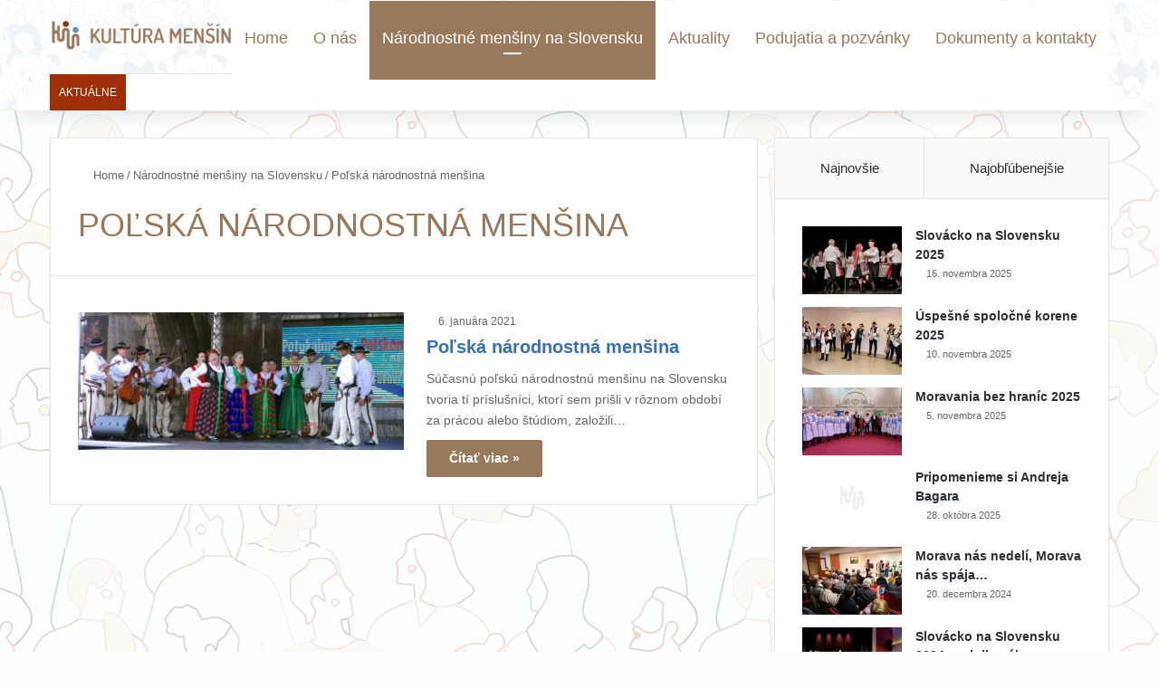

--- FILE ---
content_type: text/html; charset=UTF-8
request_url: https://www.kulturamensin.sk/category/narodnostne-mensiny-na-slovensku/polska-narodnostna-mensina/
body_size: 33471
content:
<!DOCTYPE html><html lang="sk-SK" class="" data-skin="light"><head><script data-no-optimize="1">var litespeed_docref=sessionStorage.getItem("litespeed_docref");litespeed_docref&&(Object.defineProperty(document,"referrer",{get:function(){return litespeed_docref}}),sessionStorage.removeItem("litespeed_docref"));</script> <meta charset="UTF-8" />
 <script type="litespeed/javascript" data-src="https://www.googletagmanager.com/gtag/js?id=G-855VCR4V85"></script> <script type="litespeed/javascript">window.dataLayer=window.dataLayer||[];function gtag(){dataLayer.push(arguments)}
gtag('js',new Date());gtag('config','G-855VCR4V85')</script> <link rel="profile" href="https://gmpg.org/xfn/11" /><title>Poľská národnostná menšina &#8211; KULTÚRA MENŠÍN</title><meta http-equiv='x-dns-prefetch-control' content='on'><link rel='dns-prefetch' href='//cdnjs.cloudflare.com' /><link rel='dns-prefetch' href='//ajax.googleapis.com' /><link rel='dns-prefetch' href='//fonts.googleapis.com' /><link rel='dns-prefetch' href='//fonts.gstatic.com' /><link rel='dns-prefetch' href='//s.gravatar.com' /><link rel='dns-prefetch' href='//www.google-analytics.com' /><link rel='preload' as='script' href='https://ajax.googleapis.com/ajax/libs/webfont/1/webfont.js'><meta name='robots' content='max-image-preview:large' /><meta name="google-site-verification" content="OChFfyjuIdWY4HNgOdURqQCfZfrk53Zq5nK7eHydwuk" /><link rel='dns-prefetch' href='//stats.wp.com' /><link rel="alternate" type="application/rss+xml" title="RSS kanál: KULTÚRA MENŠÍN &raquo;" href="https://www.kulturamensin.sk/feed/" /><link rel="alternate" type="application/rss+xml" title="RSS kanál komentárov webu KULTÚRA MENŠÍN &raquo;" href="https://www.kulturamensin.sk/comments/feed/" /><link rel="alternate" type="application/rss+xml" title="RSS kanál kategórie KULTÚRA MENŠÍN &raquo; Poľská národnostná menšina" href="https://www.kulturamensin.sk/category/narodnostne-mensiny-na-slovensku/polska-narodnostna-mensina/feed/" /><meta name="viewport" content="width=device-width, initial-scale=1.0" /><style id="litespeed-ccss">:root{--tie-preset-gradient-1:linear-gradient(135deg,rgba(6,147,227,1) 0%,#9b51e0 100%);--tie-preset-gradient-2:linear-gradient(135deg,#7adcb4 0%,#00d082 100%);--tie-preset-gradient-3:linear-gradient(135deg,rgba(252,185,0,1) 0%,rgba(255,105,0,1) 100%);--tie-preset-gradient-4:linear-gradient(135deg,rgba(255,105,0,1) 0%,#cf2e2e 100%);--tie-preset-gradient-5:linear-gradient(135deg,#eee 0%,#a9b8c3 100%);--tie-preset-gradient-6:linear-gradient(135deg,#4aeadc 0%,#9778d1 20%,#cf2aba 40%,#ee2c82 60%,#fb6962 80%,#fef84c 100%);--tie-preset-gradient-7:linear-gradient(135deg,#ffceec 0%,#9896f0 100%);--tie-preset-gradient-8:linear-gradient(135deg,#fecda5 0%,#fe2d2d 50%,#6b003e 100%);--tie-preset-gradient-9:linear-gradient(135deg,#ffcb70 0%,#c751c0 50%,#4158d0 100%);--tie-preset-gradient-10:linear-gradient(135deg,#fff5cb 0%,#b6e3d4 50%,#33a7b5 100%);--tie-preset-gradient-11:linear-gradient(135deg,#caf880 0%,#71ce7e 100%);--tie-preset-gradient-12:linear-gradient(135deg,#020381 0%,#2874fc 100%);--tie-preset-gradient-13:linear-gradient(135deg,#4d34fa,#ad34fa);--tie-preset-gradient-14:linear-gradient(135deg,#0057ff,#31b5ff);--tie-preset-gradient-15:linear-gradient(135deg,#ff007a,#ff81bd);--tie-preset-gradient-16:linear-gradient(135deg,#14111e,#4b4462);--tie-preset-gradient-17:linear-gradient(135deg,#f32758,#ffc581);--main-nav-background:#fff;--main-nav-secondry-background:rgba(0,0,0,.03);--main-nav-primary-color:#08f;--main-nav-contrast-primary-color:#fff;--main-nav-text-color:#2c2f34;--main-nav-secondry-text-color:rgba(0,0,0,.5);--main-nav-main-border-color:rgba(0,0,0,.1);--main-nav-secondry-border-color:rgba(0,0,0,.08)}:root{--wp--preset--aspect-ratio--square:1;--wp--preset--aspect-ratio--4-3:4/3;--wp--preset--aspect-ratio--3-4:3/4;--wp--preset--aspect-ratio--3-2:3/2;--wp--preset--aspect-ratio--2-3:2/3;--wp--preset--aspect-ratio--16-9:16/9;--wp--preset--aspect-ratio--9-16:9/16;--wp--preset--color--black:#000;--wp--preset--color--cyan-bluish-gray:#abb8c3;--wp--preset--color--white:#fff;--wp--preset--color--pale-pink:#f78da7;--wp--preset--color--vivid-red:#cf2e2e;--wp--preset--color--luminous-vivid-orange:#ff6900;--wp--preset--color--luminous-vivid-amber:#fcb900;--wp--preset--color--light-green-cyan:#7bdcb5;--wp--preset--color--vivid-green-cyan:#00d084;--wp--preset--color--pale-cyan-blue:#8ed1fc;--wp--preset--color--vivid-cyan-blue:#0693e3;--wp--preset--color--vivid-purple:#9b51e0;--wp--preset--color--global-color:#99795c;--wp--preset--gradient--vivid-cyan-blue-to-vivid-purple:linear-gradient(135deg,rgba(6,147,227,1) 0%,#9b51e0 100%);--wp--preset--gradient--light-green-cyan-to-vivid-green-cyan:linear-gradient(135deg,#7adcb4 0%,#00d082 100%);--wp--preset--gradient--luminous-vivid-amber-to-luminous-vivid-orange:linear-gradient(135deg,rgba(252,185,0,1) 0%,rgba(255,105,0,1) 100%);--wp--preset--gradient--luminous-vivid-orange-to-vivid-red:linear-gradient(135deg,rgba(255,105,0,1) 0%,#cf2e2e 100%);--wp--preset--gradient--very-light-gray-to-cyan-bluish-gray:linear-gradient(135deg,#eee 0%,#a9b8c3 100%);--wp--preset--gradient--cool-to-warm-spectrum:linear-gradient(135deg,#4aeadc 0%,#9778d1 20%,#cf2aba 40%,#ee2c82 60%,#fb6962 80%,#fef84c 100%);--wp--preset--gradient--blush-light-purple:linear-gradient(135deg,#ffceec 0%,#9896f0 100%);--wp--preset--gradient--blush-bordeaux:linear-gradient(135deg,#fecda5 0%,#fe2d2d 50%,#6b003e 100%);--wp--preset--gradient--luminous-dusk:linear-gradient(135deg,#ffcb70 0%,#c751c0 50%,#4158d0 100%);--wp--preset--gradient--pale-ocean:linear-gradient(135deg,#fff5cb 0%,#b6e3d4 50%,#33a7b5 100%);--wp--preset--gradient--electric-grass:linear-gradient(135deg,#caf880 0%,#71ce7e 100%);--wp--preset--gradient--midnight:linear-gradient(135deg,#020381 0%,#2874fc 100%);--wp--preset--font-size--small:13px;--wp--preset--font-size--medium:20px;--wp--preset--font-size--large:36px;--wp--preset--font-size--x-large:42px;--wp--preset--spacing--20:.44rem;--wp--preset--spacing--30:.67rem;--wp--preset--spacing--40:1rem;--wp--preset--spacing--50:1.5rem;--wp--preset--spacing--60:2.25rem;--wp--preset--spacing--70:3.38rem;--wp--preset--spacing--80:5.06rem;--wp--preset--shadow--natural:6px 6px 9px rgba(0,0,0,.2);--wp--preset--shadow--deep:12px 12px 50px rgba(0,0,0,.4);--wp--preset--shadow--sharp:6px 6px 0px rgba(0,0,0,.2);--wp--preset--shadow--outlined:6px 6px 0px -3px rgba(255,255,255,1),6px 6px rgba(0,0,0,1);--wp--preset--shadow--crisp:6px 6px 0px rgba(0,0,0,1)}#cookie-law-info-bar{font-size:15px;margin:0 auto;padding:12px 10px;position:absolute;text-align:center;box-sizing:border-box;width:100%;z-index:9999;display:none;left:0;font-weight:300;box-shadow:0 -1px 10px 0 rgba(172,171,171,.3)}#cookie-law-info-bar span{vertical-align:middle}.cli-plugin-button,.cli-plugin-button:visited{display:inline-block;padding:9px 12px;color:#fff;text-decoration:none;position:relative;margin-left:5px;text-decoration:none}.cli-plugin-button,.cli-plugin-button:visited,.medium.cli-plugin-button,.medium.cli-plugin-button:visited{font-size:13px;font-weight:400;line-height:1}.cli-plugin-button{margin-top:5px}.cli-bar-popup{-moz-background-clip:padding;-webkit-background-clip:padding;background-clip:padding-box;-webkit-border-radius:30px;-moz-border-radius:30px;border-radius:30px;padding:20px}.cli-container-fluid{padding-right:15px;padding-left:15px;margin-right:auto;margin-left:auto}.cli-row{display:-ms-flexbox;display:flex;-ms-flex-wrap:wrap;flex-wrap:wrap;margin-right:-15px;margin-left:-15px}.cli-align-items-stretch{-ms-flex-align:stretch!important;align-items:stretch!important}.cli-px-0{padding-left:0;padding-right:0}.cli-btn{font-size:14px;display:inline-block;font-weight:400;text-align:center;white-space:nowrap;vertical-align:middle;border:1px solid transparent;padding:.5rem 1.25rem;line-height:1;border-radius:.25rem}.cli-modal-backdrop{position:fixed;top:0;right:0;bottom:0;left:0;z-index:1040;background-color:#000;display:none}.cli-modal-backdrop.cli-fade{opacity:0}.cli-modal a{text-decoration:none}.cli-modal .cli-modal-dialog{position:relative;width:auto;margin:.5rem;font-family:-apple-system,BlinkMacSystemFont,"Segoe UI",Roboto,"Helvetica Neue",Arial,sans-serif,"Apple Color Emoji","Segoe UI Emoji","Segoe UI Symbol";font-size:1rem;font-weight:400;line-height:1.5;color:#212529;text-align:left;display:-ms-flexbox;display:flex;-ms-flex-align:center;align-items:center;min-height:calc(100% - (.5rem*2))}@media (min-width:576px){.cli-modal .cli-modal-dialog{max-width:500px;margin:1.75rem auto;min-height:calc(100% - (1.75rem*2))}}@media (min-width:992px){.cli-modal .cli-modal-dialog{max-width:900px}}.cli-modal-content{position:relative;display:-ms-flexbox;display:flex;-ms-flex-direction:column;flex-direction:column;width:100%;background-color:#fff;background-clip:padding-box;border-radius:.3rem;outline:0}.cli-modal .cli-modal-close{position:absolute;right:10px;top:10px;z-index:1;padding:0;background-color:transparent!important;border:0;-webkit-appearance:none;font-size:1.5rem;font-weight:700;line-height:1;color:#000;text-shadow:0 1px 0 #fff}.cli-switch{display:inline-block;position:relative;min-height:1px;padding-left:70px;font-size:14px}.cli-switch input[type=checkbox]{display:none}.cli-switch .cli-slider{background-color:#e3e1e8;height:24px;width:50px;bottom:0;left:0;position:absolute;right:0;top:0}.cli-switch .cli-slider:before{background-color:#fff;bottom:2px;content:"";height:20px;left:2px;position:absolute;width:20px}.cli-switch input:checked+.cli-slider{background-color:#00acad}.cli-switch input:checked+.cli-slider:before{transform:translateX(26px)}.cli-switch .cli-slider{border-radius:34px}.cli-switch .cli-slider:before{border-radius:50%}.cli-tab-content{background:#fff}.cli-tab-content{width:100%;padding:30px}@media (max-width:767px){.cli-tab-content{padding:30px 10px}}.cli-container-fluid{padding-right:15px;padding-left:15px;margin-right:auto;margin-left:auto}.cli-row{display:-ms-flexbox;display:flex;-ms-flex-wrap:wrap;flex-wrap:wrap;margin-right:-15px;margin-left:-15px}.cli-align-items-stretch{-ms-flex-align:stretch!important;align-items:stretch!important}.cli-px-0{padding-left:0;padding-right:0}.cli-btn{font-size:14px;display:inline-block;font-weight:400;text-align:center;white-space:nowrap;vertical-align:middle;border:1px solid transparent;padding:.5rem 1.25rem;line-height:1;border-radius:.25rem}.cli-modal-backdrop{position:fixed;top:0;right:0;bottom:0;left:0;z-index:1040;background-color:#000;-webkit-transform:scale(0);transform:scale(0)}.cli-modal-backdrop.cli-fade{opacity:0}.cli-modal{position:fixed;top:0;right:0;bottom:0;left:0;z-index:99999;transform:scale(0);overflow:hidden;outline:0;display:none}.cli-modal a{text-decoration:none}.cli-modal .cli-modal-dialog{position:relative;width:auto;margin:.5rem;font-family:inherit;font-size:1rem;font-weight:400;line-height:1.5;color:#212529;text-align:left;display:-ms-flexbox;display:flex;-ms-flex-align:center;align-items:center;min-height:calc(100% - (.5rem*2))}@media (min-width:576px){.cli-modal .cli-modal-dialog{max-width:500px;margin:1.75rem auto;min-height:calc(100% - (1.75rem*2))}}.cli-modal-content{position:relative;display:-ms-flexbox;display:flex;-ms-flex-direction:column;flex-direction:column;width:100%;background-color:#fff;background-clip:padding-box;border-radius:.2rem;box-sizing:border-box;outline:0}.cli-switch{display:inline-block;position:relative;min-height:1px;padding-left:38px;font-size:14px}.cli-switch input[type=checkbox]{display:none}.cli-switch .cli-slider{background-color:#e3e1e8;height:20px;width:38px;bottom:0;left:0;position:absolute;right:0;top:0}.cli-switch .cli-slider:before{background-color:#fff;bottom:2px;content:"";height:15px;left:3px;position:absolute;width:15px}.cli-switch input:checked+.cli-slider{background-color:#61a229}.cli-switch input:checked+.cli-slider:before{transform:translateX(18px)}.cli-switch .cli-slider{border-radius:34px;font-size:0}.cli-switch .cli-slider:before{border-radius:50%}.cli-tab-content{background:#fff}.cli-tab-content{width:100%;padding:5px 30px 5px 5px;box-sizing:border-box}@media (max-width:767px){.cli-tab-content{padding:30px 10px}}.cli-tab-footer .cli-btn{background-color:#00acad;padding:10px 15px;text-decoration:none}.cli-tab-footer .wt-cli-privacy-accept-btn{background-color:#61a229;color:#fff;border-radius:0}.cli-tab-footer{width:100%;text-align:right;padding:20px 0}.cli-col-12{width:100%}.cli-tab-header{display:flex;justify-content:space-between}.cli-tab-header a:before{width:10px;height:2px;left:0;top:calc(50% - 1px)}.cli-tab-header a:after{width:2px;height:10px;left:4px;top:calc(50% - 5px);-webkit-transform:none;transform:none}.cli-tab-header a:before{width:7px;height:7px;border-right:1px solid #4a6e78;border-bottom:1px solid #4a6e78;content:" ";transform:rotate(-45deg);margin-right:10px}.cli-tab-header a.cli-nav-link{position:relative;display:flex;align-items:center;font-size:14px;color:#000;text-transform:capitalize}.cli-tab-header{border-radius:5px;padding:12px 15px;background-color:#f2f2f2}.cli-modal .cli-modal-close{position:absolute;right:0;top:0;z-index:1;-webkit-appearance:none;width:40px;height:40px;padding:0;border-radius:50%;padding:10px;background:0 0;border:none;min-width:40px}.cli-tab-container h4{font-family:inherit;font-size:16px;margin-bottom:15px;margin:10px 0}#cliSettingsPopup .cli-tab-section-container{padding-top:12px}.cli-privacy-content-text{font-size:14px;line-height:1.4;margin-top:0;padding:0;color:#000}.cli-tab-content{display:none}.cli-tab-section .cli-tab-content{padding:10px 20px 5px}.cli-tab-section{margin-top:5px}@media (min-width:992px){.cli-modal .cli-modal-dialog{max-width:645px}}.cli-switch .cli-slider:after{content:attr(data-cli-disable);position:absolute;right:50px;color:#000;font-size:12px;text-align:right;min-width:80px}.cli-switch input:checked+.cli-slider:after{content:attr(data-cli-enable)}.cli-privacy-overview:not(.cli-collapsed) .cli-privacy-content{max-height:60px;overflow:hidden}a.cli-privacy-readmore{font-size:12px;margin-top:12px;display:inline-block;padding-bottom:0;color:#000;text-decoration:underline}.cli-modal-footer{position:relative}a.cli-privacy-readmore:before{content:attr(data-readmore-text)}.cli-modal-close svg{fill:#000}span.cli-necessary-caption{color:#000;font-size:12px}.cli-tab-container .cli-row{max-height:500px;overflow-y:auto}.cli-tab-section .cookielawinfo-row-cat-table td,.cli-tab-section .cookielawinfo-row-cat-table th{font-size:12px}.wt-cli-sr-only{display:none;font-size:16px}.cli-bar-container{float:none;margin:0 auto;display:-webkit-box;display:-moz-box;display:-ms-flexbox;display:-webkit-flex;display:flex;justify-content:space-between;-webkit-box-align:center;-moz-box-align:center;-ms-flex-align:center;-webkit-align-items:center;align-items:center}.cli-bar-btn_container{margin-left:20px;display:-webkit-box;display:-moz-box;display:-ms-flexbox;display:-webkit-flex;display:flex;-webkit-box-align:center;-moz-box-align:center;-ms-flex-align:center;-webkit-align-items:center;align-items:center;flex-wrap:nowrap}.cli-bar-btn_container a{white-space:nowrap}.cli-style-v2{font-size:11pt;line-height:18px;font-weight:400}.cli-style-v2 .cli-bar-message{width:70%;text-align:left}.cli-style-v2 .cli-bar-btn_container .cli_action_button,.cli-style-v2 .cli-bar-btn_container .cli_settings_button{margin-left:5px}.cli-style-v2 .cli_settings_button:not(.cli-plugin-button),.cli-style-v2 .cli_action_button:not(.cli-plugin-button){text-decoration:underline}.cli-style-v2 .cli-bar-btn_container .cli-plugin-button{margin-top:5px;margin-bottom:5px}.wt-cli-necessary-checkbox{display:none!important}@media (max-width:985px){.cli-style-v2 .cli-bar-message{width:100%}.cli-style-v2.cli-bar-container{justify-content:left;flex-wrap:wrap}.cli-style-v2 .cli-bar-btn_container{margin-left:0;margin-top:10px}}.wt-cli-ckyes-brand-logo{display:flex;align-items:center;font-size:9px;color:#111;font-weight:400}.wt-cli-ckyes-brand-logo img{width:65px;margin-left:2px}.wt-cli-privacy-overview-actions{padding-bottom:0}@media only screen and (max-width:479px) and (min-width:320px){.cli-style-v2 .cli-bar-btn_container{flex-wrap:wrap}}.wt-cli-cookie-description{font-size:14px;line-height:1.4;margin-top:0;padding:0;color:#000}:root{--brand-color:#0669ff;--dark-brand-color:#0051cc;--bright-color:#fff;--base-color:#2c2f34}html{-ms-touch-action:manipulation;touch-action:manipulation;-webkit-text-size-adjust:100%;-ms-text-size-adjust:100%}aside,header,nav{display:block}a{background-color:transparent}sup{font-size:75%;line-height:0;position:relative;vertical-align:baseline}sup{top:-.5em}img{border-style:none}svg:not(:root){overflow:hidden}button,input{font:inherit}button,input{overflow:visible}button,input{margin:0}button{text-transform:none}button,html [type=button],[type=submit]{-webkit-appearance:button}button::-moz-focus-inner,input::-moz-focus-inner{border:0;padding:0}button:-moz-focusring,input:-moz-focusring{outline:1px dotted ButtonText}[type=checkbox]{box-sizing:border-box;padding:0}[type=search]{-webkit-appearance:textfield}[type=search]::-webkit-search-cancel-button,[type=search]::-webkit-search-decoration{-webkit-appearance:none}*{padding:0;margin:0;list-style:none;border:0;outline:none;box-sizing:border-box}*:before,*:after{box-sizing:border-box}body{background:#f7f7f7;color:var(--base-color);font-family:-apple-system,BlinkMacSystemFont,"Segoe UI",Roboto,Oxygen,Oxygen-Sans,Ubuntu,Cantarell,"Helvetica Neue","Open Sans",Arial,sans-serif;font-size:13px;line-height:21px}h1,h2,h4,.the-subtitle{line-height:1.4;font-weight:600}h1{font-size:41px;font-weight:700}h2{font-size:27px}h4,.the-subtitle{font-size:17px}a{color:var(--base-color);text-decoration:none}img{max-width:100%;height:auto}p{line-height:1.7}.screen-reader-text{clip:rect(1px,1px,1px,1px);position:absolute!important;height:1px;width:1px;overflow:hidden}.tie-icon:before,[class^=tie-icon-]{font-family:'tiefonticon'!important;speak:never;font-style:normal;font-weight:400;font-variant:normal;text-transform:none;line-height:1;-webkit-font-smoothing:antialiased;-moz-osx-font-smoothing:grayscale;display:inline-block}body.tie-no-js a.remove{display:none!important}body.tie-no-js .tie-icon:before,body.tie-no-js [class^=tie-icon-],body.tie-no-js .weather-icon{visibility:hidden!important}body.tie-no-js [class^=tie-icon-]:before{content:"\f105"}.tie-popup,#autocomplete-suggestions{display:none}.container{margin-right:auto;margin-left:auto;padding-left:15px;padding-right:15px}.container:after{content:"";display:table;clear:both}@media (min-width:768px){.container{width:100%}}@media (min-width:1200px){.container{max-width:1200px}}.tie-row{margin-left:-15px;margin-right:-15px}.tie-row:after{content:"";display:table;clear:both}.tie-col-md-4,.tie-col-md-8,.tie-col-xs-12{position:relative;min-height:1px;padding-left:15px;padding-right:15px}.tie-col-xs-12{float:left}.tie-col-xs-12{width:100%}@media (min-width:992px){.tie-col-md-4,.tie-col-md-8{float:left}.tie-col-md-4{width:33.33333%}.tie-col-md-8{width:66.66667%}}.tie-alignleft{float:left}.tie-alignright{float:right}.clearfix:before,.clearfix:after{content:"20";display:block;height:0;overflow:hidden}.clearfix:after{clear:both}.tie-container,#tie-wrapper{height:100%;min-height:650px}.tie-container{position:relative;overflow:hidden}#tie-wrapper{background:#fff;position:relative;z-index:108;height:100%;margin:0 auto}.container-wrapper{background:#fff;border:1px solid rgba(0,0,0,.1);border-radius:2px;padding:30px}#content{margin-top:30px}@media (max-width:991px){#content{margin-top:15px}}.site-content{-ms-word-wrap:break-word;word-wrap:break-word}.theme-header{background:#fff;position:relative;z-index:999}.theme-header:after{content:"";display:table;clear:both}.theme-header.has-shadow{box-shadow:rgba(0,0,0,.1) 0px 25px 20px -20px}.theme-header.top-nav-below .top-nav{z-index:8}#menu-components-wrap{display:-webkit-flex;display:-ms-flexbox;display:flex;-webkit-justify-content:space-between;-ms-flex-pack:justify;justify-content:space-between;width:100%;-webkit-flex-wrap:wrap;-ms-flex-wrap:wrap;flex-wrap:wrap}#logo{margin-top:40px;margin-bottom:40px;display:block;float:left}#logo img{vertical-align:middle}#logo img[src*='.svg']{width:100%!important}@-moz-document url-prefix(){#logo img[src*='.svg']{height:100px}}#logo a{display:inline-block}@media (max-width:991px){#theme-header.has-normal-width-logo #logo{margin:14px 0!important;text-align:left;line-height:1}#theme-header.has-normal-width-logo #logo img{width:auto;height:auto;max-width:190px}}@media (max-width:479px){#theme-header.has-normal-width-logo #logo img{max-width:160px;max-height:60px!important}}@media (max-width:991px){#theme-header.mobile-header-default.header-layout-1 .header-layout-1-logo{-webkit-flex-grow:10;-ms-flex-positive:10;flex-grow:10}}.components{display:-webkit-flex;display:-ms-flexbox;display:flex;-webkit-align-items:center;-ms-flex-align:center;align-items:center;-webkit-justify-content:end;-ms-flex-pack:end;justify-content:end}.components>li{position:relative}.components>li>a{display:block;position:relative;width:30px;text-align:center;font-size:16px;white-space:nowrap}.weather-menu-item{display:-webkit-flex;display:-ms-flexbox;display:flex;-webkit-align-items:center;-ms-flex-align:center;align-items:center;padding-right:5px;overflow:hidden}.weather-menu-item .weather-wrap{padding:0;overflow:inherit;line-height:23px}.weather-menu-item .weather-forecast-day{display:block;float:left;width:auto;padding:0 5px;line-height:initial}.weather-menu-item .weather-forecast-day .weather-icon{font-size:26px;margin-bottom:0}.weather-menu-item .city-data{float:left;display:block;font-size:12px}.weather-menu-item .weather-current-temp{font-size:16px;font-weight:400}.weather-menu-item .weather-current-temp sup{font-size:9px;top:-2px}.components .tie-weather-widget{color:var(--base-color)}.header-layout-1 #menu-components-wrap{display:-webkit-flex;display:-ms-flexbox;display:flex;-webkit-justify-content:flex-end;-ms-flex-pack:end;justify-content:flex-end}.header-layout-1 .main-menu-wrapper{display:table;width:100%}.header-layout-1 #logo{line-height:1;float:left;margin-top:20px;margin-bottom:20px}.header-layout-1 .header-layout-1-logo{display:table-cell;vertical-align:middle;float:none}@media (max-width:991px){.header-layout-1 .main-menu-wrapper{border-width:0;display:-webkit-flex;display:-ms-flexbox;display:flex;-webkit-flex-flow:row nowrap;-ms-flex-flow:row nowrap;flex-flow:row nowrap;-webkit-align-items:center;-ms-flex-align:center;align-items:center;-webkit-justify-content:space-between;-ms-flex-pack:justify;justify-content:space-between}}.mobile-header-components{display:none;z-index:10;height:30px;line-height:30px;-webkit-flex-wrap:nowrap;-ms-flex-wrap:nowrap;flex-wrap:nowrap;-webkit-flex:1 1 0%;-ms-flex:1 1 0%;flex:1 1 0%}.mobile-header-components .components{float:none;display:-webkit-flex!important;display:-ms-flexbox!important;display:flex!important;-webkit-justify-content:stretch;-ms-flex-pack:stretch;justify-content:stretch}.mobile-header-components .components li.custom-menu-link{display:inline-block;float:none}.mobile-header-components .components li.custom-menu-link>a{width:20px;padding-bottom:15px}.mobile-header-components [class^=tie-icon-]{font-size:18px;width:20px;height:20px;vertical-align:middle}.mobile-header-components .tie-mobile-menu-icon{font-size:20px}.mobile-header-components .nav-icon{display:inline-block;width:20px;height:2px;background-color:var(--base-color);position:relative;top:-4px}.mobile-header-components .nav-icon:before,.mobile-header-components .nav-icon:after{position:absolute;right:0;background-color:var(--base-color);content:'';display:block;width:100%;height:100%;-webkit-transform:translateZ(0);transform:translateZ(0);-webkit-backface-visibility:hidden;backface-visibility:hidden}.mobile-header-components .nav-icon:before{-webkit-transform:translateY(-7px);-ms-transform:translateY(-7px);transform:translateY(-7px)}.mobile-header-components .nav-icon:after{-webkit-transform:translateY(7px);-ms-transform:translateY(7px);transform:translateY(7px)}#mobile-header-components-area_1 .components li.custom-menu-link>a{margin-right:15px}#mobile-header-components-area_2 .components{-webkit-flex-direction:row-reverse;-ms-flex-direction:row-reverse;flex-direction:row-reverse}#mobile-header-components-area_2 .components li.custom-menu-link>a{margin-left:15px}@media (max-width:991px){#tie-body #mobile-container,.mobile-header-components{display:block}#slide-sidebar-widgets{display:none}}.top-nav{background-color:#fff;position:relative;z-index:10;line-height:40px;border:1px solid rgba(0,0,0,.1);border-width:1px 0;color:var(--base-color);clear:both}.top-nav a:not(.button):not(:hover){color:var(--base-color)}.topbar-wrapper{display:-webkit-flex;display:-ms-flexbox;display:flex;min-height:40px}.top-nav .tie-alignleft,.top-nav .tie-alignright{-webkit-flex-grow:1;-ms-flex-positive:1;flex-grow:1;position:relative}.top-nav.has-breaking-news .tie-alignleft{-webkit-flex:1 0 100px;-ms-flex:1 0 100px;flex:1 0 100px}.top-nav.has-breaking-news .tie-alignright{-webkit-flex-grow:0;-ms-flex-positive:0;flex-grow:0;z-index:1}@media (min-width:992px){.top-nav-boxed .topbar-wrapper{padding-right:15px;padding-left:15px}.top-nav-boxed .top-nav{background:0 0!important;border-width:0}.top-nav-boxed .topbar-wrapper{background:#fff;border:1px solid rgba(0,0,0,.1);border-width:1px 0;width:100%}.top-nav-boxed.has-shadow.top-nav-below .topbar-wrapper,.top-nav-boxed.has-shadow.top-nav-below-main-nav .topbar-wrapper{border-bottom-width:0!important}}@media (max-width:991px){.theme-header .components{display:none}}.breaking{display:none}.main-nav-wrapper{position:relative;z-index:4}.main-nav-below.top-nav-below-main-nav .main-nav-wrapper{z-index:9}.main-nav{background-color:var(--main-nav-background);color:var(--main-nav-primary-color);position:relative;border:1px solid var(--main-nav-main-border-color);border-width:1px 0}.main-menu-wrapper{position:relative}@media (min-width:992px){.header-menu .menu{display:-webkit-flex;display:-ms-flexbox;display:flex}.header-menu .menu a{display:block;position:relative}.header-menu .menu>li>a{white-space:nowrap}#main-nav{z-index:9;line-height:60px}.main-menu .menu>li>a{padding:0 14px;font-size:14px;font-weight:700}nav.main-nav.menu-style-default .menu>li.tie-current-menu{border-bottom:5px solid var(--main-nav-primary-color);margin-bottom:-5px}nav.main-nav.menu-style-default .menu>li.tie-current-menu>a:after{content:"";width:20px;height:2px;position:absolute;margin-top:17px;left:50%;top:50%;bottom:auto;right:auto;-webkit-transform:translateX(-50%) translateY(-50%);-ms-transform:translateX(-50%) translateY(-50%);transform:translateX(-50%) translateY(-50%);background:#2c2f34}nav.main-nav.menu-style-solid-bg .menu>li.tie-current-menu>a{background-color:var(--main-nav-primary-color);color:var(--main-nav-contrast-primary-color)}.main-nav .menu a,.main-nav .components li a{color:var(--main-nav-text-color)}.main-nav-light{--main-nav-background:#fff;--main-nav-secondry-background:rgba(0,0,0,.03);--main-nav-primary-color:var(--brand-color);--main-nav-contrast-primary-color:var(--bright-color);--main-nav-text-color:var(--base-color);--main-nav-secondry-text-color:rgba(0,0,0,.5);--main-nav-main-border-color:rgba(0,0,0,.1);--main-nav-secondry-border-color:rgba(0,0,0,.08)}}@media (min-width:992px){.main-nav-below.top-nav-below #main-nav:not(.fixed-nav){bottom:-1px}}.header-layout-1.main-nav-below.top-nav-below-main-nav .main-nav-wrapper{z-index:9}.header-layout-1.main-nav-below.top-nav-below-main-nav .main-nav{margin-bottom:-1px;bottom:0;border-top-width:0}@media (min-width:992px){.header-layout-1.main-nav-below.top-nav-below-main-nav .top-nav{margin-top:-1px}}@media only screen and (min-width:992px) and (max-width:1100px){.main-nav .menu>li:not(.is-icon-only)>a{padding-left:7px;padding-right:7px}.main-nav .menu>li:not(.is-icon-only)>a:before{display:none}}@media (max-width:991px){#sticky-logo{display:none}}#main-nav:not(.fixed-nav) #sticky-logo,#main-nav:not(.fixed-nav) .flex-placeholder{display:none}@media (min-width:992px){#sticky-logo{overflow:hidden;float:left;vertical-align:middle}#sticky-logo a{line-height:1;display:inline-block}#sticky-logo img{position:relative;vertical-align:middle;padding:8px 10px;top:-1px;max-height:50px}.header-layout-1 #sticky-logo img{padding:0}.theme-header #sticky-logo img{opacity:0;visibility:hidden;width:0!important;-webkit-transform:translateY(75%);-ms-transform:translateY(75%);transform:translateY(75%)}.header-layout-1 .flex-placeholder{-webkit-flex-grow:1;-ms-flex-positive:1;flex-grow:1}}@media (max-width:991px){#tie-wrapper header#theme-header{box-shadow:none;background:0 0!important}.header-layout-1 .main-nav{border-width:0;box-shadow:0 3px 7px 0 rgba(0,0,0,.1)}.header-layout-1.top-nav-below .main-nav:not(.fixed-nav){box-shadow:none}.header-layout-1 .main-nav{background-color:#fff}.header-layout-1.main-nav-below.top-nav-below-main-nav .main-nav{margin-bottom:0}.header-layout-1 #menu-components-wrap{display:none}.main-menu-wrapper .main-menu-wrap{width:100%}}@media (max-width:767px){.magazine1:not(.has-builder):not(.error404) .main-content,.magazine1:not(.has-builder):not(.error404) .sidebar{padding-left:0;padding-right:0}}input{border:1px solid rgba(0,0,0,.1);color:var(--base-color);font-size:13px;outline:none;padding:10px 12px;line-height:23px;border-radius:2px;max-width:100%;background-color:transparent}input:not([type=checkbox]):not([type=radio]){-webkit-appearance:none;-moz-appearance:none;appearance:none;outline:none}@media (max-width:767px){input:not([type=submit]){font-size:16px!important}}.button,[type=submit]{width:auto;position:relative;background-color:var(--tie-buttons-color,var(--brand-color));color:var(--tie-buttons-text,var(--bright-color));border-radius:var(--tie-buttons-radius,2px);border:var(--tie-buttons-border-width,0) solid var(--tie-buttons-border-color,var(--brand-color));padding:10px 25px;margin:0;font-weight:600;font-size:14px;display:inline-block;text-align:center;line-height:21px;text-decoration:none;vertical-align:middle;-webkit-appearance:none;-moz-appearance:none;appearance:none}.more-link{margin-top:10px;white-space:nowrap;word-wrap:normal}@media (min-width:992px){.sidebar-right .main-content{float:left}.sidebar-right .sidebar{float:right}.sidebar-right.magazine1 .main-content{padding-right:3px}}.post-thumb{position:relative;height:100%;display:block;-webkit-backface-visibility:hidden;backface-visibility:hidden;-webkit-transform:rotate(0);-ms-transform:rotate(0);transform:rotate(0)}.post-thumb img{width:100%;display:block}.post-meta{margin:10px 0 8px;font-size:12px;overflow:hidden}.post-meta{color:#666}.post-meta .meta-item{margin-right:8px;display:inline-block}.post-meta .meta-item.tie-icon:before{padding-right:3px}.post-meta .meta-item.date:before{content:"\f017"}@media (max-width:767px){.main-content .post-meta>span{float:left}}#breadcrumb{margin:50px 0 0}#breadcrumb,#breadcrumb a:not(:hover){color:#666}#breadcrumb .delimiter{margin:0 3px;font-style:normal}.entry-header-outer #breadcrumb{margin:0 0 20px;padding:0}@media (max-width:767px){.container-wrapper{padding:20px 15px}}.mag-box-container{position:relative}.mag-box .posts-items li:nth-child(1){margin-top:0}.mag-box{margin-bottom:30px;clear:both}@media (max-width:991px){.mag-box{margin-bottom:15px}}.mag-box .posts-items{clear:both;margin:0 -2%}.mag-box .posts-items li{float:left;width:50%;margin-top:24px;padding:0 2%}@media (max-width:670px){.mag-box .posts-items li{width:100%}.mag-box .posts-items li:not(:first-child){margin-top:14px}}.mag-box .post-title{font-size:20px;line-height:1.4}.mag-box .post-meta{margin:0 0 3px}.mag-box .post-excerpt{margin-top:10px;color:#666;word-break:break-word;font-size:14px}.mag-box li:not(:first-child) .post-thumb{float:left;margin-right:15px}.mag-box li:not(:first-child) .post-details{padding-left:125px}.mag-box li:not(:first-child) .post-title{font-size:16px}.tabs{max-height:75px;width:100%;padding:0;border:1px solid rgba(0,0,0,.1);border-width:0 0 1px;display:-webkit-flex;display:-ms-flexbox;display:flex;-webkit-flex-flow:row wrap;-ms-flex-flow:row wrap;flex-flow:row wrap}.tabs li{display:inline-block;position:relative;padding:0!important}.tabs a{background:rgba(0,0,0,.02);display:block;text-align:center;border:1px solid rgba(0,0,0,.1);border-width:0 1px 1px 0;font-size:15px}.tabs a:not(:hover){color:var(--base-color)}.tabs>li>a{line-height:65px;padding:0 15px;border-bottom-color:transparent}.tab-content{padding:30px;display:none}.tab-content{position:relative}@media (max-width:767px){.tab-content{padding:20px}}.tab-content-elements li{opacity:0}.tab-content:not(.is-not-active):first-of-type{display:block}.tab-content:not(.is-not-active):first-of-type .tab-content-elements li{opacity:1}.tabs-container-wrapper{padding:0!important}.normal-side .tabs{display:-webkit-flex;display:-ms-flexbox;display:flex}.normal-side .tabs li{-webkit-flex-grow:1;-ms-flex-positive:1;flex-grow:1}.normal-side .tabs a{overflow:hidden;text-overflow:ellipsis;white-space:nowrap;padding:0 10px!important}.normal-side .tabs li:last-child a{border-right-width:0}@media (max-width:320px){.normal-side .tabs{max-height:none;border-bottom:0}.normal-side .tabs li{display:block;width:100%;float:none}.normal-side .tabs a{border-bottom-color:rgba(0,0,0,.1);border-width:0 0 1px}}.archive:not(.bbpress) .entry-header-outer{border-radius:2px;border-bottom-right-radius:0;border-bottom-left-radius:0}.archive:not(.bbpress) .entry-header-outer #breadcrumb{margin-bottom:20px;padding:0}.archive:not(.bbpress) .mag-box .container-wrapper{border-top-width:0;border-radius:2px;border-top-left-radius:0;border-top-right-radius:0}.archive:not(.bbpress) .mag-box{margin-bottom:0}.archive .wide-post-box .container-wrapper{padding-top:40px}.block-head-1 .the-global-title{position:relative;font-size:17px;padding:0 0 15px;border-bottom:2px solid rgba(0,0,0,.1);margin-bottom:20px}.block-head-1 .the-global-title:after{content:"";background:#2c2f34;width:40px;height:2px;position:absolute;bottom:-2px;left:0}.block-head-1 .the-global-title:before{content:"";width:0;height:0;position:absolute;bottom:-5px;left:0;border-left:0;border-right:5px solid transparent;border-top:5px solid #2c2f34}.block-head-1 .dark-skin .widget-title:after{background:#fff}.block-head-1 .dark-skin .widget-title:before{border-top-color:#fff}.block-head-1 .dark-skin .the-global-title{color:#fff;border-bottom-color:rgba(255,255,255,.1)}.wide-post-box .posts-items{margin:0}.wide-post-box .posts-items li{width:100%;padding:0;display:-webkit-flex!important;display:-ms-flexbox!important;display:flex!important}.wide-post-box .posts-items li .post-title{font-size:20px}.wide-post-box .posts-items li .post-thumb{margin-right:25px;float:none;-webkit-flex:0 0 50%;-ms-flex:0 0 50%;flex:0 0 50%;width:50%;max-width:420px}@media (max-width:767px){.wide-post-box .posts-items li .post-thumb{-webkit-flex:1 0 40%;-ms-flex:1 0 40%;flex:1 0 40%;width:40%;max-width:40%;margin-right:3.55%}}.wide-post-box .posts-items li .post-details{-webkit-flex:1 1 auto;-ms-flex:1 1 auto;flex:1 1 auto;padding:0!important}@media (max-width:580px){.wide-post-box .posts-items li{-webkit-flex-direction:column;-ms-flex-direction:column;flex-direction:column}.wide-post-box .posts-items li .post-thumb{width:100%;-webkit-flex:1 0 100%;-ms-flex:1 0 100%;flex:1 0 100%;max-width:100%;margin:0 0 10px}.wide-post-box .posts-items li .post-meta{width:100%}}.small-wide-post-box .posts-items li .post-thumb{-webkit-flex:0 0 30%;-ms-flex:0 0 30%;flex:0 0 30%}.side-aside{position:fixed;top:0;z-index:111;visibility:hidden;width:350px;max-width:100%;height:100%;background:#fff;background-repeat:no-repeat;background-position:center top;background-size:cover;overflow-y:auto}@media (min-width:992px){.side-aside{right:0;-webkit-transform:translate(350px,0);-ms-transform:translate(350px,0);transform:translate(350px,0)}}.site-footer .widget-title-icon{display:none}.dark-skin{--lazyload-loading-color:#161717}.dark-skin{background-color:var(--tie-dark-skin-bg-main,#1f2024);color:#fff}.dark-skin input:not([type=submit]){color:#ccc}.dark-skin a:not(:hover){color:#fff}.dark-skin input:not([type=submit]){border-color:rgba(255,255,255,.1)}.dark-skin .container-wrapper{background-color:var(--tie-dark-skin-bg-main,#1f2024);border-color:rgba(255,255,255,.1)}.dark-skin .widget a:not(:hover),.dark-skin .widget-title{color:#fff}.dark-skin .widget-title-icon{color:#ccc}.sidebar .container-wrapper{margin-bottom:30px}@media (max-width:991px){.sidebar .container-wrapper{margin-bottom:15px}}@media (max-width:991px){.has-sidebar .sidebar{margin-top:15px}}.widget-title{position:relative}.widget-title .the-subtitle{font-size:15px;min-height:15px}.widget-title-icon{position:absolute;right:0;top:1px;color:#b9bec3;font-size:15px}.widget-title-icon:before{content:"\f08d"}.post-widget-body{padding-left:125px}.post-widget-body .post-title{font-size:14px;line-height:1.4;margin-bottom:5px}.post-widget-thumbnail{float:left;margin-right:15px;position:relative}.post-widget-thumbnail img.tie-small-image{width:110px}.widget li{padding:6px 0}.widget li:first-child{padding-top:0}.widget li:last-child{padding-bottom:0;border-bottom:0}.widget li:after{clear:both;display:table;content:""}.widget .post-meta{margin:2px 0 0;font-size:11px;line-height:17px}.text-html .widget-title-icon:before{content:"\f0f6"}form.search-form{overflow:auto;position:relative;width:100%;margin-top:10px}.search-field{float:left;width:73%;padding:8px 15px}.search-submit[type=submit]{float:right;padding:10px 5px;margin-left:2%;width:25%}li.widget-post-list{padding:7px 0;position:relative}.widget_categories .widget-title-icon:before{content:"\f07b"}.widget_nav_menu li{padding:5px 0 5px 12px;font-size:105%}.widget_nav_menu li a:before{content:"\f106";font-family:'tiefonticon';color:#2c2f34;font-size:13px;display:inline-block;line-height:18px;width:12px;margin-left:-12px;text-align:left}.dark-skin .widget_nav_menu li a:before{color:#ccc}.widget_nav_menu .widget-title-icon:before{content:"\f0c9"}.weather-wrap{clear:both;overflow:hidden;text-align:center;padding:15px 0 20px;line-height:1}.weather-icon{position:relative;margin:0 auto .1em;font-size:75px;width:1em;height:.9em}.weather-current-temp{font-size:70px;font-weight:700}.weather-current-temp sup{font-size:17px;vertical-align:super;font-weight:400}.icon-sun:after{content:"\f113";position:absolute;color:orange;font-size:.9em;left:0;right:0}.social-icons-widget ul{margin:0 -3px}.tie-weather-widget [class^=icon-]:before,.tie-weather-widget [class^=icon-]:after{font-family:"tiefonticon"}.weather-forecast-day{position:relative;width:1%;display:table-cell;text-align:center}.weather-forecast-day .weather-icon{font-size:35px}.breaking{float:left;width:100%;display:block!important}.breaking-title{padding:0 10px;display:block;float:left;color:#fff;font-size:12px;position:relative}.breaking-title span{position:relative;z-index:1}.breaking-title span.breaking-icon{display:none}@media (max-width:600px){.breaking-title span.breaking-icon{display:inline-block}.breaking-title .breaking-title-text{display:none}}.breaking-title:before{content:"";background:#f05555;width:100%;height:100%;position:absolute;left:0;top:0;z-index:0}.breaking-news{display:none}#mobile-container{display:none;padding:10px 30px 30px}#mobile-menu{margin-bottom:20px;position:relative;padding-top:15px}#mobile-social-icons{margin-bottom:15px}#mobile-social-icons ul{text-align:center;overflow:hidden}#mobile-search .search-form{overflow:hidden;position:relative}#mobile-search .search-form:after{position:absolute;content:"\f002";font-family:'tiefonticon';top:4px;right:10px;line-height:30px;width:30px;font-size:16px;border-radius:50%;text-align:center;color:#fff}#mobile-search .search-field{background-color:rgba(0,0,0,.05);border-color:rgba(255,255,255,.1);color:#fff;width:100%;border-radius:50px;padding:7px 45px 7px 20px}#mobile-search .search-submit{background:0 0;font-size:0;width:35px;height:38px;position:absolute;top:0;right:5px;z-index:1}#mobile-search input::-webkit-input-placeholder{color:rgba(255,255,255,.6)}#mobile-search input::-moz-placeholder{color:rgba(255,255,255,.6)}#mobile-search input:-moz-placeholder{color:rgba(255,255,255,.6)}#mobile-search input:-ms-input-placeholder{color:rgba(255,255,255,.6)}#tie-wrapper:after{position:absolute;z-index:1000;top:-10%;left:-50%;width:0;height:0;background:rgba(0,0,0,.2);content:'';opacity:0}@media (max-width:991px){.side-aside.appear-from-left{left:0;-webkit-transform:translate(-100%,0);-ms-transform:translate(-100%,0);transform:translate(-100%,0)}.side-aside.is-fullwidth{width:100%}}.is-desktop .side-aside .has-custom-scroll{padding:50px 0 0}.side-aside:after{position:absolute;top:0;left:0;width:100%;height:100%;background:rgba(0,0,0,.2);content:'';opacity:1}.side-aside .container-wrapper{padding:30px!important;border-radius:0;border:0;background:0 0;box-shadow:none!important}a.remove{position:absolute;top:0;right:0;display:block;speak:never;-webkit-font-smoothing:antialiased;-moz-osx-font-smoothing:grayscale;width:20px;height:20px;display:block;line-height:20px;text-align:center;font-size:15px}a.remove:before{content:"\e117";font-family:'tiefonticon';color:#e74c3c}a.remove.big-btn{width:25px;height:25px;line-height:25px;font-size:22px}a.remove.light-btn:not(:hover):before{color:#fff}.side-aside a.remove{z-index:1;top:15px;left:50%;right:auto;-webkit-transform:translateX(-50%);-ms-transform:translateX(-50%);transform:translateX(-50%)}.side-aside a.remove:not(:hover):before{color:#111}.side-aside.dark-skin a.remove:not(:hover):before{color:#fff}.tie-popup a.remove{-webkit-transform:scale(.2);-ms-transform:scale(.2);transform:scale(.2);opacity:0;top:15px;right:15px;z-index:1}.theiaStickySidebar:after{content:"";display:table;clear:both}.side-aside,.has-custom-scroll{overflow-x:hidden;scrollbar-width:thin}.side-aside::-webkit-scrollbar,.has-custom-scroll::-webkit-scrollbar{width:5px}.side-aside::-webkit-scrollbar-track,.has-custom-scroll::-webkit-scrollbar-track{background:0 0}.side-aside::-webkit-scrollbar-thumb,.has-custom-scroll::-webkit-scrollbar-thumb{border-radius:20px;background:rgba(0,0,0,.2)}.dark-skin .has-custom-scroll::-webkit-scrollbar-thumb{background:#000}.tie-popup{position:fixed;z-index:99999;left:0;top:0;height:100%;width:100%;background-color:rgba(0,0,0,.5);display:none;-webkit-perspective:600px;perspective:600px}.pop-up-live-search{will-change:transform,opacity;-webkit-transform:scale(.7);-ms-transform:scale(.7);transform:scale(.7);opacity:0}.tie-popup-search-wrap::-webkit-input-placeholder{color:#fff}.tie-popup-search-wrap::-moz-placeholder{color:#fff}.tie-popup-search-wrap:-moz-placeholder{color:#fff}.tie-popup-search-wrap:-ms-input-placeholder{color:#fff}.tie-popup-search-wrap form{position:relative;height:80px;margin-bottom:20px}.popup-search-wrap-inner{position:relative;padding:80px 15px 0;margin:0 auto;max-width:800px}input.tie-popup-search-input{width:100%;height:80px;line-height:80px;background:rgba(0,0,0,.7)!important;font-weight:500;font-size:22px;border:0;padding-right:80px;padding-left:30px;color:#fff;border-radius:5px}button.tie-popup-search-submit{font-size:28px;color:#666;position:absolute;right:5px;top:15px;background:0 0!important}#tie-popup-search-mobile .popup-search-wrap-inner{padding-top:50px}#tie-popup-search-mobile input.tie-popup-search-input{height:50px;line-height:1;padding-left:20px;padding-right:50px}#tie-popup-search-mobile button.tie-popup-search-submit{font-size:16px;top:9px;right:0}#autocomplete-suggestions{overflow:auto;padding:20px;color:#eee;position:absolute;display:none;width:370px;z-index:9999;margin-top:15px}.tie-icon-search:before{content:"\f002"}.tie-icon-home:before{content:"\f015"}.tie-icon-navicon:before{content:"\f0c9"}.tie-icon-bolt:before{content:"\f0e7"}.is-animated .icon-sun:after{-webkit-animation:tie-spin 8s infinite linear;animation:tie-spin 8s infinite linear}@-webkit-keyframes tie-spin{0%{-webkit-transform:rotate(0deg);transform:rotate(0deg)}100%{-webkit-transform:rotate(360deg);transform:rotate(360deg)}}@keyframes tie-spin{0%{-webkit-transform:rotate(0deg);transform:rotate(0deg)}100%{-webkit-transform:rotate(360deg);transform:rotate(360deg)}}.theme-header.has-shadow{background:#fff url('/arte-content/themes/kulturamensin-child/images/bkg-header.svg') repeat-x!important;position:relative;z-index:999}#logo img[src*='.svg']{width:312px!important}.main-nav-light{background:0 0!important}.top-nav a:not(.button):not(:hover){color:#3770b2!important}body{background:rgba(108,142,179,.015) url('/arte-content/themes/kulturamensin-child/images/bkg-body.svg') center fixed!important;background-size:735px 490px!important}.main-nav .menu a,.main-nav .components li a{color:#99795c!important}.main-nav .menu li.current-menu-item a,.main-nav .menu li.tie-current-menu a{color:#fff!important}nav.main-nav.menu-style-default .menu>li{background-color:#fff}nav.main-nav.menu-style-default .menu>li.tie-current-menu>a:after{background:#fff}.main-nav{background-color:unset}h2.post-title a{color:#3770b2!important}.top-nav-boxed .topbar-wrapper{padding-left:unset}.breaking-title:before{background:#9f2f09}.page-title{font-family:'Dosis',sans-serif!important;font-size:36px;font-weight:500!important;text-transform:uppercase;color:#99795c}#slide-sidebar-widgets .widget-title .the-subtitle{color:rgba(255,255,255,.4)}.dark-skin .widget-title-icon{color:#9f2f09}.side-aside-nav-icon a:not(.button):not(:hover){color:#3770b2}.dark-skin{background-color:#99795c}#main-nav .main-menu>ul>li>a{font-size:18px;font-weight:400}#tie-body{background-color:rgba(108,142,179,.015);background-image:url(/arte-content/themes/kulturamensin-child/images/bkg-body.svg);background-size:initial;background-attachment:fixed;background-position:center}:root:root{--brand-color:#9f2f09;--dark-brand-color:#6d0000;--bright-color:#fff;--base-color:#2c2f34}:root:root{--brand-color:#9f2f09;--dark-brand-color:#6d0000;--bright-color:#fff;--base-color:#2c2f34}#theme-header:not(.main-nav-boxed) #main-nav{border-right:0 none!important;border-left:0 none!important;border-top:0 none!important}#theme-header:not(.main-nav-boxed) #main-nav{border-right:0 none!important;border-left:0 none!important;border-bottom:0 none!important}.side-aside #mobile-search .search-field{color:#fff}#mobile-search .search-field::-moz-placeholder{color:#fff}#mobile-search .search-field:-moz-placeholder{color:#fff}#mobile-search .search-field:-ms-input-placeholder{color:#fff}#mobile-search .search-field::-webkit-input-placeholder{color:#fff}@media (max-width:991px){.tie-btn-close span{color:#fff}}body{background-size:735px 490px!important}#tie-wrapper{background:0 0!important}.main-nav-light{background:0 0!important}:root{--swiper-theme-color:#007aff}:root{--swiper-navigation-size:44px}:root{--jp-carousel-primary-color:#fff;--jp-carousel-primary-subtle-color:#999;--jp-carousel-bg-color:#000;--jp-carousel-bg-faded-color:#222;--jp-carousel-border-color:#3a3a3a}:root{--jetpack--contact-form--border:1px solid #8c8f94;--jetpack--contact-form--border-color:#8c8f94;--jetpack--contact-form--border-size:1px;--jetpack--contact-form--border-style:solid;--jetpack--contact-form--border-radius:0px;--jetpack--contact-form--input-padding:16px;--jetpack--contact-form--font-size:16px;--jetpack--contact-form--error-color:#b32d2e;--jetpack--contact-form--inverted-text-color:#fff}.screen-reader-text{border:0;clip:rect(1px,1px,1px,1px);clip-path:inset(50%);height:1px;margin:-1px;overflow:hidden;padding:0;position:absolute!important;width:1px;word-wrap:normal!important}.n2-ss-slider .n2-ow-all *{font-size:inherit;line-height:inherit;letter-spacing:inherit}.n2-ss-slider .n2-ow-all *{box-sizing:content-box}.n2-ss-slider .n2-ow-all :not(i):before,.n2-ss-slider .n2-ow-all :not(i):after{display:none}.n2-ss-slider .n2-ow-all img{max-width:none;max-height:none;height:auto;box-shadow:none;border-radius:0;background:0 0;background:0 0;padding:0;margin:0;border:0;vertical-align:top}ss3-loader{display:none;place-content:center;position:absolute;left:0;top:0;width:100%;height:100%;z-index:100000}ss3-loader:after{content:'';display:block;border:9px solid rgba(0,0,0,.6);border-top:9px solid #fff;border-radius:50%;box-shadow:inset 0 0 0 1px rgba(0,0,0,.6),0 0 0 1px rgba(0,0,0,.6);width:40px;height:40px;animation:n2-ss-loader-spin 2s linear infinite}@keyframes n2-ss-loader-spin{0%{transform:rotate(0deg)}to{transform:rotate(360deg)}}div#n2-ss-2 .n2-ss-slider-3>*{grid-area:cover}div#n2-ss-2 .n2-ss-slider-4>*{grid-area:slide}div#n2-ss-2 .nextend-arrow img{position:relative;display:block}div#n2-ss-2 .nextend-arrow img.n2-arrow-hover-img{display:none}div#n2-ss-2 .nextend-arrow img{width:32px}.cookielawinfo-column-1{width:25%}.cookielawinfo-column-3{width:15%}.cookielawinfo-column-4{width:50%}table.cookielawinfo-winter{font:85% "Lucida Grande","Lucida Sans Unicode","Trebuchet MS",sans-serif;padding:0;margin:10px 0 20px;border-collapse:collapse;color:#333;background:#f3f5f7}table.cookielawinfo-winter thead th{background:#3a4856;padding:15px 10px;color:#fff;text-align:left;font-weight:400}table.cookielawinfo-winter tbody{border-left:1px solid #eaecee;border-right:1px solid #eaecee}table.cookielawinfo-winter tbody{border-bottom:1px solid #eaecee}table.cookielawinfo-winter tbody td{padding:10px;background:url("/arte-content/plugins/cookie-law-info/legacy/images/td_back.gif") repeat-x;text-align:left}table.cookielawinfo-winter tbody tr{background:#f3f5f7}@media (max-width:800px){table.cookielawinfo-row-cat-table td,table.cookielawinfo-row-cat-table th{width:23%;font-size:12px;word-wrap:break-word}table.cookielawinfo-row-cat-table .cookielawinfo-column-4,table.cookielawinfo-row-cat-table .cookielawinfo-column-4{width:45%}}.cookielawinfo-row-cat-table{width:99%;margin-left:5px}}</style><link rel="preload" data-asynced="1" data-optimized="2" as="style" onload="this.onload=null;this.rel='stylesheet'" href="https://www.kulturamensin.sk/arte-content/litespeed/css/0674b4ddabcd427b3dd3eb83e3422076.css?ver=e6781" /><script type="litespeed/javascript">!function(a){"use strict";var b=function(b,c,d){function e(a){return h.body?a():void setTimeout(function(){e(a)})}function f(){i.addEventListener&&i.removeEventListener("load",f),i.media=d||"all"}var g,h=a.document,i=h.createElement("link");if(c)g=c;else{var j=(h.body||h.getElementsByTagName("head")[0]).childNodes;g=j[j.length-1]}var k=h.styleSheets;i.rel="stylesheet",i.href=b,i.media="only x",e(function(){g.parentNode.insertBefore(i,c?g:g.nextSibling)});var l=function(a){for(var b=i.href,c=k.length;c--;)if(k[c].href===b)return a();setTimeout(function(){l(a)})};return i.addEventListener&&i.addEventListener("load",f),i.onloadcssdefined=l,l(f),i};"undefined"!=typeof exports?exports.loadCSS=b:a.loadCSS=b}("undefined"!=typeof global?global:this);!function(a){if(a.loadCSS){var b=loadCSS.relpreload={};if(b.support=function(){try{return a.document.createElement("link").relList.supports("preload")}catch(b){return!1}},b.poly=function(){for(var b=a.document.getElementsByTagName("link"),c=0;c<b.length;c++){var d=b[c];"preload"===d.rel&&"style"===d.getAttribute("as")&&(a.loadCSS(d.href,d,d.getAttribute("media")),d.rel=null)}},!b.support()){b.poly();var c=a.setInterval(b.poly,300);a.addEventListener&&a.addEventListener("load",function(){b.poly(),a.clearInterval(c)}),a.attachEvent&&a.attachEvent("onload",function(){a.clearInterval(c)})}}}(this);</script> <script type="litespeed/javascript" data-src="https://www.kulturamensin.sk/wp-includes/js/jquery/jquery.min.js?ver=3.7.1" id="jquery-core-js"></script> <link rel="https://api.w.org/" href="https://www.kulturamensin.sk/wp-json/" /><link rel="alternate" title="JSON" type="application/json" href="https://www.kulturamensin.sk/wp-json/wp/v2/categories/71" /><link rel="EditURI" type="application/rsd+xml" title="RSD" href="https://www.kulturamensin.sk/xmlrpc.php?rsd" /><meta name="generator" content="WordPress 6.9" /><meta name="description" content="minority culture of slovakia" /><meta http-equiv="X-UA-Compatible" content="IE=edge"><link rel="icon" href="https://www.kulturamensin.sk/arte-content/uploads/2021/01/cropped-kultura-mensin-favicon-32x32.png" sizes="32x32" /><link rel="icon" href="https://www.kulturamensin.sk/arte-content/uploads/2021/01/cropped-kultura-mensin-favicon-192x192.png" sizes="192x192" /><link rel="apple-touch-icon" href="https://www.kulturamensin.sk/arte-content/uploads/2021/01/cropped-kultura-mensin-favicon-180x180.png" /><meta name="msapplication-TileImage" content="https://www.kulturamensin.sk/arte-content/uploads/2021/01/cropped-kultura-mensin-favicon-270x270.png" /></head><body id="tie-body" class="archive category category-polska-narodnostna-mensina category-71 wp-theme-jannah wp-child-theme-kulturamensin-child tie-no-js wrapper-has-shadow block-head-1 magazine1 is-thumb-overlay-disabled is-desktop is-header-layout-1 sidebar-right has-sidebar hide_copyright"><div class="background-overlay"><div id="tie-container" class="site tie-container"><div id="tie-wrapper"><header id="theme-header" class="theme-header header-layout-1 main-nav-light main-nav-default-light main-nav-below no-stream-item top-nav-active top-nav-light top-nav-default-light top-nav-boxed top-nav-below top-nav-below-main-nav has-shadow has-normal-width-logo has-custom-sticky-logo mobile-header-default"><div class="main-nav-wrapper"><nav id="main-nav"  class="main-nav header-nav menu-style-default menu-style-solid-bg" style="line-height:82px" aria-label="Primárna navigácia"><div class="container"><div class="main-menu-wrapper"><div id="mobile-header-components-area_1" class="mobile-header-components"><ul class="components"><li class="mobile-component_menu custom-menu-link"><a href="#" id="mobile-menu-icon" class=""><span class="tie-mobile-menu-icon nav-icon is-layout-1"></span><span class="screen-reader-text">Menu</span></a></li></ul></div><div class="header-layout-1-logo" style="width:312px"><div id="logo" class="image-logo" style="margin-top: 14px; margin-bottom: 19px;">
<a title="KULTÚRA MENŠÍN" href="https://www.kulturamensin.sk/">
<picture class="tie-logo-default tie-logo-picture">
<source class="tie-logo-source-default tie-logo-source" srcset="/arte-content/themes/kulturamensin-child/images/logo@2x.png 2x, /arte-content/themes/kulturamensin-child/images/kultura-mensin-horizontal.svg 1x">
<img data-lazyloaded="1" src="[data-uri]" class="tie-logo-img-default tie-logo-img" data-src="/arte-content/themes/kulturamensin-child/images/kultura-mensin-horizontal.svg" alt="KULTÚRA MENŠÍN" width="312" height="49" style="max-height:49px !important; width: auto;" />
</picture>
</a></div></div><div id="mobile-header-components-area_2" class="mobile-header-components"><ul class="components"><li class="mobile-component_search custom-menu-link">
<a href="#" class="tie-search-trigger-mobile">
<span class="tie-icon-search tie-search-icon" aria-hidden="true"></span>
<span class="screen-reader-text">Vyhľadať</span>
</a></li></ul></div><div id="menu-components-wrap"><div id="sticky-logo" class="image-logo">
<a title="KULTÚRA MENŠÍN" href="https://www.kulturamensin.sk/">
<picture class="tie-logo-default tie-logo-picture">
<source class="tie-logo-source-default tie-logo-source" srcset="https://www.kulturamensin.sk/arte-content/themes/kulturamensin-child/images/logo@2x.png">
<img data-lazyloaded="1" src="[data-uri]" width="522" height="82" class="tie-logo-img-default tie-logo-img" data-src="https://www.kulturamensin.sk/arte-content/themes/kulturamensin-child/images/logo@2x.png" alt="KULTÚRA MENŠÍN" style="max-height:49px; width: auto;" />
</picture>
</a></div><div class="flex-placeholder"></div><div class="main-menu main-menu-wrap"><div id="main-nav-menu" class="main-menu header-menu"><ul id="menu-hlavne-menu" class="menu"><li id="menu-item-1154" class="menu-item menu-item-type-post_type menu-item-object-page menu-item-home menu-item-1154"><a href="https://www.kulturamensin.sk/">Home</a></li><li id="menu-item-1176" class="menu-item menu-item-type-post_type menu-item-object-page menu-item-1176"><a href="https://www.kulturamensin.sk/o-nas/">O nás</a></li><li id="menu-item-1150" class="menu-item menu-item-type-taxonomy menu-item-object-category current-category-ancestor menu-item-1150 tie-current-menu"><a href="https://www.kulturamensin.sk/category/narodnostne-mensiny-na-slovensku/">Národnostné menšiny na Slovensku</a></li><li id="menu-item-1151" class="menu-item menu-item-type-taxonomy menu-item-object-category menu-item-1151"><a href="https://www.kulturamensin.sk/category/aktuality/">Aktuality</a></li><li id="menu-item-1152" class="menu-item menu-item-type-taxonomy menu-item-object-category menu-item-1152"><a href="https://www.kulturamensin.sk/category/podujatia-a-pozvanky/">Podujatia a pozvánky</a></li><li id="menu-item-1153" class="menu-item menu-item-type-taxonomy menu-item-object-category menu-item-1153"><a href="https://www.kulturamensin.sk/category/dokumenty-a-kontakty/">Dokumenty a kontakty</a></li></ul></div></div><ul class="components"></ul></div></div></div></nav></div><nav id="top-nav" data-skin="search-in-top-nav" class="has-breaking-components top-nav header-nav has-breaking-news live-search-parent" aria-label="Sekundárna navigácia"><div class="container"><div class="topbar-wrapper"><div class="tie-alignleft"><div class="breaking controls-is-active"><span class="breaking-title">
<span class="tie-icon-bolt breaking-icon" aria-hidden="true"></span>
<span class="breaking-title-text">AKTUÁLNE</span>
</span><ul id="breaking-news-in-header" class="breaking-news" data-type="reveal" data-arrows="true"><li class="news-item">
<a href="https://www.kulturamensin.sk/slovacko-na-slovensku-2025/">Slovácko na Slovensku 2025</a></li><li class="news-item">
<a href="https://www.kulturamensin.sk/uspesne-spolocne-korene-2025/">Úspešné spoločné korene 2025</a></li><li class="news-item">
<a href="https://www.kulturamensin.sk/moravania-bez-hranic-2025/">Moravania bez hraníc 2025</a></li><li class="news-item">
<a href="https://www.kulturamensin.sk/pripomenieme-si-andreja-bagara/">Pripomenieme si Andreja Bagara</a></li><li class="news-item">
<a href="https://www.kulturamensin.sk/morava-nas-nedeli-morava-nas-spaja/">Morava nás nedelí, Morava nás spája&#8230;</a></li><li class="news-item">
<a href="https://www.kulturamensin.sk/slovacko-na-slovensku-2024-zaplnilo-salu/">Slovácko na Slovensku 2024 zaplnilo sálu</a></li><li class="news-item">
<a href="https://www.kulturamensin.sk/moravania-bez-hranic-pokracuju/">Moravania bez hraníc pokračujú</a></li><li class="news-item">
<a href="https://www.kulturamensin.sk/spolocne-korene-2024/">Spoločné korene 2024</a></li><li class="news-item">
<a href="https://www.kulturamensin.sk/storocnica-slovackeho-kruzku-v-bratislave/">Storočnica Slováckého krúžku v Bratislave</a></li><li class="news-item">
<a href="https://www.kulturamensin.sk/pripomenuli-sme-jubileum-prvej-pisomnej-zmienky-o-moravanoch/">Pripomenuli sme jubileum prvej písomnej zmienky o Moravanoch</a></li></ul></div></div><div class="tie-alignright"><ul class="components"><li class="side-aside-nav-icon menu-item custom-menu-link">
<a href="#">
<span class="tie-icon-navicon" aria-hidden="true"></span>
<span class="screen-reader-text">Bočný panel</span>
</a></li><li class="search-compact-icon menu-item custom-menu-link">
<a href="#" class="tie-search-trigger">
<span class="tie-icon-search tie-search-icon" aria-hidden="true"></span>
<span class="screen-reader-text">Vyhľadať</span>
</a></li></ul></div></div></div></nav></header><div id="content" class="site-content container"><div id="main-content-row" class="tie-row main-content-row"><div class="main-content tie-col-md-8 tie-col-xs-12" role="main"><header id="category-title-section" class="entry-header-outer container-wrapper archive-title-wrapper"><nav id="breadcrumb"><a href="https://www.kulturamensin.sk/"><span class="tie-icon-home" aria-hidden="true"></span> Home</a><em class="delimiter">/</em><a href="https://www.kulturamensin.sk/category/narodnostne-mensiny-na-slovensku/">Národnostné menšiny na Slovensku</a><em class="delimiter">/</em><span class="current">Poľská národnostná menšina</span></nav><script type="application/ld+json">{"@context":"http:\/\/schema.org","@type":"BreadcrumbList","@id":"#Breadcrumb","itemListElement":[{"@type":"ListItem","position":1,"item":{"name":"Home","@id":"https:\/\/www.kulturamensin.sk\/"}},{"@type":"ListItem","position":2,"item":{"name":"N\u00e1rodnostn\u00e9 men\u0161iny na Slovensku","@id":"https:\/\/www.kulturamensin.sk\/category\/narodnostne-mensiny-na-slovensku\/"}}]}</script><h1 class="page-title">Poľská národnostná menšina</h1></header><div class="mag-box wide-post-box"><div class="container-wrapper"><div class="mag-box-container clearfix"><ul id="posts-container" data-layout="default" data-settings="{'uncropped_image':'jannah-image-post','category_meta':false,'post_meta':true,'excerpt':'true','excerpt_length':'20','read_more':'true','read_more_text':false,'media_overlay':false,'title_length':0,'is_full':false,'is_category':true}" class="posts-items"><li class="post-item  post-1295 post type-post status-publish format-standard has-post-thumbnail category-polska-narodnostna-mensina tie-standard">
<a aria-label="Poľská národnostná menšina" href="https://www.kulturamensin.sk/polska-narodnostna-mensina/" class="post-thumb"><img data-lazyloaded="1" src="[data-uri]" width="390" height="164" data-src="https://www.kulturamensin.sk/arte-content/uploads/2021/01/Poliaci.jpg.webp" class="attachment-jannah-image-large size-jannah-image-large wp-post-image" alt="" decoding="async" fetchpriority="high" data-srcset="https://www.kulturamensin.sk/arte-content/uploads/2021/01/Poliaci.jpg.webp 800w, https://www.kulturamensin.sk/arte-content/uploads/2021/01/Poliaci-300x126.jpg 300w, https://www.kulturamensin.sk/arte-content/uploads/2021/01/Poliaci-768x324.jpg.webp 768w" data-sizes="(max-width: 390px) 100vw, 390px" /></a><div class="post-details"><div class="post-meta clearfix"><span class="date meta-item tie-icon">6. januára 2021</span></div><h2 class="post-title"><a href="https://www.kulturamensin.sk/polska-narodnostna-mensina/">Poľská národnostná menšina</a></h2><p class="post-excerpt">Súčasnú poľskú národnostnú menšinu na Slovensku tvoria tí príslušníci, ktorí sem prišli v rôznom období za prácou alebo štúdiom, založili&hellip;</p>
<a class="more-link button" href="https://www.kulturamensin.sk/polska-narodnostna-mensina/">Čítať viac &raquo;</a></div></li></ul><div class="clearfix"></div></div></div></div></div><aside class="sidebar tie-col-md-4 tie-col-xs-12 normal-side is-sticky" aria-label="Primárny bočný panel"><div class="theiaStickySidebar"><div id="widget_tabs-4" class="container-wrapper tabs-container-wrapper tabs-container-2"><div class="widget tabs-widget"><div class="widget-container"><div class="tabs-widget"><div class="tabs-wrapper"><ul class="tabs"><li><a href="#widget_tabs-4-recent">Najnovšie</a></li><li><a href="#widget_tabs-4-popular">Najobľúbenejšie</a></li></ul><div id="widget_tabs-4-recent" class="tab-content tab-content-recent"><ul class="tab-content-elements"><li class="widget-single-post-item widget-post-list tie-standard"><div class="post-widget-thumbnail">
<a aria-label="Slovácko na Slovensku 2025" href="https://www.kulturamensin.sk/slovacko-na-slovensku-2025/" class="post-thumb"><img data-lazyloaded="1" src="[data-uri]" width="220" height="150" data-src="https://www.kulturamensin.sk/arte-content/uploads/2026/01/Slovacko-24-tanec-1-220x150.jpg.webp" class="attachment-jannah-image-small size-jannah-image-small tie-small-image wp-post-image" alt="" decoding="async" /></a></div><div class="post-widget-body ">
<a class="post-title the-subtitle" href="https://www.kulturamensin.sk/slovacko-na-slovensku-2025/">Slovácko na Slovensku 2025</a><div class="post-meta">
<span class="date meta-item tie-icon">16. novembra 2025</span></div></div></li><li class="widget-single-post-item widget-post-list tie-standard"><div class="post-widget-thumbnail">
<a aria-label="Úspešné spoločné korene 2025" href="https://www.kulturamensin.sk/uspesne-spolocne-korene-2025/" class="post-thumb"><img data-lazyloaded="1" src="[data-uri]" width="220" height="150" data-src="https://www.kulturamensin.sk/arte-content/uploads/2025/11/Spolocne-1-220x150.jpg.webp" class="attachment-jannah-image-small size-jannah-image-small tie-small-image wp-post-image" alt="" decoding="async" /></a></div><div class="post-widget-body ">
<a class="post-title the-subtitle" href="https://www.kulturamensin.sk/uspesne-spolocne-korene-2025/">Úspešné spoločné korene 2025</a><div class="post-meta">
<span class="date meta-item tie-icon">10. novembra 2025</span></div></div></li><li class="widget-single-post-item widget-post-list tie-standard"><div class="post-widget-thumbnail">
<a aria-label="Moravania bez hraníc 2025" href="https://www.kulturamensin.sk/moravania-bez-hranic-2025/" class="post-thumb"><img data-lazyloaded="1" src="[data-uri]" width="220" height="150" data-src="https://www.kulturamensin.sk/arte-content/uploads/2025/11/malinka-1-220x150.jpg.webp" class="attachment-jannah-image-small size-jannah-image-small tie-small-image wp-post-image" alt="" decoding="async" /></a></div><div class="post-widget-body ">
<a class="post-title the-subtitle" href="https://www.kulturamensin.sk/moravania-bez-hranic-2025/">Moravania bez hraníc 2025</a><div class="post-meta">
<span class="date meta-item tie-icon">5. novembra 2025</span></div></div></li><li class="widget-single-post-item widget-post-list tie-standard"><div class="post-widget-thumbnail">
<a aria-label="Pripomenieme si Andreja Bagara" href="https://www.kulturamensin.sk/pripomenieme-si-andreja-bagara/" class="post-thumb"><img data-lazyloaded="1" src="[data-uri]" width="220" height="147" data-src="https://www.kulturamensin.sk/arte-content/uploads/2021/01/kultura-mensin-default.png" class="attachment-jannah-image-small size-jannah-image-small tie-small-image" alt="" decoding="async" data-srcset="https://www.kulturamensin.sk/arte-content/uploads/2021/01/kultura-mensin-default.png 600w, https://www.kulturamensin.sk/arte-content/uploads/2021/01/kultura-mensin-default-300x200.png 300w" data-sizes="(max-width: 220px) 100vw, 220px" /></a></div><div class="post-widget-body ">
<a class="post-title the-subtitle" href="https://www.kulturamensin.sk/pripomenieme-si-andreja-bagara/">Pripomenieme si Andreja Bagara</a><div class="post-meta">
<span class="date meta-item tie-icon">28. októbra 2025</span></div></div></li><li class="widget-single-post-item widget-post-list tie-standard"><div class="post-widget-thumbnail">
<a aria-label="Morava nás nedelí, Morava nás spája&#8230;" href="https://www.kulturamensin.sk/morava-nas-nedeli-morava-nas-spaja/" class="post-thumb"><img data-lazyloaded="1" src="[data-uri]" width="220" height="150" data-src="https://www.kulturamensin.sk/arte-content/uploads/2025/01/Morava-2024-TT-1-220x150.jpg.webp" class="attachment-jannah-image-small size-jannah-image-small tie-small-image wp-post-image" alt="" decoding="async" /></a></div><div class="post-widget-body ">
<a class="post-title the-subtitle" href="https://www.kulturamensin.sk/morava-nas-nedeli-morava-nas-spaja/">Morava nás nedelí, Morava nás spája&#8230;</a><div class="post-meta">
<span class="date meta-item tie-icon">20. decembra 2024</span></div></div></li><li class="widget-single-post-item widget-post-list tie-standard"><div class="post-widget-thumbnail">
<a aria-label="Slovácko na Slovensku 2024 zaplnilo sálu" href="https://www.kulturamensin.sk/slovacko-na-slovensku-2024-zaplnilo-salu/" class="post-thumb"><img data-lazyloaded="1" src="[data-uri]" width="220" height="150" data-src="https://www.kulturamensin.sk/arte-content/uploads/2025/01/Slovacko-24-Celok-1-220x150.jpg.webp" class="attachment-jannah-image-small size-jannah-image-small tie-small-image wp-post-image" alt="" decoding="async" /></a></div><div class="post-widget-body ">
<a class="post-title the-subtitle" href="https://www.kulturamensin.sk/slovacko-na-slovensku-2024-zaplnilo-salu/">Slovácko na Slovensku 2024 zaplnilo sálu</a><div class="post-meta">
<span class="date meta-item tie-icon">19. decembra 2024</span></div></div></li><li class="widget-single-post-item widget-post-list tie-standard"><div class="post-widget-thumbnail">
<a aria-label="Moravania bez hraníc pokračujú" href="https://www.kulturamensin.sk/moravania-bez-hranic-pokracuju/" class="post-thumb"><img data-lazyloaded="1" src="[data-uri]" width="113" height="150" data-src="https://www.kulturamensin.sk/arte-content/uploads/2024/11/Moravania-TT-24-pdf.jpg" class="attachment-jannah-image-small size-jannah-image-small tie-small-image wp-post-image" alt="" decoding="async" /></a></div><div class="post-widget-body ">
<a class="post-title the-subtitle" href="https://www.kulturamensin.sk/moravania-bez-hranic-pokracuju/">Moravania bez hraníc pokračujú</a><div class="post-meta">
<span class="date meta-item tie-icon">4. novembra 2024</span></div></div></li><li class="widget-single-post-item widget-post-list tie-standard"><div class="post-widget-thumbnail">
<a aria-label="Spoločné korene 2024" href="https://www.kulturamensin.sk/spolocne-korene-2024/" class="post-thumb"><img data-lazyloaded="1" src="[data-uri]" width="220" height="150" data-src="https://www.kulturamensin.sk/arte-content/uploads/2024/11/Muzaci-Machnac-min-220x150.jpg.webp" class="attachment-jannah-image-small size-jannah-image-small tie-small-image wp-post-image" alt="" decoding="async" /></a></div><div class="post-widget-body ">
<a class="post-title the-subtitle" href="https://www.kulturamensin.sk/spolocne-korene-2024/">Spoločné korene 2024</a><div class="post-meta">
<span class="date meta-item tie-icon">2. novembra 2024</span></div></div></li></ul></div><div id="widget_tabs-4-popular" class="tab-content tab-content-popular"><ul class="tab-content-elements"><li class="widget-single-post-item widget-post-list tie-standard"><div class="post-widget-thumbnail">
<a aria-label="Národnostné menšiny na Slovensku" href="https://www.kulturamensin.sk/narodnostne-mensiny-na-slovensku/" class="post-thumb"><img data-lazyloaded="1" src="[data-uri]" width="220" height="147" data-src="https://www.kulturamensin.sk/arte-content/uploads/2021/01/kultura-mensin-default.png" class="attachment-jannah-image-small size-jannah-image-small tie-small-image" alt="" decoding="async" data-srcset="https://www.kulturamensin.sk/arte-content/uploads/2021/01/kultura-mensin-default.png 600w, https://www.kulturamensin.sk/arte-content/uploads/2021/01/kultura-mensin-default-300x200.png 300w" data-sizes="(max-width: 220px) 100vw, 220px" /></a></div><div class="post-widget-body ">
<a class="post-title the-subtitle" href="https://www.kulturamensin.sk/narodnostne-mensiny-na-slovensku/">Národnostné menšiny na Slovensku</a><div class="post-meta">
<span class="date meta-item tie-icon">5. januára 2021</span></div></div></li><li class="widget-single-post-item widget-post-list tie-standard"><div class="post-widget-thumbnail">
<a aria-label="Priezviská s chorvátskym koreňmi" href="https://www.kulturamensin.sk/priezviska-s-chorvatskym-korenmi/" class="post-thumb"><img data-lazyloaded="1" src="[data-uri]" width="220" height="147" data-src="https://www.kulturamensin.sk/arte-content/uploads/2021/03/Trnava-a-okolie.jpg" class="attachment-jannah-image-small size-jannah-image-small tie-small-image wp-post-image" alt="" decoding="async" data-srcset="https://www.kulturamensin.sk/arte-content/uploads/2021/03/Trnava-a-okolie.jpg 600w, https://www.kulturamensin.sk/arte-content/uploads/2021/03/Trnava-a-okolie-300x200.jpg.webp 300w, https://www.kulturamensin.sk/arte-content/uploads/2021/03/Trnava-a-okolie-120x80.jpg.webp 120w" data-sizes="(max-width: 220px) 100vw, 220px" /></a></div><div class="post-widget-body ">
<a class="post-title the-subtitle" href="https://www.kulturamensin.sk/priezviska-s-chorvatskym-korenmi/">Priezviská s chorvátskym koreňmi</a><div class="post-meta">
<span class="date meta-item tie-icon">2. marca 2021</span></div></div></li><li class="widget-single-post-item widget-post-list tie-standard"><div class="post-widget-thumbnail">
<a aria-label="Rusínske výšivky" href="https://www.kulturamensin.sk/rusinske-vysivky/" class="post-thumb"><img data-lazyloaded="1" src="[data-uri]" width="150" height="150" data-src="https://www.kulturamensin.sk/arte-content/uploads/2021/01/Rusini-Rus-vysivky-kniha.jpg" class="attachment-jannah-image-small size-jannah-image-small tie-small-image wp-post-image" alt="" decoding="async" data-srcset="https://www.kulturamensin.sk/arte-content/uploads/2021/01/Rusini-Rus-vysivky-kniha.jpg 1366w, https://www.kulturamensin.sk/arte-content/uploads/2021/01/Rusini-Rus-vysivky-kniha-300x300.jpg.webp 300w, https://www.kulturamensin.sk/arte-content/uploads/2021/01/Rusini-Rus-vysivky-kniha-1024x1024.jpg.webp 1024w, https://www.kulturamensin.sk/arte-content/uploads/2021/01/Rusini-Rus-vysivky-kniha-150x150.jpg.webp 150w, https://www.kulturamensin.sk/arte-content/uploads/2021/01/Rusini-Rus-vysivky-kniha-768x768.jpg.webp 768w, https://www.kulturamensin.sk/arte-content/uploads/2021/01/Rusini-Rus-vysivky-kniha-120x120.jpg.webp 120w" data-sizes="(max-width: 150px) 100vw, 150px" /></a></div><div class="post-widget-body ">
<a class="post-title the-subtitle" href="https://www.kulturamensin.sk/rusinske-vysivky/">Rusínske výšivky</a><div class="post-meta">
<span class="date meta-item tie-icon">31. januára 2021</span></div></div></li><li class="widget-single-post-item widget-post-list tie-standard"><div class="post-widget-thumbnail">
<a aria-label="Poľská národnostná menšina" href="https://www.kulturamensin.sk/polska-narodnostna-mensina/" class="post-thumb"><img data-lazyloaded="1" src="[data-uri]" width="220" height="93" data-src="https://www.kulturamensin.sk/arte-content/uploads/2021/01/Poliaci.jpg.webp" class="attachment-jannah-image-small size-jannah-image-small tie-small-image wp-post-image" alt="" decoding="async" data-srcset="https://www.kulturamensin.sk/arte-content/uploads/2021/01/Poliaci.jpg.webp 800w, https://www.kulturamensin.sk/arte-content/uploads/2021/01/Poliaci-300x126.jpg 300w, https://www.kulturamensin.sk/arte-content/uploads/2021/01/Poliaci-768x324.jpg.webp 768w" data-sizes="(max-width: 220px) 100vw, 220px" /></a></div><div class="post-widget-body ">
<a class="post-title the-subtitle" href="https://www.kulturamensin.sk/polska-narodnostna-mensina/">Poľská národnostná menšina</a><div class="post-meta">
<span class="date meta-item tie-icon">6. januára 2021</span></div></div></li><li class="widget-single-post-item widget-post-list tie-standard"><div class="post-widget-thumbnail">
<a aria-label="Andrej Bagar ako symbol vzájomnosti" href="https://www.kulturamensin.sk/andrej-bagar-ako-symbol-vzajomnosti/" class="post-thumb"><img data-lazyloaded="1" src="[data-uri]" width="106" height="150" data-src="https://www.kulturamensin.sk/arte-content/uploads/2021/06/Bagar-vzajomnost-2021-pdf-1.jpg" class="attachment-jannah-image-small size-jannah-image-small tie-small-image wp-post-image" alt="" decoding="async" /></a></div><div class="post-widget-body ">
<a class="post-title the-subtitle" href="https://www.kulturamensin.sk/andrej-bagar-ako-symbol-vzajomnosti/">Andrej Bagar ako symbol vzájomnosti</a><div class="post-meta">
<span class="date meta-item tie-icon">17. júna 2021</span></div></div></li><li class="widget-single-post-item widget-post-list tie-standard"><div class="post-widget-thumbnail">
<a aria-label="13. ročník Roma Spirit" href="https://www.kulturamensin.sk/13-rocnik-roma-spirit/" class="post-thumb"><img data-lazyloaded="1" src="[data-uri]" width="220" height="147" data-src="https://www.kulturamensin.sk/arte-content/uploads/2021/05/Roma-Spirit.jpg.webp" class="attachment-jannah-image-small size-jannah-image-small tie-small-image wp-post-image" alt="" decoding="async" data-srcset="https://www.kulturamensin.sk/arte-content/uploads/2021/05/Roma-Spirit.jpg.webp 768w, https://www.kulturamensin.sk/arte-content/uploads/2021/05/Roma-Spirit-300x200.jpg.webp 300w, https://www.kulturamensin.sk/arte-content/uploads/2021/05/Roma-Spirit-120x80.jpg.webp 120w" data-sizes="(max-width: 220px) 100vw, 220px" /></a></div><div class="post-widget-body ">
<a class="post-title the-subtitle" href="https://www.kulturamensin.sk/13-rocnik-roma-spirit/">13. ročník Roma Spirit</a><div class="post-meta">
<span class="date meta-item tie-icon">22. mája 2021</span></div></div></li><li class="widget-single-post-item widget-post-list tie-standard"><div class="post-widget-thumbnail">
<a aria-label="Organizácie národnostných menšín na Slovensku" href="https://www.kulturamensin.sk/organizacie-narodnostnych-mensin-na-slovensku/" class="post-thumb"><img data-lazyloaded="1" src="[data-uri]" width="220" height="147" data-src="https://www.kulturamensin.sk/arte-content/uploads/2021/01/kultura-mensin-default.png" class="attachment-jannah-image-small size-jannah-image-small tie-small-image" alt="" decoding="async" data-srcset="https://www.kulturamensin.sk/arte-content/uploads/2021/01/kultura-mensin-default.png 600w, https://www.kulturamensin.sk/arte-content/uploads/2021/01/kultura-mensin-default-300x200.png 300w" data-sizes="(max-width: 220px) 100vw, 220px" /></a></div><div class="post-widget-body ">
<a class="post-title the-subtitle" href="https://www.kulturamensin.sk/organizacie-narodnostnych-mensin-na-slovensku/">Organizácie národnostných menšín na Slovensku</a><div class="post-meta">
<span class="date meta-item tie-icon">30. apríla 2021</span></div></div></li><li class="widget-single-post-item widget-post-list tie-standard"><div class="post-widget-thumbnail">
<a aria-label="Akčný plán ochrany práv osôb patriacich k národnostným menšinám a etnickým skupinám" href="https://www.kulturamensin.sk/akcny-plan-ochrany-prav-osob-patriacich-k-narodnostnym-mensinam-a-etnickym-skupinam/" class="post-thumb"><img data-lazyloaded="1" src="[data-uri]" width="220" height="147" data-src="https://www.kulturamensin.sk/arte-content/uploads/2021/01/kultura-mensin-default.png" class="attachment-jannah-image-small size-jannah-image-small tie-small-image" alt="" decoding="async" data-srcset="https://www.kulturamensin.sk/arte-content/uploads/2021/01/kultura-mensin-default.png 600w, https://www.kulturamensin.sk/arte-content/uploads/2021/01/kultura-mensin-default-300x200.png 300w" data-sizes="(max-width: 220px) 100vw, 220px" /></a></div><div class="post-widget-body ">
<a class="post-title the-subtitle" href="https://www.kulturamensin.sk/akcny-plan-ochrany-prav-osob-patriacich-k-narodnostnym-mensinam-a-etnickym-skupinam/">Akčný plán ochrany práv osôb patriacich k národnostným menšinám a etnickým skupinám</a><div class="post-meta">
<span class="date meta-item tie-icon">7. januára 2021</span></div></div></li></ul></div></div></div></div></div></div><div id="smartslider3-2" class="container-wrapper widget widget_smartslider3"><div class="n2-section-smartslider fitvidsignore  n2_clear" data-ssid="2" tabindex="0" role="region" aria-label="Slider"><div class="n2-ss-margin" style="margin: -15px -15px -15px -15px;"><div id="n2-ss-2-align" class="n2-ss-align"><div class="n2-padding"><div id="n2-ss-2" data-creator="Smart Slider 3" data-responsive="auto" class="n2-ss-slider n2-ow n2-has-hover n2notransition  "><div class="n2-ss-slider-wrapper-inside"><div class="n2-ss-slider-1 n2_ss__touch_element n2-ow"><div class="n2-ss-slider-2 n2-ow"><div class="n2-ss-slider-3 n2-ow"><div class="n2-ss-slide-backgrounds n2-ow-all"><div class="n2-ss-slide-background" data-public-id="1" data-mode="fill"><div class="n2-ss-slide-background-image" data-blur="0" data-opacity="100" data-x="50" data-y="50" data-alt="" data-title=""><picture class="skip-lazy jetpack-lazy-image" data-skip-lazy="1"><img src="/arte-content/themes/kulturamensin-child/images/Artefactum_banner-ic.svg " alt="" title="" loading="lazy" class="skip-lazy jetpack-lazy-image" data-skip-lazy="1"></picture></div><div data-color="RGBA(255,255,255,0)" style="background-color: RGBA(255,255,255,0);" class="n2-ss-slide-background-color"></div></div><div class="n2-ss-slide-background" data-public-id="2" data-mode="fill" aria-hidden="true"><div class="n2-ss-slide-background-image" data-blur="0" data-opacity="100" data-x="50" data-y="50" data-alt="" data-title=""><picture class="skip-lazy jetpack-lazy-image" data-skip-lazy="1"><img src="/arte-content/themes/kulturamensin-child/images/KultMinor.svg " alt="" title="" loading="lazy" class="skip-lazy jetpack-lazy-image" data-skip-lazy="1"></picture></div><div data-color="RGBA(255,255,255,0)" style="background-color: RGBA(255,255,255,0);" class="n2-ss-slide-background-color"></div></div><div class="n2-ss-slide-background" data-public-id="3" data-mode="fill" aria-hidden="true"><div class="n2-ss-slide-background-image" data-blur="0" data-opacity="100" data-x="64" data-y="54" data-alt="" data-title="" style="--ss-o-pos-x:64%;--ss-o-pos-y:54%"><picture class="skip-lazy jetpack-lazy-image" data-skip-lazy="1"><img src="/arte-content/themes/kulturamensin-child/images/seniorsk.svg " alt="" title="" loading="lazy" class="skip-lazy jetpack-lazy-image" data-skip-lazy="1"></picture></div><div data-color="RGBA(255,255,255,0)" style="background-color: RGBA(255,255,255,0);" class="n2-ss-slide-background-color"></div></div></div><div class="n2-ss-slider-4 n2-ow">
<svg xmlns="http://www.w3.org/2000/svg" viewBox="0 0 340 120" data-related-device="desktopPortrait" class="n2-ow n2-ss-preserve-size n2-ss-preserve-size--slider n2-ss-slide-limiter"></svg><div data-first="1" data-slide-duration="0" data-id="3" data-slide-public-id="1" data-title="Artefactum" data-haslink="1" data-href="https://www.artefactum.sk" tabindex="0" role="button" data-target="_blank" data-n2click="url" data-force-pointer="" class="n2-ss-slide n2-ow  n2-ss-slide-3"><div role="note" class="n2-ss-slide--focus">Artefactum</div><div class="n2-ss-layers-container n2-ss-slide-limiter n2-ow"><div class="n2-ss-layer n2-ow n-uc-CdALzXuyut29" data-sstype="slide" data-pm="default"></div></div></div><div data-slide-duration="0" data-id="4" data-slide-public-id="2" aria-hidden="true" data-title="KultMinor_text" data-haslink="1" data-href="https://www.kultminor.sk/" tabindex="0" role="button" data-target="_blank" data-n2click="url" data-force-pointer="" class="n2-ss-slide n2-ow  n2-ss-slide-4"><div role="note" class="n2-ss-slide--focus">KultMinor_text</div><div class="n2-ss-layers-container n2-ss-slide-limiter n2-ow"><div class="n2-ss-layer n2-ow n-uc-pSujZpYkiSj4" data-sstype="slide" data-pm="default"></div></div></div><div data-slide-duration="0" data-id="5" data-slide-public-id="3" aria-hidden="true" data-title="SENIOR-sk" data-haslink="1" data-href="https://senior.sk" tabindex="0" role="button" data-target="_blank" data-n2click="url" data-force-pointer="" class="n2-ss-slide n2-ow  n2-ss-slide-5"><div role="note" class="n2-ss-slide--focus">SENIOR-sk</div><div class="n2-ss-layers-container n2-ss-slide-limiter n2-ow"><div class="n2-ss-layer n2-ow n-uc-T9EPTZQOvdUQ" data-sstype="slide" data-pm="default"></div></div></div></div></div></div></div><div class="n2-ss-slider-controls n2-ss-slider-controls-absolute-left-center"><div style="--widget-offset:-15px;" class="n2-ss-widget n2-ss-widget-display-hover nextend-arrow n2-ow-all nextend-arrow-previous  nextend-arrow-animated-fade" id="n2-ss-2-arrow-previous" role="button" aria-label="previous arrow" tabindex="0"><img width="32" height="32" class="n2-arrow-normal-img skip-lazy jetpack-lazy-image" data-skip-lazy="1" src="[data-uri]" alt="previous arrow"><img width="32" height="32" class="n2-arrow-hover-img skip-lazy jetpack-lazy-image" data-skip-lazy="1" src="[data-uri]" alt="previous arrow"></div></div><div class="n2-ss-slider-controls n2-ss-slider-controls-absolute-right-center"><div style="--widget-offset:-15px;" class="n2-ss-widget n2-ss-widget-display-hover nextend-arrow n2-ow-all nextend-arrow-next  nextend-arrow-animated-fade" id="n2-ss-2-arrow-next" role="button" aria-label="next arrow" tabindex="0"><img width="32" height="32" class="n2-arrow-normal-img skip-lazy jetpack-lazy-image" data-skip-lazy="1" src="[data-uri]" alt="next arrow"><img width="32" height="32" class="n2-arrow-hover-img skip-lazy jetpack-lazy-image" data-skip-lazy="1" src="[data-uri]" alt="next arrow"></div></div></div></div><ss3-loader></ss3-loader></div></div><div class="n2_clear"></div></div></div><div class="clearfix"></div></div><div id="custom_html-2" class="widget_text container-wrapper widget widget_custom_html"><div class="textwidget custom-html-widget"><a role="button" tabindex="0" class="cli_settings_button footercookies" style="text-align:center;text-transform: uppercase; color: rgb(255, 255, 255);"> úprava vašich preferencií cookies <img style="margin-left:20px;margin-bottom:-5px;width:20px;height:auto;" src="[data-uri]" ></a></div><div class="clearfix"></div></div></div></aside></div></div><footer id="footer" class="site-footer dark-skin dark-widgetized-area"><div id="footer-widgets-container"><div class="container"><div class="footer-widget-area "><div class="tie-row"><div class="fullwidth-area tie-col-sm-12"><div id="author-bio-widget-2" class="container-wrapper widget aboutme-widget"><div class="about-author about-content-wrapper"><img data-lazyloaded="1" src="[data-uri]" alt="" data-src="https://www.kulturamensin.sk/arte-content/themes/kulturamensin-child/images/kultura-mensin-white.svg" style="margin-top: 0px; margin-bottom: 0px;height: 96px;"  class="about-author-img" width="280" height="47"><div class="aboutme-widget-content">OZ Bagar sa tiež už viac rokov venuje národnostným menšinám a na poprednom mieste moravskej národnostnej menšine na Slovensku, najmä jej kultúrnym aktivitám. A tiež prepojeniu ľudovej kultúry a tradícií Moravy a blízkych oblastí západného Slovenska ako aj kontaktom a spolupráci miest a regiónov. Jedným z dôvodov je už spomenutá skutočnosť, že Andrej Bagar a rodina Bagarovcov majú korene na Morave. To sme zvýraznili seminárom a publikáciou Andrej Bagar patrí všetkým. Už niekoľko rokov realizujeme cyklický projekt Moravania bez hraníc, v ktorom spolupracujeme okrem iného s OZ Morava Krásna Zem a jeho súbormi. <a href="/o-nas/"> &nbsp; &raquo; viac</a></div><div class="clearfix"></div></div><div class="clearfix"></div></div></div></div></div><div class="footer-widget-area "><div class="tie-row"><div class="tie-col-md-3 normal-side"><div id="text-html-widget-3" class="widget text-html-box" >
<img data-lazyloaded="1" src="[data-uri]" width="600" height="338" data-src="/arte-content/uploads/2021/01/Bagar-tabula.png.webp" style="margin-top:20px"></div></div><div class="tie-col-md-3 normal-side"><div id="text-html-widget-4" class="container-wrapper widget text-html"><div class="widget-title the-global-title"><div class="the-subtitle">KONTAKTUJTE NÁS<span class="widget-title-icon tie-icon"></span></div></div><div ><div style="line-height:2.5"><h4 style="color:#fff">Občianske združenie Bagar</h4>
Azalková 4, 82101 Bratislava3<br/>
<a href="mailto:&#110;&#101;&#109;&#101;&#099;&#101;&#107;&#098;&#097;&#103;&#097;&#114;&#064;&#103;&#109;&#097;&#105;&#108;&#046;&#099;&#111;&#109;"><span class="tie-icon-envelope" aria-hidden="true"></span> &#110;&#101;&#109;&#101;&#099;&#101;&#107;&#098;&#097;&#103;&#097;&#114;&#064;&#103;&#109;&#097;&#105;&#108;&#046;&#099;&#111;&#109;</a></div></div><div class="clearfix"></div></div><div class="widget social-icons-widget widget-content-only"><ul class="solid-social-icons is-centered"></ul><div class="clearfix"></div></div><div class="widget social-icons-widget widget-content-only"><ul class="solid-social-icons is-centered"></ul><div class="clearfix"></div></div></div><div class="tie-col-md-3 normal-side"><div id="nav_menu-5" class="container-wrapper widget widget_nav_menu"><div class="widget-title the-global-title"><div class="the-subtitle">DÔLEŽITÉ ODKAZY<span class="widget-title-icon tie-icon"></span></div></div><div class="menu-dolezite-odkazy-pata-container"><ul id="menu-dolezite-odkazy-pata" class="menu"><li id="menu-item-1405" class="menu-item menu-item-type-post_type menu-item-object-page menu-item-1405"><a href="https://www.kulturamensin.sk/o-nas/">O nás</a></li><li id="menu-item-1403" class="menu-item menu-item-type-post_type menu-item-object-page menu-item-privacy-policy menu-item-1403"><a rel="privacy-policy" href="https://www.kulturamensin.sk/ochrana-sukromia/">Zásady ochrany osobných údajov</a></li><li id="menu-item-1404" class="menu-item menu-item-type-post_type menu-item-object-page menu-item-1404"><a href="https://www.kulturamensin.sk/ochrana-sukromia/zasady-pouzivania-suborov-cookies/">Zásady používania súborov cookies</a></li></ul></div><div class="clearfix"></div></div></div><div class="tie-col-md-3 normal-side"><div id="tie-widget-categories-5" class="container-wrapper widget widget_categories tie-widget-categories"><div class="widget-title the-global-title"><div class="the-subtitle">AKTUÁLNE TÉMY<span class="widget-title-icon tie-icon"></span></div></div><ul><li class="cat-item cat-counter tie-cat-item-62"><a href="https://www.kulturamensin.sk/category/aktuality/">Aktuality</a> <span>56</span></li><li class="cat-item cat-counter tie-cat-item-63"><a href="https://www.kulturamensin.sk/category/podujatia-a-pozvanky/">Podujatia a pozvánky</a> <span>21</span></li><li class="cat-item cat-counter tie-cat-item-61"><a href="https://www.kulturamensin.sk/category/dokumenty-a-kontakty/">Dokumenty a kontakty</a> <span>7</span></li><li class="cat-item cat-counter tie-cat-item-64 current-cat-parent current-cat-ancestor"><a href="https://www.kulturamensin.sk/category/narodnostne-mensiny-na-slovensku/">Národnostné menšiny na Slovensku</a> <span>12</span></li></ul><div class="clearfix"></div></div></div></div></div></div></div><div id="site-info" class="site-info site-info-layout-2"><div class="container"><div class="tie-row"><div class="tie-col-md-12"><div class="copyright-text copyright-text-first">&copy; Občianske združenie Bagar • All Rights Reserved &nbsp;|&nbsp; designed by <a title="Artefactum design" href="https://www.artefactum.sk" target="_blank" rel="noopener noreferrer"><img style="margin: 0 0 -8px 5px; height: 23px;" src="[data-uri]" /></a></div><div class="footer-menu"><ul id="menu-menu-paty" class="menu"><li id="menu-item-1238" class="menu-item menu-item-type-post_type menu-item-object-page menu-item-1238"><a href="https://www.kulturamensin.sk/o-nas/">Info</a></li></ul></div></div></div></div></div></footer><a id="go-to-top" class="go-to-top-button" href="#go-to-tie-body">
<span class="tie-icon-angle-up"></span>
<span class="screen-reader-text">Tlačidlo Späť hore</span>
</a></div><aside class=" side-aside normal-side dark-skin dark-widgetized-area slide-sidebar-desktop is-fullwidth appear-from-left" aria-label="Sekundárny bočný panel" style="visibility: hidden;"><div data-height="100%" class="side-aside-wrapper has-custom-scroll"><a href="#" class="close-side-aside remove big-btn">
<span class="screen-reader-text">Zatvoriť</span>
</a><div id="mobile-container"><div id="mobile-menu" class="hide-menu-icons"></div><div id="mobile-social-icons" class="social-icons-widget solid-social-icons"><ul></ul></div><div id="mobile-search"><form role="search" method="get" class="search-form" action="https://www.kulturamensin.sk/">
<label>
<span class="screen-reader-text">Hľadať:</span>
<input type="search" class="search-field" placeholder="Hľadať &hellip;" value="" name="s" />
</label>
<input type="submit" class="search-submit" value="Nájdi" /></form></div></div><div id="slide-sidebar-widgets"><div id="nav_menu-7" class="container-wrapper widget widget_nav_menu"><div class="widget-title the-global-title"><div class="the-subtitle">DÔLEŽITÉ ODKAZY<span class="widget-title-icon tie-icon"></span></div></div><div class="menu-dolezite-odkazy-container"><ul id="menu-dolezite-odkazy" class="menu"><li id="menu-item-1362" class="menu-item menu-item-type-post_type menu-item-object-page menu-item-1362"><a href="https://www.kulturamensin.sk/o-nas/">O nás</a></li><li id="menu-item-1288" class="menu-item menu-item-type-post_type menu-item-object-post menu-item-1288"><a href="https://www.kulturamensin.sk/narodnostne-mensiny-na-slovensku/">Národnostné menšiny na Slovensku</a></li><li id="menu-item-1230" class="menu-item menu-item-type-post_type menu-item-object-page menu-item-privacy-policy menu-item-1230"><a rel="privacy-policy" href="https://www.kulturamensin.sk/ochrana-sukromia/">Zásady ochrany osobných údajov</a></li><li id="menu-item-1229" class="menu-item menu-item-type-post_type menu-item-object-page menu-item-1229"><a href="https://www.kulturamensin.sk/ochrana-sukromia/zasady-pouzivania-suborov-cookies/">Zásady používania súborov cookies</a></li></ul></div><div class="clearfix"></div></div><div id="text-html-widget-5" class="container-wrapper widget text-html"><div class="widget-title the-global-title"><div class="the-subtitle">OZ BAGAR<span class="widget-title-icon tie-icon"></span></div></div><div >OZ Bagar sa tiež už viac rokov venuje národnostným menšinám a na poprednom mieste moravskej národnostnej menšine na Slovensku, najmä jej kultúrnym aktivitám. A tiež prepojeniu ľudovej kultúry a tradícií Moravy a blízkych oblastí západného Slovenska ako aj kontaktom a spolupráci miest a regiónov. Jedným z dôvodov je už spomenutá skutočnosť, že Andrej Bagar a rodina Bagarovcov majú korene na Morave. To sme zvýraznili seminárom a publikáciou Andrej Bagar patrí všetkým. Už niekoľko rokov realizujeme cyklický projekt Moravania bez hraníc, v ktorom spolupracujeme okrem iného s OZ Morava Krásna Zem a jeho súbormi. <a href="/o-nas/"> &nbsp; &raquo; viac</a></div><div class="clearfix"></div></div><div id="tie-widget-categories-7" class="container-wrapper widget widget_categories tie-widget-categories"><div class="widget-title the-global-title"><div class="the-subtitle">Kategórie<span class="widget-title-icon tie-icon"></span></div></div><ul><li class="cat-item cat-counter tie-cat-item-62"><a href="https://www.kulturamensin.sk/category/aktuality/">Aktuality</a> <span>56</span></li><li class="cat-item cat-counter tie-cat-item-63"><a href="https://www.kulturamensin.sk/category/podujatia-a-pozvanky/">Podujatia a pozvánky</a> <span>21</span></li><li class="cat-item cat-counter tie-cat-item-61"><a href="https://www.kulturamensin.sk/category/dokumenty-a-kontakty/">Dokumenty a kontakty</a> <span>7</span></li><li class="cat-item cat-counter tie-cat-item-64 current-cat-parent current-cat-ancestor"><a href="https://www.kulturamensin.sk/category/narodnostne-mensiny-na-slovensku/">Národnostné menšiny na Slovensku</a> <span>12</span></li></ul><div class="clearfix"></div></div></div></div></aside></div></div> <script type="speculationrules">{"prefetch":[{"source":"document","where":{"and":[{"href_matches":"/*"},{"not":{"href_matches":["/wp-*.php","/wp-admin/*","/arte-content/uploads/*","/arte-content/*","/arte-content/plugins/*","/arte-content/themes/kulturamensin-child/*","/arte-content/themes/jannah/*","/*\\?(.+)"]}},{"not":{"selector_matches":"a[rel~=\"nofollow\"]"}},{"not":{"selector_matches":".no-prefetch, .no-prefetch a"}}]},"eagerness":"conservative"}]}</script> <div id="cookie-law-info-bar" data-nosnippet="true"><span><div class="cli-bar-container cli-style-v2"><div class="cli-bar-message">Naše webstránky používajú cookies, pre zlepšenie vášho prostredia. Vyjadrite súhlas stlačením "PRIJAŤ VŠETKY", alebo upravte ich nastavenia, ak si želáte.</div><div class="cli-bar-btn_container"><a role='button' class="cli_settings_button" style="margin:0px 10px 0px 5px">Nastavenia súborov cookie</a><a id="wt-cli-accept-all-btn" role='button' data-cli_action="accept_all" class="wt-cli-element medium cli-plugin-button wt-cli-accept-all-btn cookie_action_close_header cli_action_button">PRIJAŤ VŠETKY</a> <a role='button' id="cookie_action_close_header_reject" class="cookie_action_close_header_reject cli_action_button wt-cli-reject-btn" data-cli_action="reject" style="margin:0 0 0 15px">ODMIETNUŤ</a></div></div></span></div><div id="cookie-law-info-again" data-nosnippet="true"><span id="cookie_hdr_showagain">úprava preferencií cookies</span></div><div class="cli-modal" data-nosnippet="true" id="cliSettingsPopup" tabindex="-1" role="dialog" aria-labelledby="cliSettingsPopup" aria-hidden="true"><div class="cli-modal-dialog" role="document"><div class="cli-modal-content cli-bar-popup">
<button type="button" class="cli-modal-close" id="cliModalClose">
<svg class="" viewBox="0 0 24 24"><path d="M19 6.41l-1.41-1.41-5.59 5.59-5.59-5.59-1.41 1.41 5.59 5.59-5.59 5.59 1.41 1.41 5.59-5.59 5.59 5.59 1.41-1.41-5.59-5.59z"></path><path d="M0 0h24v24h-24z" fill="none"></path></svg>
<span class="wt-cli-sr-only">Close</span>
</button><div class="cli-modal-body"><div class="cli-container-fluid cli-tab-container"><div class="cli-row"><div class="cli-col-12 cli-align-items-stretch cli-px-0"><div class="cli-privacy-overview"><h4>Prehľad ochrany osobných údajov</h4><div class="cli-privacy-content"><div class="cli-privacy-content-text">Táto webová stránka používa cookies na zlepšenie vášho zážitku pri navigácii cez web. Z týchto súborov cookie sa súbory cookie, ktoré sa kategorizujú podľa potreby, ukladajú do vášho prehliadača, pretože sú nevyhnutné na fungovanie základných funkcií webovej stránky. Používame tiež súbory cookie tretích strán, ktoré nám pomáhajú analyzovať a porozumieť tomu, ako používate túto webovú stránku. Tieto súbory cookie budú uložené v prehliadači iba so súhlasom používateľa. Máte tiež možnosť zrušiť tieto cookies. Zrušenie niektorých z týchto súborov cookie však môže mať vplyv na vaše prehliadanie.<br />
» <a class="row-title" href="https://www.kulturamensin.sk/ochrana-sukromia/" target="_blank" rel="noopener" aria-label="&quot;Zásady">Zásady ochrany osobných údajov</a><br />
» <a class="row-title" href="https://www.kulturamensin.sk/ochrana-sukromia/zasady-pouzivania-suborov-cookies/" target="_blank" rel="noopener" aria-label="“Zásady používania súborov cookies” (Upraviť)">Zásady používania súborov cookies</a></div></div>
<a class="cli-privacy-readmore" aria-label="Zobraziť viac" role="button" data-readmore-text="Zobraziť viac" data-readless-text="Zobraziť menej"></a></div></div><div class="cli-col-12 cli-align-items-stretch cli-px-0 cli-tab-section-container"><div class="cli-tab-section"><div class="cli-tab-header">
<a role="button" tabindex="0" class="cli-nav-link cli-settings-mobile" data-target="necessary" data-toggle="cli-toggle-tab">
Nevyhnutné							</a><div class="wt-cli-necessary-checkbox">
<input type="checkbox" class="cli-user-preference-checkbox"  id="wt-cli-checkbox-necessary" data-id="checkbox-necessary" checked="checked"  />
<label class="form-check-label" for="wt-cli-checkbox-necessary">Nevyhnutné</label></div>
<span class="cli-necessary-caption">Vždy zapnuté</span></div><div class="cli-tab-content"><div class="cli-tab-pane cli-fade" data-id="necessary"><div class="wt-cli-cookie-description">
Potrebné cookies sú nevyhnutné pre správne fungovanie webovej stránky. Táto kategória obsahuje iba súbory cookie, ktoré zaisťujú základné funkcie a bezpečnostné funkcie webovej stránky. Tieto cookies neobsahujú žiadne osobné informácie a umožňujú používanie základných funkcií ako napr. prihlásenie registrovaného používateľa alebo predvypĺňanie formulárov a zapamätanie si vašich preferencií. Zakázaním týchto cookies nemôžeme garantovať plnú funkčnosť našich stránok.<table class="cookielawinfo-row-cat-table cookielawinfo-winter"><thead><tr><th class="cookielawinfo-column-1">Cookie</th><th class="cookielawinfo-column-3">Dĺžka trvania</th><th class="cookielawinfo-column-4">Popis</th></tr></thead><tbody><tr class="cookielawinfo-row"><td class="cookielawinfo-column-1">cookielawinfo-checkbox-analytics</td><td class="cookielawinfo-column-3">11 months</td><td class="cookielawinfo-column-4">This cookie is set by GDPR Cookie Consent plugin. The cookie is used to store the user consent for the cookies in the category "Analytics".</td></tr><tr class="cookielawinfo-row"><td class="cookielawinfo-column-1">cookielawinfo-checkbox-functional</td><td class="cookielawinfo-column-3">11 months</td><td class="cookielawinfo-column-4">The cookie is set by GDPR cookie consent to record the user consent for the cookies in the category "Functional".</td></tr><tr class="cookielawinfo-row"><td class="cookielawinfo-column-1">cookielawinfo-checkbox-necessary</td><td class="cookielawinfo-column-3">11 months</td><td class="cookielawinfo-column-4">This cookie is set by GDPR Cookie Consent plugin. The cookies is used to store the user consent for the cookies in the category "Necessary".</td></tr><tr class="cookielawinfo-row"><td class="cookielawinfo-column-1">cookielawinfo-checkbox-others</td><td class="cookielawinfo-column-3">11 months</td><td class="cookielawinfo-column-4">This cookie is set by GDPR Cookie Consent plugin. The cookie is used to store the user consent for the cookies in the category "Other.</td></tr><tr class="cookielawinfo-row"><td class="cookielawinfo-column-1">cookielawinfo-checkbox-performance</td><td class="cookielawinfo-column-3">11 months</td><td class="cookielawinfo-column-4">This cookie is set by GDPR Cookie Consent plugin. The cookie is used to store the user consent for the cookies in the category "Performance".</td></tr><tr class="cookielawinfo-row"><td class="cookielawinfo-column-1">viewed_cookie_policy</td><td class="cookielawinfo-column-3">11 months</td><td class="cookielawinfo-column-4">The cookie is set by the GDPR Cookie Consent plugin and is used to store whether or not user has consented to the use of cookies. It does not store any personal data.</td></tr></tbody></table></div></div></div></div><div class="cli-tab-section"><div class="cli-tab-header">
<a role="button" tabindex="0" class="cli-nav-link cli-settings-mobile" data-target="functional" data-toggle="cli-toggle-tab">
Funkčné							</a><div class="cli-switch">
<input type="checkbox" id="wt-cli-checkbox-functional" class="cli-user-preference-checkbox"  data-id="checkbox-functional" checked='checked' />
<label for="wt-cli-checkbox-functional" class="cli-slider" data-cli-enable="Zapnuté" data-cli-disable="Vypnuté"><span class="wt-cli-sr-only">Funkčné</span></label></div></div><div class="cli-tab-content"><div class="cli-tab-pane cli-fade" data-id="functional"><div class="wt-cli-cookie-description">
Funkčné súbory cookie pomáhajú vykonávať určité funkcie, ako je zdieľanie obsahu webovej stránky na platformách sociálnych médií, zhromažďovanie spätnej väzby a ďalšie funkcie tretích strán.</div></div></div></div><div class="cli-tab-section"><div class="cli-tab-header">
<a role="button" tabindex="0" class="cli-nav-link cli-settings-mobile" data-target="performance" data-toggle="cli-toggle-tab">
Výkonostné							</a><div class="cli-switch">
<input type="checkbox" id="wt-cli-checkbox-performance" class="cli-user-preference-checkbox"  data-id="checkbox-performance" checked='checked' />
<label for="wt-cli-checkbox-performance" class="cli-slider" data-cli-enable="Zapnuté" data-cli-disable="Vypnuté"><span class="wt-cli-sr-only">Výkonostné</span></label></div></div><div class="cli-tab-content"><div class="cli-tab-pane cli-fade" data-id="performance"><div class="wt-cli-cookie-description">
Výkonostné súbory cookie sa používajú na pochopenie a analýzu kľúčových indexov výkonnosti webovej stránky, čo pomáha pri poskytovaní lepšej používateľskej skúsenosti pre návštevníkov.</div></div></div></div><div class="cli-tab-section"><div class="cli-tab-header">
<a role="button" tabindex="0" class="cli-nav-link cli-settings-mobile" data-target="analytics" data-toggle="cli-toggle-tab">
Analytické							</a><div class="cli-switch">
<input type="checkbox" id="wt-cli-checkbox-analytics" class="cli-user-preference-checkbox"  data-id="checkbox-analytics" checked='checked' />
<label for="wt-cli-checkbox-analytics" class="cli-slider" data-cli-enable="Zapnuté" data-cli-disable="Vypnuté"><span class="wt-cli-sr-only">Analytické</span></label></div></div><div class="cli-tab-content"><div class="cli-tab-pane cli-fade" data-id="analytics"><div class="wt-cli-cookie-description">
Analytické cookies sa používajú na pochopenie toho, ako návštevníci interagujú s webovou stránkou. Tieto súbory cookie pomáhajú poskytovať informácie o metrikách, ako je počet návštevníkov, miera odchodov, zdroj návštevnosti atď.</div></div></div></div><div class="cli-tab-section"><div class="cli-tab-header">
<a role="button" tabindex="0" class="cli-nav-link cli-settings-mobile" data-target="advertisement" data-toggle="cli-toggle-tab">
Reklamné							</a><div class="cli-switch">
<input type="checkbox" id="wt-cli-checkbox-advertisement" class="cli-user-preference-checkbox"  data-id="checkbox-advertisement" />
<label for="wt-cli-checkbox-advertisement" class="cli-slider" data-cli-enable="Zapnuté" data-cli-disable="Vypnuté"><span class="wt-cli-sr-only">Reklamné</span></label></div></div><div class="cli-tab-content"><div class="cli-tab-pane cli-fade" data-id="advertisement"><div class="wt-cli-cookie-description">
Reklamné súbory cookie sa používajú na poskytovanie relevantných reklám a marketingových kampaní návštevníkom. Tieto súbory cookie sledujú návštevníkov na webových stránkach a zhromažďujú informácie na poskytovanie prispôsobených reklám. Pred spustením týchto súborov cookies na našej webovej stránke je potrebné získať Váš súhlas.</div></div></div></div></div></div></div></div><div class="cli-modal-footer"><div class="wt-cli-element cli-container-fluid cli-tab-container"><div class="cli-row"><div class="cli-col-12 cli-align-items-stretch cli-px-0"><div class="cli-tab-footer wt-cli-privacy-overview-actions">
<a id="wt-cli-privacy-save-btn" role="button" tabindex="0" data-cli-action="accept" class="wt-cli-privacy-btn cli_setting_save_button wt-cli-privacy-accept-btn cli-btn">ULOŽIŤ A PRIJAŤ</a></div><div class="wt-cli-ckyes-footer-section"><div class="wt-cli-ckyes-brand-logo">Powered by <a href="https://www.cookieyes.com/"><img data-lazyloaded="1" src="[data-uri]" data-src="https://www.kulturamensin.sk/arte-content/plugins/cookie-law-info/legacy/public/images/logo-cookieyes.svg" alt="CookieYes Logo"></a></div></div></div></div></div></div></div></div></div><div class="cli-modal-backdrop cli-fade cli-settings-overlay"></div><div class="cli-modal-backdrop cli-fade cli-popupbar-overlay"></div><div id="autocomplete-suggestions" class="autocomplete-suggestions"></div><div id="is-scroller-outer"><div id="is-scroller"></div></div><div id="fb-root"></div><div id="tie-popup-search-desktop" class="tie-popup tie-popup-search-wrap" style="display: none;">
<a href="#" class="tie-btn-close remove big-btn light-btn">
<span class="screen-reader-text">Zatvoriť</span>
</a><div class="popup-search-wrap-inner"><div class="live-search-parent pop-up-live-search" data-skin="live-search-popup" aria-label="Hľadať"><form method="get" class="tie-popup-search-form" action="https://www.kulturamensin.sk/">
<input class="tie-popup-search-input is-ajax-search" inputmode="search" type="text" name="s" title="Vyhľadať" autocomplete="off" placeholder="Napíšte a stlačte kláves Enter" />
<button class="tie-popup-search-submit" type="submit">
<span class="tie-icon-search tie-search-icon" aria-hidden="true"></span>
<span class="screen-reader-text">Vyhľadať</span>
</button></form></div></div></div><div id="tie-popup-search-mobile" class="tie-popup tie-popup-search-wrap" style="display: none;">
<a href="#" class="tie-btn-close remove big-btn light-btn">
<span class="screen-reader-text">Zatvoriť</span>
</a><div class="popup-search-wrap-inner"><div class="live-search-parent pop-up-live-search" data-skin="live-search-popup" aria-label="Hľadať"><form method="get" class="tie-popup-search-form" action="https://www.kulturamensin.sk/">
<input class="tie-popup-search-input " inputmode="search" type="text" name="s" title="Vyhľadať" autocomplete="off" placeholder="Vyhľadať" />
<button class="tie-popup-search-submit" type="submit">
<span class="tie-icon-search tie-search-icon" aria-hidden="true"></span>
<span class="screen-reader-text">Vyhľadať</span>
</button></form></div></div></div> <script id="jetpack-stats-js-before" type="litespeed/javascript">_stq=window._stq||[];_stq.push(["view",{"v":"ext","blog":"187815251","post":"0","tz":"1","srv":"www.kulturamensin.sk","arch_cat":"narodnostne-mensiny-na-slovensku/polska-narodnostna-mensina","arch_results":"1","j":"1:15.4"}]);_stq.push(["clickTrackerInit","187815251","0"])</script> <script type="text/javascript" src="https://stats.wp.com/e-202605.js" id="jetpack-stats-js" defer="defer" data-wp-strategy="defer"></script> <script id="wp-emoji-settings" type="application/json">{"baseUrl":"https://s.w.org/images/core/emoji/17.0.2/72x72/","ext":".png","svgUrl":"https://s.w.org/images/core/emoji/17.0.2/svg/","svgExt":".svg","source":{"concatemoji":"https://www.kulturamensin.sk/wp-includes/js/wp-emoji-release.min.js?ver=6.9"}}</script> <script type="module">/*  */
/*! This file is auto-generated */
const a=JSON.parse(document.getElementById("wp-emoji-settings").textContent),o=(window._wpemojiSettings=a,"wpEmojiSettingsSupports"),s=["flag","emoji"];function i(e){try{var t={supportTests:e,timestamp:(new Date).valueOf()};sessionStorage.setItem(o,JSON.stringify(t))}catch(e){}}function c(e,t,n){e.clearRect(0,0,e.canvas.width,e.canvas.height),e.fillText(t,0,0);t=new Uint32Array(e.getImageData(0,0,e.canvas.width,e.canvas.height).data);e.clearRect(0,0,e.canvas.width,e.canvas.height),e.fillText(n,0,0);const a=new Uint32Array(e.getImageData(0,0,e.canvas.width,e.canvas.height).data);return t.every((e,t)=>e===a[t])}function p(e,t){e.clearRect(0,0,e.canvas.width,e.canvas.height),e.fillText(t,0,0);var n=e.getImageData(16,16,1,1);for(let e=0;e<n.data.length;e++)if(0!==n.data[e])return!1;return!0}function u(e,t,n,a){switch(t){case"flag":return n(e,"\ud83c\udff3\ufe0f\u200d\u26a7\ufe0f","\ud83c\udff3\ufe0f\u200b\u26a7\ufe0f")?!1:!n(e,"\ud83c\udde8\ud83c\uddf6","\ud83c\udde8\u200b\ud83c\uddf6")&&!n(e,"\ud83c\udff4\udb40\udc67\udb40\udc62\udb40\udc65\udb40\udc6e\udb40\udc67\udb40\udc7f","\ud83c\udff4\u200b\udb40\udc67\u200b\udb40\udc62\u200b\udb40\udc65\u200b\udb40\udc6e\u200b\udb40\udc67\u200b\udb40\udc7f");case"emoji":return!a(e,"\ud83e\u1fac8")}return!1}function f(e,t,n,a){let r;const o=(r="undefined"!=typeof WorkerGlobalScope&&self instanceof WorkerGlobalScope?new OffscreenCanvas(300,150):document.createElement("canvas")).getContext("2d",{willReadFrequently:!0}),s=(o.textBaseline="top",o.font="600 32px Arial",{});return e.forEach(e=>{s[e]=t(o,e,n,a)}),s}function r(e){var t=document.createElement("script");t.src=e,t.defer=!0,document.head.appendChild(t)}a.supports={everything:!0,everythingExceptFlag:!0},new Promise(t=>{let n=function(){try{var e=JSON.parse(sessionStorage.getItem(o));if("object"==typeof e&&"number"==typeof e.timestamp&&(new Date).valueOf()<e.timestamp+604800&&"object"==typeof e.supportTests)return e.supportTests}catch(e){}return null}();if(!n){if("undefined"!=typeof Worker&&"undefined"!=typeof OffscreenCanvas&&"undefined"!=typeof URL&&URL.createObjectURL&&"undefined"!=typeof Blob)try{var e="postMessage("+f.toString()+"("+[JSON.stringify(s),u.toString(),c.toString(),p.toString()].join(",")+"));",a=new Blob([e],{type:"text/javascript"});const r=new Worker(URL.createObjectURL(a),{name:"wpTestEmojiSupports"});return void(r.onmessage=e=>{i(n=e.data),r.terminate(),t(n)})}catch(e){}i(n=f(s,u,c,p))}t(n)}).then(e=>{for(const n in e)a.supports[n]=e[n],a.supports.everything=a.supports.everything&&a.supports[n],"flag"!==n&&(a.supports.everythingExceptFlag=a.supports.everythingExceptFlag&&a.supports[n]);var t;a.supports.everythingExceptFlag=a.supports.everythingExceptFlag&&!a.supports.flag,a.supports.everything||((t=a.source||{}).concatemoji?r(t.concatemoji):t.wpemoji&&t.twemoji&&(r(t.twemoji),r(t.wpemoji)))});
//# sourceURL=https://www.kulturamensin.sk/wp-includes/js/wp-emoji-loader.min.js
/*  */</script> <script data-no-optimize="1">window.lazyLoadOptions=Object.assign({},{threshold:300},window.lazyLoadOptions||{});!function(t,e){"object"==typeof exports&&"undefined"!=typeof module?module.exports=e():"function"==typeof define&&define.amd?define(e):(t="undefined"!=typeof globalThis?globalThis:t||self).LazyLoad=e()}(this,function(){"use strict";function e(){return(e=Object.assign||function(t){for(var e=1;e<arguments.length;e++){var n,a=arguments[e];for(n in a)Object.prototype.hasOwnProperty.call(a,n)&&(t[n]=a[n])}return t}).apply(this,arguments)}function o(t){return e({},at,t)}function l(t,e){return t.getAttribute(gt+e)}function c(t){return l(t,vt)}function s(t,e){return function(t,e,n){e=gt+e;null!==n?t.setAttribute(e,n):t.removeAttribute(e)}(t,vt,e)}function i(t){return s(t,null),0}function r(t){return null===c(t)}function u(t){return c(t)===_t}function d(t,e,n,a){t&&(void 0===a?void 0===n?t(e):t(e,n):t(e,n,a))}function f(t,e){et?t.classList.add(e):t.className+=(t.className?" ":"")+e}function _(t,e){et?t.classList.remove(e):t.className=t.className.replace(new RegExp("(^|\\s+)"+e+"(\\s+|$)")," ").replace(/^\s+/,"").replace(/\s+$/,"")}function g(t){return t.llTempImage}function v(t,e){!e||(e=e._observer)&&e.unobserve(t)}function b(t,e){t&&(t.loadingCount+=e)}function p(t,e){t&&(t.toLoadCount=e)}function n(t){for(var e,n=[],a=0;e=t.children[a];a+=1)"SOURCE"===e.tagName&&n.push(e);return n}function h(t,e){(t=t.parentNode)&&"PICTURE"===t.tagName&&n(t).forEach(e)}function a(t,e){n(t).forEach(e)}function m(t){return!!t[lt]}function E(t){return t[lt]}function I(t){return delete t[lt]}function y(e,t){var n;m(e)||(n={},t.forEach(function(t){n[t]=e.getAttribute(t)}),e[lt]=n)}function L(a,t){var o;m(a)&&(o=E(a),t.forEach(function(t){var e,n;e=a,(t=o[n=t])?e.setAttribute(n,t):e.removeAttribute(n)}))}function k(t,e,n){f(t,e.class_loading),s(t,st),n&&(b(n,1),d(e.callback_loading,t,n))}function A(t,e,n){n&&t.setAttribute(e,n)}function O(t,e){A(t,rt,l(t,e.data_sizes)),A(t,it,l(t,e.data_srcset)),A(t,ot,l(t,e.data_src))}function w(t,e,n){var a=l(t,e.data_bg_multi),o=l(t,e.data_bg_multi_hidpi);(a=nt&&o?o:a)&&(t.style.backgroundImage=a,n=n,f(t=t,(e=e).class_applied),s(t,dt),n&&(e.unobserve_completed&&v(t,e),d(e.callback_applied,t,n)))}function x(t,e){!e||0<e.loadingCount||0<e.toLoadCount||d(t.callback_finish,e)}function M(t,e,n){t.addEventListener(e,n),t.llEvLisnrs[e]=n}function N(t){return!!t.llEvLisnrs}function z(t){if(N(t)){var e,n,a=t.llEvLisnrs;for(e in a){var o=a[e];n=e,o=o,t.removeEventListener(n,o)}delete t.llEvLisnrs}}function C(t,e,n){var a;delete t.llTempImage,b(n,-1),(a=n)&&--a.toLoadCount,_(t,e.class_loading),e.unobserve_completed&&v(t,n)}function R(i,r,c){var l=g(i)||i;N(l)||function(t,e,n){N(t)||(t.llEvLisnrs={});var a="VIDEO"===t.tagName?"loadeddata":"load";M(t,a,e),M(t,"error",n)}(l,function(t){var e,n,a,o;n=r,a=c,o=u(e=i),C(e,n,a),f(e,n.class_loaded),s(e,ut),d(n.callback_loaded,e,a),o||x(n,a),z(l)},function(t){var e,n,a,o;n=r,a=c,o=u(e=i),C(e,n,a),f(e,n.class_error),s(e,ft),d(n.callback_error,e,a),o||x(n,a),z(l)})}function T(t,e,n){var a,o,i,r,c;t.llTempImage=document.createElement("IMG"),R(t,e,n),m(c=t)||(c[lt]={backgroundImage:c.style.backgroundImage}),i=n,r=l(a=t,(o=e).data_bg),c=l(a,o.data_bg_hidpi),(r=nt&&c?c:r)&&(a.style.backgroundImage='url("'.concat(r,'")'),g(a).setAttribute(ot,r),k(a,o,i)),w(t,e,n)}function G(t,e,n){var a;R(t,e,n),a=e,e=n,(t=Et[(n=t).tagName])&&(t(n,a),k(n,a,e))}function D(t,e,n){var a;a=t,(-1<It.indexOf(a.tagName)?G:T)(t,e,n)}function S(t,e,n){var a;t.setAttribute("loading","lazy"),R(t,e,n),a=e,(e=Et[(n=t).tagName])&&e(n,a),s(t,_t)}function V(t){t.removeAttribute(ot),t.removeAttribute(it),t.removeAttribute(rt)}function j(t){h(t,function(t){L(t,mt)}),L(t,mt)}function F(t){var e;(e=yt[t.tagName])?e(t):m(e=t)&&(t=E(e),e.style.backgroundImage=t.backgroundImage)}function P(t,e){var n;F(t),n=e,r(e=t)||u(e)||(_(e,n.class_entered),_(e,n.class_exited),_(e,n.class_applied),_(e,n.class_loading),_(e,n.class_loaded),_(e,n.class_error)),i(t),I(t)}function U(t,e,n,a){var o;n.cancel_on_exit&&(c(t)!==st||"IMG"===t.tagName&&(z(t),h(o=t,function(t){V(t)}),V(o),j(t),_(t,n.class_loading),b(a,-1),i(t),d(n.callback_cancel,t,e,a)))}function $(t,e,n,a){var o,i,r=(i=t,0<=bt.indexOf(c(i)));s(t,"entered"),f(t,n.class_entered),_(t,n.class_exited),o=t,i=a,n.unobserve_entered&&v(o,i),d(n.callback_enter,t,e,a),r||D(t,n,a)}function q(t){return t.use_native&&"loading"in HTMLImageElement.prototype}function H(t,o,i){t.forEach(function(t){return(a=t).isIntersecting||0<a.intersectionRatio?$(t.target,t,o,i):(e=t.target,n=t,a=o,t=i,void(r(e)||(f(e,a.class_exited),U(e,n,a,t),d(a.callback_exit,e,n,t))));var e,n,a})}function B(e,n){var t;tt&&!q(e)&&(n._observer=new IntersectionObserver(function(t){H(t,e,n)},{root:(t=e).container===document?null:t.container,rootMargin:t.thresholds||t.threshold+"px"}))}function J(t){return Array.prototype.slice.call(t)}function K(t){return t.container.querySelectorAll(t.elements_selector)}function Q(t){return c(t)===ft}function W(t,e){return e=t||K(e),J(e).filter(r)}function X(e,t){var n;(n=K(e),J(n).filter(Q)).forEach(function(t){_(t,e.class_error),i(t)}),t.update()}function t(t,e){var n,a,t=o(t);this._settings=t,this.loadingCount=0,B(t,this),n=t,a=this,Y&&window.addEventListener("online",function(){X(n,a)}),this.update(e)}var Y="undefined"!=typeof window,Z=Y&&!("onscroll"in window)||"undefined"!=typeof navigator&&/(gle|ing|ro)bot|crawl|spider/i.test(navigator.userAgent),tt=Y&&"IntersectionObserver"in window,et=Y&&"classList"in document.createElement("p"),nt=Y&&1<window.devicePixelRatio,at={elements_selector:".lazy",container:Z||Y?document:null,threshold:300,thresholds:null,data_src:"src",data_srcset:"srcset",data_sizes:"sizes",data_bg:"bg",data_bg_hidpi:"bg-hidpi",data_bg_multi:"bg-multi",data_bg_multi_hidpi:"bg-multi-hidpi",data_poster:"poster",class_applied:"applied",class_loading:"litespeed-loading",class_loaded:"litespeed-loaded",class_error:"error",class_entered:"entered",class_exited:"exited",unobserve_completed:!0,unobserve_entered:!1,cancel_on_exit:!0,callback_enter:null,callback_exit:null,callback_applied:null,callback_loading:null,callback_loaded:null,callback_error:null,callback_finish:null,callback_cancel:null,use_native:!1},ot="src",it="srcset",rt="sizes",ct="poster",lt="llOriginalAttrs",st="loading",ut="loaded",dt="applied",ft="error",_t="native",gt="data-",vt="ll-status",bt=[st,ut,dt,ft],pt=[ot],ht=[ot,ct],mt=[ot,it,rt],Et={IMG:function(t,e){h(t,function(t){y(t,mt),O(t,e)}),y(t,mt),O(t,e)},IFRAME:function(t,e){y(t,pt),A(t,ot,l(t,e.data_src))},VIDEO:function(t,e){a(t,function(t){y(t,pt),A(t,ot,l(t,e.data_src))}),y(t,ht),A(t,ct,l(t,e.data_poster)),A(t,ot,l(t,e.data_src)),t.load()}},It=["IMG","IFRAME","VIDEO"],yt={IMG:j,IFRAME:function(t){L(t,pt)},VIDEO:function(t){a(t,function(t){L(t,pt)}),L(t,ht),t.load()}},Lt=["IMG","IFRAME","VIDEO"];return t.prototype={update:function(t){var e,n,a,o=this._settings,i=W(t,o);{if(p(this,i.length),!Z&&tt)return q(o)?(e=o,n=this,i.forEach(function(t){-1!==Lt.indexOf(t.tagName)&&S(t,e,n)}),void p(n,0)):(t=this._observer,o=i,t.disconnect(),a=t,void o.forEach(function(t){a.observe(t)}));this.loadAll(i)}},destroy:function(){this._observer&&this._observer.disconnect(),K(this._settings).forEach(function(t){I(t)}),delete this._observer,delete this._settings,delete this.loadingCount,delete this.toLoadCount},loadAll:function(t){var e=this,n=this._settings;W(t,n).forEach(function(t){v(t,e),D(t,n,e)})},restoreAll:function(){var e=this._settings;K(e).forEach(function(t){P(t,e)})}},t.load=function(t,e){e=o(e);D(t,e)},t.resetStatus=function(t){i(t)},t}),function(t,e){"use strict";function n(){e.body.classList.add("litespeed_lazyloaded")}function a(){console.log("[LiteSpeed] Start Lazy Load"),o=new LazyLoad(Object.assign({},t.lazyLoadOptions||{},{elements_selector:"[data-lazyloaded]",callback_finish:n})),i=function(){o.update()},t.MutationObserver&&new MutationObserver(i).observe(e.documentElement,{childList:!0,subtree:!0,attributes:!0})}var o,i;t.addEventListener?t.addEventListener("load",a,!1):t.attachEvent("onload",a)}(window,document);</script><script data-no-optimize="1">window.litespeed_ui_events=window.litespeed_ui_events||["mouseover","click","keydown","wheel","touchmove","touchstart"];var urlCreator=window.URL||window.webkitURL;function litespeed_load_delayed_js_force(){console.log("[LiteSpeed] Start Load JS Delayed"),litespeed_ui_events.forEach(e=>{window.removeEventListener(e,litespeed_load_delayed_js_force,{passive:!0})}),document.querySelectorAll("iframe[data-litespeed-src]").forEach(e=>{e.setAttribute("src",e.getAttribute("data-litespeed-src"))}),"loading"==document.readyState?window.addEventListener("DOMContentLoaded",litespeed_load_delayed_js):litespeed_load_delayed_js()}litespeed_ui_events.forEach(e=>{window.addEventListener(e,litespeed_load_delayed_js_force,{passive:!0})});async function litespeed_load_delayed_js(){let t=[];for(var d in document.querySelectorAll('script[type="litespeed/javascript"]').forEach(e=>{t.push(e)}),t)await new Promise(e=>litespeed_load_one(t[d],e));document.dispatchEvent(new Event("DOMContentLiteSpeedLoaded")),window.dispatchEvent(new Event("DOMContentLiteSpeedLoaded"))}function litespeed_load_one(t,e){console.log("[LiteSpeed] Load ",t);var d=document.createElement("script");d.addEventListener("load",e),d.addEventListener("error",e),t.getAttributeNames().forEach(e=>{"type"!=e&&d.setAttribute("data-src"==e?"src":e,t.getAttribute(e))});let a=!(d.type="text/javascript");!d.src&&t.textContent&&(d.src=litespeed_inline2src(t.textContent),a=!0),t.after(d),t.remove(),a&&e()}function litespeed_inline2src(t){try{var d=urlCreator.createObjectURL(new Blob([t.replace(/^(?:<!--)?(.*?)(?:-->)?$/gm,"$1")],{type:"text/javascript"}))}catch(e){d="data:text/javascript;base64,"+btoa(t.replace(/^(?:<!--)?(.*?)(?:-->)?$/gm,"$1"))}return d}</script><script data-no-optimize="1">var litespeed_vary=document.cookie.replace(/(?:(?:^|.*;\s*)_lscache_vary\s*\=\s*([^;]*).*$)|^.*$/,"");litespeed_vary||fetch("/arte-content/plugins/litespeed-cache/guest.vary.php",{method:"POST",cache:"no-cache",redirect:"follow"}).then(e=>e.json()).then(e=>{console.log(e),e.hasOwnProperty("reload")&&"yes"==e.reload&&(sessionStorage.setItem("litespeed_docref",document.referrer),window.location.reload(!0))});</script><script data-optimized="1" type="litespeed/javascript" data-src="https://www.kulturamensin.sk/arte-content/litespeed/js/66f233bebeee9fd653ca6cce304aa7a2.js?ver=e6781"></script></body></html>
<!-- Page optimized by LiteSpeed Cache @2026-01-29 14:43:45 -->

<!-- Page supported by LiteSpeed Cache 7.7 on 2026-01-29 14:43:45 -->
<!-- Guest Mode -->
<!-- QUIC.cloud CCSS loaded ✅ /ccss/6eb5c2f283131459d91395a14c70b693.css -->
<!-- QUIC.cloud UCSS bypassed due to generation error ❌ /ucss/f2f2d4a0b8c5f880b08b10cf38348dbe.css -->

--- FILE ---
content_type: image/svg+xml
request_url: https://www.kulturamensin.sk/arte-content/themes/kulturamensin-child/images/seniorsk.svg
body_size: 1244
content:
<?xml version="1.0" encoding="UTF-8"?>
<svg id="Vrstva_1" data-name="Vrstva 1" xmlns="http://www.w3.org/2000/svg" viewBox="0 0 300 86.65">
  <defs>
    <style>
      .cls-1, .cls-2 {
        fill: #253778;
      }

      .cls-3, .cls-4 {
        fill: #e31013;
      }

      .cls-2, .cls-4 {
        fill-rule: evenodd;
      }
    </style>
  </defs>
  <path class="cls-3" d="m105.2,65.68c-.04-.99.73-1.82,1.72-1.87h.08c1.01.06,1.78.94,1.72,1.95,0,0,0,0,0,0-.07.92-.8,1.65-1.72,1.72-.99,0-1.8-.81-1.8-1.81Z"/>
  <path class="cls-1" d="m111.42,65.19l.99-2.1c1.75,1.43,3.94,2.2,6.2,2.18,3.29,0,4.63-1.27,4.63-2.9,0-4.58-11.32-1.69-11.32-8.65,0-2.9,2.24-5.37,7.18-5.37,2.13-.04,4.22.53,6.04,1.64l-.84,2.17c-1.54-.97-3.33-1.49-5.15-1.49-3.19,0-4.56,1.34-4.56,2.99,0,4.58,11.37,1.72,11.37,8.6,0,2.87-2.3,5.34-7.27,5.34-2.94-.04-5.76-1.01-7.27-2.4Z"/>
  <path class="cls-1" d="m143.75,65.38c-1.64,1.37-4.34,2.17-7.39,2.17-5.28,0-7.98-2.24-7.98-5.36-.02-2.06,1.32-3.88,3.29-4.48-1.58-.74-2.57-2.36-2.52-4.11,0-2.84,2.46-5.26,7.59-5.26,2.17-.03,4.32.47,6.25,1.46l-.82,2.14c-1.66-.86-3.5-1.3-5.36-1.28-3.38,0-5.02,1.34-5.02,3.14s1.37,2.89,3.84,2.89h4.82v2.31h-4.93c-2.73,0-4.53.94-4.53,2.99s1.72,3.29,5.44,3.29c2.28.08,4.53-.61,6.38-1.96l.95,2.07Z"/>
  <path class="cls-1" d="m162.98,56.2v11.13h-2.66v-11.04c0-3.7-1.96-5.55-5.06-5.55-3.33,0-5.53,1.9-5.53,5.97v10.62h-2.67v-18.76h2.57v2.65c1.31-1.98,3.43-2.87,6.17-2.87,4.45,0,7.19,2.76,7.19,7.85Z"/>
  <path class="cls-1" d="m173.09,50.89v14.1h3.62v2.33h-9.92v-2.33h3.62v-14.1h-3.62v-2.33h9.92v2.33h-3.62Z"/>
  <path class="cls-1" d="m179.02,57.94c0-5.5,4.23-9.59,10-9.59s9.99,4.08,9.99,9.59-4.2,9.6-9.95,9.6-10.04-4.1-10.04-9.6Zm17.26,0c.05-4.03-3.18-7.33-7.21-7.38-4.03-.05-7.33,3.18-7.38,7.21-.05,4.03,3.18,7.33,7.21,7.38h.1c3.89.14,7.16-2.9,7.29-6.79,0,0,0,0,0,0v-.41h-.02Z"/>
  <path class="cls-1" d="m215.61,67.33l-4.05-5.75c-.37,0-.75.05-1.17.05h-4.64v5.75h-2.64v-18.82h7.32c4.88,0,7.83,2.46,7.83,6.57.13,2.67-1.56,5.1-4.11,5.92l4.38,6.27h-2.93Zm-.08-12.22c0-2.69-1.78-4.22-5.23-4.22h-4.56v8.45h4.56c3.43,0,5.23-1.55,5.23-4.23h0Z"/>
  <path class="cls-1" d="m220.98,65.68c-.05-.98.71-1.82,1.7-1.87,0,0,0,0,.01,0h.13c1.01.09,1.76.99,1.67,2-.08.89-.78,1.59-1.67,1.67-1,.02-1.82-.77-1.84-1.77,0,0,0,0,0,0v-.04Z"/>
  <path class="cls-1" d="m227.2,65.19l.99-2.1c1.74,1.43,3.93,2.2,6.18,2.18,3.29,0,4.64-1.27,4.64-2.9,0-4.58-11.37-1.69-11.37-8.65,0-2.9,2.24-5.37,7.18-5.37,2.13-.04,4.22.53,6.03,1.64l-.88,2.14c-1.54-.97-3.33-1.48-5.15-1.49-3.19,0-4.55,1.34-4.55,2.99,0,4.58,11.36,1.72,11.36,8.6,0,2.87-2.3,5.34-7.27,5.34-2.86-.02-5.67-.99-7.18-2.37Z"/>
  <path class="cls-1" d="m251.67,58.99l-3.43,3.49v4.85h-2.67v-18.77h2.67v10.45l10.2-10.45h3.05l-8.03,8.44,8.53,10.32h-3.14l-7.19-8.33Z"/>
  <path class="cls-4" d="m92.38,45.08c1.89,2.45,2.9,5.47,2.89,8.56,1.09-2.74,1.76-5.63,2-8.56h-4.89Z"/>
  <path class="cls-4" d="m49.2,54.34c5.94,3.64,12.75,5.6,19.71,5.69,7,0,9.71-1.89,9.71-4.7,0-6.08-15.19-5.17-25.23-10.25h-15.28c.51,6.42,3.09,12.5,7.36,17.32l3.73-8.06Z"/>
  <path class="cls-2" d="m44.72,31.45c0-9.08,6.76-16.7,20.57-18.34-15.41,1.24-27.28,14.11-27.29,29.57,0,.82.04,1.64.1,2.39h15.32c-4.97-2.51-8.71-6.47-8.71-13.62Z"/>
  <path class="cls-2" d="m90.35,23.53l-2.73,6.36c-5.08-2.79-10.76-4.33-16.56-4.48-7.08,0-9.63,2.31-9.63,5.23,0,7.22,22.75,4.11,30.96,14.45h4.93c.06-.82.1-1.58.1-2.39,0-7.02-2.5-13.82-7.06-19.17Z"/>
</svg>

--- FILE ---
content_type: image/svg+xml
request_url: https://www.kulturamensin.sk/arte-content/themes/kulturamensin-child/images/kultura-mensin-horizontal.svg
body_size: 1649
content:
<?xml version="1.0" encoding="UTF-8"?><svg id="a" xmlns="http://www.w3.org/2000/svg" viewBox="0 0 316.18 49"><g id="b"><path d="M13.35,23c.05-1.43-.38-2.84-1.23-4,.84-1.14,1.27-2.52,1.23-3.93v-5.24c0-1.31-1.06-2.37-2.37-2.37-1.31,0-2.37,1.06-2.37,2.37v4.7c.11.98-.55,1.89-1.52,2.08h-.66c-1.01-.16-1.74-1.06-1.69-2.08V2.37C4.74,1.06,3.68,0,2.37,0S0,1.06,0,2.37v33.34c0,1.31,1.06,2.37,2.37,2.37,1.31,0,2.37-1.06,2.37-2.37v-12.16c-.05-1.02.68-1.92,1.69-2.08h.66c.97.19,1.63,1.1,1.52,2.08v6.05c0,8.3,13.35,8.67,13.35,0v-10.86c-.11-1.07.67-2.02,1.73-2.13,1.07-.11,2.02.67,2.13,1.73.01.13.01.26,0,.39v23.89c0,8.3,13.35,8.68,13.35,0v-13.63c-.17-1.06.55-2.05,1.6-2.23,1.06-.17,2.05.55,2.23,1.6.03.21.03.42,0,.62v12.18c0,1.31,1.06,2.37,2.37,2.37,1.31,0,2.37-1.06,2.37-2.37v-12.74c0-8.3-13.35-8.68-13.35,0v13.61c.11,1.07-.67,2.02-1.73,2.13s-2.02-.67-2.13-1.73c-.01-.13-.01-.26,0-.39v-23.89c0-8.3-13.35-8.68-13.35,0v10.84c.08,1.07-.73,2-1.8,2.07-1.07.08-2-.73-2.07-1.8,0-.09,0-.19,0-.28v-6h.04Z" fill="#99795c" fill-rule="evenodd"/><path d="M23.89,0C26.71,0,29,2.29,29,5.11s-2.29,5.11-5.11,5.11-5.11-2.29-5.11-5.11S21.07,0,23.89,0h0Z" fill="#9f2f09" fill-rule="evenodd"/><circle cx="41.11" cy="15.41" r="5.11" fill="#6c8eb3"/><g isolation="isolate"><g isolation="isolate"><path d="M67.9,13.8c0-.85.96-1.21,1.88-1.21s1.88.35,1.88,1.21v10.79l8.66-11.46c.25-.39.64-.53,1.06-.53.96,0,2.16.99,2.16,1.95,0,.18-.07.5-.28.75l-6.81,8.51,8.09,12.31c.14.21.21.43.21.67,0,.92-1.14,1.84-2.2,1.84-.53,0-1.03-.21-1.35-.71l-7.24-10.96-2.31,2.91v7.42c0,.82-.92,1.24-1.88,1.24s-1.88-.43-1.88-1.24V13.8Z" fill="#99795c"/><path d="M99.44,13.8c0-.85.92-1.21,1.88-1.21s1.88.35,1.88,1.21v17.03c0,5.75-3.55,7.91-8.12,7.91s-8.09-2.16-8.09-7.91V13.8c0-.85.92-1.21,1.88-1.21s1.88.35,1.88,1.21v17.03c0,3.12,1.63,4.58,4.33,4.58s4.36-1.45,4.36-4.58V13.8Z" fill="#99795c"/></g><g isolation="isolate"><path d="M109.43,38.53c-.82,0-1.67-.43-1.67-1.24V13.8c0-.85.96-1.21,1.88-1.21s1.88.35,1.88,1.21v21.39h9.22c.74,0,1.13.82,1.13,1.67s-.39,1.67-1.13,1.67h-11.32Z" fill="#99795c"/></g><g isolation="isolate"><path d="M135.32,12.6c.85,0,1.24.85,1.24,1.67,0,.92-.43,1.77-1.24,1.77h-5.46v21.25c0,.82-.96,1.24-1.88,1.24s-1.88-.43-1.88-1.24v-21.25h-5.5c-.78,0-1.24-.82-1.24-1.74,0-.82.39-1.7,1.24-1.7h14.72Z" fill="#99795c"/><path d="M151.74,13.8c0-.85.92-1.21,1.88-1.21s1.88.35,1.88,1.21v17.03c0,5.75-3.55,7.91-8.12,7.91s-8.09-2.16-8.09-7.91V13.8c0-.85.92-1.21,1.88-1.21s1.88.35,1.88,1.21v17.03c0,3.12,1.63,4.58,4.33,4.58s4.36-1.45,4.36-4.58V13.8ZM146.39,9.19c-.14.07-.28.11-.43.11-.71,0-1.24-.78-1.24-1.46,0-.39.14-.71.53-.92l4.4-2.24c.14-.04.28-.07.39-.07.71,0,1.21.78,1.21,1.46,0,.39-.14.78-.57.96l-4.29,2.16Z" fill="#99795c"/><path d="M160.08,13.8c0-.64.5-1.21,1.24-1.21h6.74c4.47,0,8.16,1.74,8.16,7.24,0,4.22-2.16,6.31-5,7.02l4.97,9.33c.11.18.14.39.14.53,0,.96-1.21,1.92-2.27,1.92-.64,0-1.13-.43-1.49-1.1l-5.18-10.15h-3.58v9.9c0,.82-.92,1.24-1.88,1.24s-1.84-.43-1.84-1.24V13.8ZM163.8,15.93v8.44h4.26c2.66,0,4.4-1.13,4.4-4.22s-1.74-4.22-4.4-4.22h-4.26Z" fill="#99795c"/><path d="M178.06,36.97c0-.11,0-.21.04-.32l7.06-22.99c.28-.85,1.31-1.28,2.38-1.28s2.13.43,2.41,1.28l7.02,22.99c.04.11.07.21.07.32,0,.89-1.31,1.56-2.38,1.56-.6,0-1.1-.21-1.28-.78l-1.46-5.04h-8.76l-1.45,5.04c-.18.57-.67.78-1.31.78-1.03,0-2.34-.64-2.34-1.56ZM191.08,29.7l-3.55-12.17-3.55,12.17h7.09Z" fill="#99795c"/><path d="M218.11,29.06c-.39.64-.89.85-1.38.85-.46,0-.96-.21-1.28-.85l-4.75-9.01v17.24c0,.82-.92,1.24-1.88,1.24s-1.88-.43-1.88-1.24V14.48c0-1.38.92-1.88,1.88-1.88,1.35,0,2.09.46,2.98,2.13l4.97,9.4,5.04-9.4c.89-1.67,1.6-2.13,2.94-2.13.99,0,1.88.5,1.88,1.88v22.81c0,.82-.92,1.24-1.88,1.24s-1.88-.43-1.88-1.24v-17.03l-4.75,8.8Z" fill="#99795c"/><path d="M235.06,24.06h5.46c.78,0,1.24.71,1.24,1.53,0,.67-.39,1.45-1.24,1.45h-5.46v8.16h10.54c.78,0,1.24.78,1.24,1.7,0,.78-.39,1.63-1.24,1.63h-12.63c-.82,0-1.67-.43-1.67-1.24V13.84c0-.82.85-1.24,1.67-1.24h12.63c.85,0,1.24.85,1.24,1.63,0,.92-.46,1.7-1.24,1.7h-10.54v8.12Z" fill="#99795c"/><path d="M262.09,37.15l-8.48-16.14v16.28c0,.82-.92,1.24-1.88,1.24s-1.88-.43-1.88-1.24V13.84c0-.89.92-1.24,1.88-1.24,1.35,0,1.99.5,2.84,2.13l7.88,15.36V13.8c0-.85.96-1.21,1.88-1.21s1.88.35,1.88,1.21v23.49c0,.82-.92,1.24-1.88,1.24s-1.74-.46-2.24-1.38Z" fill="#99795c"/><path d="M281.74,31.65c0-6.28-11.53-3.83-11.53-12.35,0-5.25,4.4-6.81,8.19-6.81,2.31,0,6.46.6,6.46,2.55,0,.71-.5,2.02-1.56,2.02-.96,0-1.88-1.35-4.9-1.35-2.59,0-4.43.99-4.43,3.23,0,5.25,11.53,2.87,11.53,12.31,0,5.07-3.41,7.56-8.09,7.56s-7.84-2.41-7.84-4.19c0-.85.75-2.02,1.63-2.02,1.28,0,2.13,2.8,6.07,2.8,2.55,0,4.47-1.21,4.47-3.76ZM277.48,6.67l3.62-2.66c.14-.14.32-.21.46-.21.5,0,.85.6.85,1.17,0,.43-.18.85-.64,1.17l-3.62,2.66c-.21.14-.43.25-.67.25-.21,0-.43-.11-.64-.25l-3.65-2.66c-.43-.32-.6-.74-.6-1.17,0-.57.35-1.17.85-1.17.14,0,.32.07.46.21l3.58,2.66Z" fill="#99795c"/><path d="M289.5,9.19c-.14.07-.28.11-.43.11-.71,0-1.24-.78-1.24-1.46,0-.39.14-.71.53-.92l4.4-2.24c.14-.04.28-.07.39-.07.71,0,1.21.78,1.21,1.46,0,.39-.14.78-.57.96l-4.29,2.16ZM289.04,13.8c0-.85.96-1.21,1.88-1.21s1.88.35,1.88,1.21v23.49c0,.82-.92,1.24-1.88,1.24s-1.88-.43-1.88-1.24V13.8Z" fill="#99795c"/><path d="M309.72,37.15l-8.48-16.14v16.28c0,.82-.92,1.24-1.88,1.24s-1.88-.43-1.88-1.24V13.84c0-.89.92-1.24,1.88-1.24,1.35,0,1.99.5,2.84,2.13l7.88,15.36V13.8c0-.85.96-1.21,1.88-1.21s1.88.35,1.88,1.21v23.49c0,.82-.92,1.24-1.88,1.24s-1.74-.46-2.23-1.38Z" fill="#99795c"/></g></g></g></svg>

--- FILE ---
content_type: image/svg+xml
request_url: https://www.kulturamensin.sk/arte-content/themes/kulturamensin-child/images/bkg-header.svg
body_size: 18848
content:
<svg id="Vrstva_1" data-name="Vrstva 1" xmlns="http://www.w3.org/2000/svg" viewBox="0 0 249.14 166.26"><defs><style>.cls-1,.cls-7{opacity:0.3;}.cls-2,.cls-5{fill:none;stroke-miterlimit:10;stroke-width:0.25px;}.cls-2{stroke:#6c8eb3;}.cls-3{fill:#cadae8;}.cls-4,.cls-7{fill:#6c8eb3;}.cls-5{stroke:#a9c1d8;}.cls-6{fill:#b9c8d6;}.cls-7{isolation:isolate;}</style></defs><g class="cls-1"><path class="cls-2" d="M249.12,87.7a15.7,15.7,0,0,0-4.15.53c-.91.37-2.28.79-2.36,2.26a8.26,8.26,0,0,0-1.82,1.77,12.3,12.3,0,0,0-1,3.24A3.71,3.71,0,0,1,238,98.27a5.36,5.36,0,0,0-.92.86l1,1.75c-1.36,1.74.75,3.57-.32,5.35,2.11,2.09,4.53.44,6.87.7l.41,3.2a40.9,40.9,0,0,1-4.09,2.53c-2.37,1.11-4.84,2-7.26,3a7.66,7.66,0,0,1-.39-1.14c-1-4.9-2-9.79-2.81-14.71-.94-5.48-4.14-8.75-9.42-10.13-.09-.18-.18-.36-.28-.52-1-1.55-2.87-2.57-2.87-4.75,0-.24-.44-.47-.65-.72s-.46-.6-.69-.9l-.71-1.56a25.34,25.34,0,0,0,2.61-.26c1.56-.33,1.78-.81,1.33-2.4-.08-.29,0-.63-.07-.92-.14-.51-.35-1-.61-1.72.31-.85.73-2,1.26-3.41a15,15,0,0,0-1.28-1.24,5.57,5.57,0,0,1-2.29-3.41,8.11,8.11,0,0,0-1.45-2.41l-.46-2.56L212.81,62a12.5,12.5,0,0,1,3.31-5.64c.58-.54,1.18-1.07,1.77-1.6l5.66-2.11a40.78,40.78,0,0,0,10,2.76,16.39,16.39,0,0,0,10.25-2.1c.21-.12.32-.41.48-.62l4.84,1.29" transform="translate(-0.06 -0.09)"/><path class="cls-2" d="M121.37,166.23a31.68,31.68,0,0,0-1.29-5.25c-2.45-5.69-7.22-8.48-13-9.89.18-1.72.36-3.44.55-5.24a26.34,26.34,0,0,0,2.81,0c.87-.1,2-.33,2-1.38,0-2,.78-4.18-1.12-5.73l1.1-1.39,1.31-.77,10.39-3.34a9.69,9.69,0,0,0,1.26,1.52,12,12,0,0,0,9.81,2.35c2.22-.34,4.33-1,5.37-3.33l10,3.16c.59.44,1.19.87,1.78,1.32a14.54,14.54,0,0,1,5.58,8.83c.82,3.86,1.57,7.75,2.32,11.63.48,2.5.9,5,1.35,7.51" transform="translate(-0.06 -0.09)"/><path class="cls-2" d="M27,166.23c-.82-1.36-2.29-1.32-3.58-1.66l.33-5.24,1.84-.85c-.93-1.87.85-3.85-.53-5.72l.91-1.93L24.8,150c.19-1.39.34-2.79.57-4.17.6-3.48,1-7,2.94-10.11.88-.71,1.75-1.45,2.65-2.13a7.29,7.29,0,0,1,3.64-1.93c-.11,1.12-.52,2.33-.24,3.36a16,16,0,0,0,1.94,3.47c-1.59,2.47-1.63,5.18-.71,8.13,2-.25,3.9.2,6.09-.29-2-2.55-.81-5.77-2.85-8l1.25-.62c6.49,4.64,15.32,1.55,18.57-7.3,3.28.73,6.17,2,8.32,4.82,2,2.58,2.52,5.59,3.17,8.63,1.27,5.87,2.67,11.7,4,17.55L74.05,163a3.68,3.68,0,0,1-.73-.17c-3.38-2-6.91-1.91-10.44-.59-2.19.82-3.63,1.73-3.37,4.05" transform="translate(-0.06 -0.09)"/><path class="cls-2" d="M161.64,166.23c-.45-2.5-.87-5-1.35-7.51-.75-3.88-1.5-7.77-2.32-11.63a14.54,14.54,0,0,0-5.58-8.83c-.59-.45-1.19-.88-1.78-1.32a11.56,11.56,0,0,1,6.55-8c2.08-.84,4.13-1.79,6.44-1.79,1.94,2.26,4.7,2.59,7.34,2.79,4.67.34,9.08-1,13.33-2.83a33.37,33.37,0,0,1,3.27,1c3.93,1.59,7,4.13,8.1,8.39.76,2.85,1.3,5.76,1.93,8.64,0,.73-.52,1-1.16,1.21-1.29.38-2.56.83-3.84,1.24a13.4,13.4,0,0,0-9.45,11.16,70.28,70.28,0,0,1-1.52,7.48" transform="translate(-0.06 -0.09)"/><path class="cls-2" d="M249.12,53.94l-4.82-1.29-4.93-1.57c.33-1.32.61-2.48.91-3.64,0-.11.17-.2.35-.4.76.23,1.56.54,2.4.71a2,2,0,0,0,2.37-.66c.53-.88.78-1.92,1.34-2.77.69-1.07-.43-2.48.78-3.25-.08-.28-.08-.44-.16-.53a4,4,0,0,1-1.15-4.37,4.82,4.82,0,0,0-1.09-4.35l-1.67-2.25c-.27-1.36-1.64-1.52-2.51-2.18a6,6,0,0,0-4.32-1.13c-1.46.16-2.89.51-4.21.74l-1.84-3.8-3.77-1.81c-1.07.79-2.2,1.62-3.79.89-.32-.15-1.07.38-1.49.76s-.67,1-1.1,1.44c-2.19,2.2-2.21,2.29-.73,4.75-1,2.27-.7,2.74,1.77,3.16a2.16,2.16,0,0,1,1.12.39,2.87,2.87,0,0,0,3.09.46,25.87,25.87,0,0,0,.24,3.29,27.33,27.33,0,0,0,1,3.06,5.83,5.83,0,0,1,1.32,1.21c1.17,1.91,3,2.44,5,2.61-.42,1.19-.88,2.38-1.25,3.59a5.51,5.51,0,0,1-3.69,3.69c-1.62.59-3.22,1.28-4.82,1.92l-5.66,2.11-.05-1a24.23,24.23,0,0,0,1.67-5.58L219,48,217,51.55c-.41-1-.84-2-1.22-3C214,44,212.82,39.24,210,35.15c1.2-4,2.43-8,3.58-12.08.49-1.72.8-3.5,1.18-5.25a14.75,14.75,0,0,1,5-7.35,23.82,23.82,0,0,1,7.32-3.78c2.25-.82,4.61-1.52,6.15-3.59h7.45a23.68,23.68,0,0,1,2.77.3l1.63,1.22,4,2.12" transform="translate(-0.06 -0.09)"/><path class="cls-2" d="M162.05.23A13.66,13.66,0,0,0,162.2,2c.67,3.16,1.44,6.3,2.06,9.48.44,2.31.94,4.65.19,7-1-.54-2.06-1.14-3.14-1.6-1.36-.58-2.76-1-4.16-1.55-3.51-1.25-4.58-.66-5.63,3.09a21.07,21.07,0,0,0-2.66,3c-.71,1.15-.83,2.68-1.6,3.78a19.61,19.61,0,0,1-3.14,2.9l1.33,1.38c-.65.57-1.46,1.09-.49,2v2.73c-1.05.79-1.22,2-1.61,3.43l7.34,1.15c.36,1.64.72,3.27,1.08,4.93l-1.05,1.16a10.59,10.59,0,0,0-2.32.19c-2.8.83-5.56,1.75-8.33,2.64l-.72-4.16a16.74,16.74,0,0,0-2.56-7.13c-.92-1.3-1.79-2.72-3.61-3,0-1.43-1-2.16-2-2.82-.74-.47-1.52-.89-2.24-1.38-2.81-1.92-3.51-4.66-2.94-7.84a14.73,14.73,0,0,1,.67-2.33,22,22,0,0,0,1.23-9,7.2,7.2,0,0,0-3.83-6.28c-.71-.37-1.49-.61-2.24-.91L121.4.17" transform="translate(-0.06 -0.09)"/><path class="cls-2" d="M121.37.23,121.8,3c-1.07,0-2.14,0-3.21.07a21.75,21.75,0,0,0-9.14,2.65,1.69,1.69,0,0,0-1,2.1,10.19,10.19,0,0,0-1.26,2.72,9.55,9.55,0,0,1-2.32,5.07,3,3,0,0,0-.33.54c.61,1,1.07,1.78,1.54,2.54.67,1.07.06,2.22.2,3.33.18,1.51.23,1.69,1.78,1.84.33,0,.67.05,1,.07-.5.85-1.35,1.67-1.42,2.55a3.76,3.76,0,0,1-1.52,2.65c-.66.63-1.52,1.17-1.41,2.29A11.14,11.14,0,0,0,97,37.37c-.74,1.41-1.29,2.93-1.93,4.4l-1.45-2.42a14,14,0,0,0,1.68-1.3,2.86,2.86,0,0,0,1.07-2.67c-.51-2.81-2.44-3.81-5.42-2.7a14.5,14.5,0,0,0-6.43-8c-2-1.22-4.15-2.22-6.22-3.22,1.52-1,3.08-1.88,4.57-2.91,2.39-1.65,2.72-2.75.43-4.94-.39-.37-.74-.79-1.12-1.17A16.89,16.89,0,0,1,77.8,4.12C77.51,2.82,77,1.56,76.61.28" transform="translate(-0.06 -0.09)"/><path class="cls-2" d="M247.12,166.23a48.17,48.17,0,0,1,.49-4.8,16.35,16.35,0,0,0-1.35-10.59,8.87,8.87,0,0,0-4.79-4.71c-5.08-1.92-9.74-1.28-13.82,2.49-.77-.37-1.52-.79-2.32-1.09-1.92-.7-3.86-1.34-5.8-2a31.42,31.42,0,0,1,.51-4.32,1.28,1.28,0,0,0-.45-1.33c1.43-.51,3-.44,4.36-1.52,1.08-.85,1-1.31.52-2.21-.27-.45-.61-.87-.93-1.3-.25-.73-.51-1.46-.8-2.31l.86-.92c.66-1.29,1.37-2.56,2-3.87.94-2.08,1.71-4.23,2.71-6.27,1.21-2.45,3.36-4.09,5.42-5.78,2.42-1,4.89-1.92,7.26-3a40.9,40.9,0,0,0,4.09-2.53l3.07,7.06,1-.19" transform="translate(-0.06 -0.09)"/><path class="cls-2" d="M181.58,166.23a70.28,70.28,0,0,0,1.52-7.48,13.38,13.38,0,0,1,9.47-11.22c1.28-.41,2.55-.86,3.84-1.24.64-.19,1.11-.48,1.16-1.21a1.67,1.67,0,0,0,1.88.21c.63-.22,1.28-.4,1.92-.59a12.1,12.1,0,0,0,1.85,2,12.38,12.38,0,0,0,9.45,1.82c2-.36,4.12-.92,5.11-3.13l1.72.09c1.94.67,3.88,1.31,5.8,2,.8.3,1.55.72,2.32,1.09-1.79,2.12-2.32,4.82-3.32,7.31a29.5,29.5,0,0,1-2.49,5.67,36.59,36.59,0,0,1-4.43,4.63" transform="translate(-0.06 -0.09)"/><path class="cls-2" d="M.12,116.19c1.53-.84,2.28-2.37,3.32-3.65.13.15.26.3.38.46a5.92,5.92,0,0,0,7.5,1.87c.59-.29,1.21-.53,1.82-.79,3.9,1.55,7.24,3.85,9.29,7.61,1,1.86,1.66,3.92,2.49,5.88l3.39,8.12c-2,3.08-2.34,6.63-2.94,10.11-.23,1.38-.38,2.78-.57,4.17-1.33-.16-1.69-1.2-1.84-2.24a6.54,6.54,0,0,0-1.68-3.48c-1.3-2.92-4.1-3.22-6.71-3.84,1.1-4.3.37-6.92-2.27-8.14a5.64,5.64,0,0,0-7,1.85c-1.82,2.82-1.12,5.28,2.41,8.49-5,5.6-3.83,12.61,2.66,15.56-.38,3.17-2.36,4.72-5.31,5.4a12.27,12.27,0,0,0-2.49,1.23L.12,165" transform="translate(-0.06 -0.09)"/><path class="cls-2" d="M59.52.23c-.4,1.73-.88,3.35-2.69,4.23-.43.2-.69.76-.9,1,.67,2.67.08,5.12.06,7.59,1.89,1.41,4.15.2,6.33,1l.43,4.89A16.33,16.33,0,0,1,57,21.84c-6.51,2.26-11.4,6.07-12.55,13.38l-3.7-1-2.46-1.34a15.1,15.1,0,0,0-.12-2.33c-.18-1.31-.44-2.61-.66-3.91l2-1.42-1.09-6,1.23-1.58c-.78-.78-1.51-1.46-2.18-2.19a7.2,7.2,0,0,1-1-1.45c-.51-1-1-2.06-1.41-3.09-.37-1.5-.66-3-1.11-4.49a12.52,12.52,0,0,0-1.53-3.66,15.89,15.89,0,0,0-3-2.55" transform="translate(-0.06 -0.09)"/><path class="cls-2" d="M217,.23c-1.07,1-2.17,1.94-3.2,3-4.41,4.45-3.44,11,1.07,14.63-.38,1.75-.69,3.53-1.18,5.25-1.15,4-2.38,8.05-3.58,12.08-.51-.41-1-.87-1.52-1.23-.7-.45-1.45-.81-2.18-1.22a21.79,21.79,0,0,0-5.76-7.3l1.3-1c0-.51-.19-1.1,0-1.43,1-1.58.39-3.61,1.46-5.19.17-.25-.14-1-.43-1.36a3.32,3.32,0,0,1-1-3.11c.63-.07.71-.37.59-1-.71-3.77-3.24-6-6.49-7.5a8.92,8.92,0,0,0-7.26-.25c-5.42,2.09-7.61,7.51-6.12,12.89.74,2.65,2.57,4.38,4.64,6l-.91,3.16a24.54,24.54,0,0,1-3.16,2.07c-1.89.86-3.88,1.5-5.83,2.23-1.77-1.87-1.87-4.23-1.42-6.48,1.23-6.26,2.69-12.47,4-18.7.39-1.82.76-3.66,1.13-5.49" transform="translate(-0.06 -0.09)"/><path class="cls-2" d="M.12,7.15a47.37,47.37,0,0,1,6.11,3,12.65,12.65,0,0,1,5.19,6.53c2.18,6.55,4.16,13.17,6.22,19.76-1,.37-2,.8-3,1.07-1.72.46-2.72,1.9-4.09,2.81s-2.44,2-2.39,3.53H7.92C7.34,40,6.17,36.21,5.2,35.15A2.47,2.47,0,0,0,5,35.9c.13,1.19.26,2.39.45,3.57.33,2,.11,4.16,1.13,6.06-.76.69-1.83,2.12-.42,5.15a2.88,2.88,0,0,0-.34.68C5.38,53.3,5,55.25,4.56,57.2,3.13,56.2,2,54.7.1,54.32" transform="translate(-0.06 -0.09)"/><path class="cls-2" d="M.12,54.34c1.86.38,3,1.84,4.46,2.88L7.3,62.46,7.9,56l4.22-1,1.27-.24A9.35,9.35,0,0,1,14,56.24c.56,2.57,1.19,5.12,1.6,7.71.56,3.6.85,7.25,1.45,10.84A5.41,5.41,0,0,1,16.12,79a18.45,18.45,0,0,1-6,5.89c.19,1.65.39,3.19.53,4.73.18,2,.31,3.9.46,5.85a1.7,1.7,0,0,1-1.56-1.37C8.37,89.84,4.12,87.37.12,87.3" transform="translate(-0.06 -0.09)"/><path class="cls-2" d="M181.17.23c-.37,1.83-.74,3.67-1.13,5.49-1.36,6.23-2.82,12.44-4,18.7-.45,2.25-.35,4.61,1.42,6.48-.86.38-1.75.69-2.56,1.15-3.76,2.15-5.5,5.61-6.3,9.69a17.56,17.56,0,0,1-.72,2.23l-.57-.09a8.29,8.29,0,0,1-5.69-6.94,19.31,19.31,0,0,0,2.62-2.06,27.83,27.83,0,0,0,3-4,7.79,7.79,0,0,0,.36-8.21,36.87,36.87,0,0,0-3.07-4.16c.75-2.36.25-4.7-.19-7C163.72,8.33,163,5.19,162.28,2a13.66,13.66,0,0,1-.15-1.81" transform="translate(-0.06 -0.09)"/><path class="cls-2" d="M76.61,166.23l-.78-1.61c.52-1.15,1-2.3,1.58-3.44,1.12-2.37,3.15-3.93,5.09-5.56l5.2.66c1.87.22,3.74.49,5.62.6,1.25.07,1.86-.54,2-1.77.08-.6,0-1.21.07-1.82s.15-1.22,1-1.27c.19.34.31.89.59,1,2.44.91,4.86,2,7.55,1.89,1.5-.06,2-.53,2.2-2.08.1-.58.25-1.15.38-1.73,5.77,1.41,10.54,4.2,13,9.89a31.68,31.68,0,0,1,1.29,5.25" transform="translate(-0.06 -0.09)"/><path class="cls-2" d="M29.41.23a15.89,15.89,0,0,1,3,2.55,12.64,12.64,0,0,1,1.53,3.68c.45,1.47.74,3,1.11,4.49L33.38,9.57a5.38,5.38,0,0,0-5.12-5.63h-.43A43.42,43.42,0,0,0,23,4.66a3.36,3.36,0,0,1-1.64,3c-1.15.8-2.33,1.6-3.52,2.35A3.45,3.45,0,0,0,16,13.32c.09,1.66,0,3.33.07,5a4.67,4.67,0,0,0,.78,2.43,14.27,14.27,0,0,0,2.86,2.79c1.23.9,2.12,1.84,2.06,3.47a7.44,7.44,0,0,0,.4,1.61l2-.73a20,20,0,0,1,1.22,6.37l-1.91.83-1.31.37-4.44,1c-2.06-6.59-4-13.21-6.22-19.76a12.75,12.75,0,0,0-5.23-6.58,47.83,47.83,0,0,0-6.11-3" transform="translate(-0.06 -0.09)"/><path class="cls-2" d="M7,.23C10.27,1.64,13.7,1.6,17.12,1.36A13.57,13.57,0,0,0,20.46.23" transform="translate(-0.06 -0.09)"/><path class="cls-2" d="M.12.23" transform="translate(-0.06 -0.09)"/><path class="cls-2" d="M76.61.23c.4,1.28.9,2.54,1.19,3.84a16.79,16.79,0,0,0,4.32,8.32c.38.38.73.8,1.12,1.17,2.29,2.19,2,3.29-.43,4.94-1.49,1-3,1.94-4.57,2.91a25.05,25.05,0,0,1-7.26.84,17.34,17.34,0,0,1-6.34-2.94,8.73,8.73,0,0,1,.76-1.71,8,8,0,0,0,.09-9.2C63.75,6,62.4,3.4,62.77.23" transform="translate(-0.06 -0.09)"/><path class="cls-2" d="M.12,87.3c4,.07,8.25,2.54,9.38,6.77a1.69,1.69,0,0,0,1.56,1.39c.1.24.14.61.32.7,2.45,1.32,2.82,3.63,3,6a3.06,3.06,0,0,0,.11.59,3.3,3.3,0,0,0,1.63,2.82,6.82,6.82,0,0,1,1.7,1.69c1.32,1.82.78,3.52-1.21,4.56a37.79,37.79,0,0,0-3.49,2.26c-.61.26-1.23.5-1.82.79A5.92,5.92,0,0,1,3.8,113c-.12-.16-.25-.31-.38-.46A7.06,7.06,0,0,1,3.54,111a3.18,3.18,0,0,0-.87-3.49c-.33-.34-.64-.7-.94-1.06a2.89,2.89,0,0,1-.22-3.86,13.41,13.41,0,0,0,1.2-1.86c.88-2.12-.24-3.65-2.59-3.62" transform="translate(-0.06 -0.09)"/><path class="cls-2" d="M241.8,166.23a21.8,21.8,0,0,0-1.25-3.59,5.19,5.19,0,0,1-.39-4.25c.62-2.13.14-3-2.1-4-.67.61-1.41,1.26-2.35,2.1-.54-.77-1-1.44-1.5-2.14a26.67,26.67,0,0,0-2.34-3.5c-1.61-1.76-3.09-1.38-3.83.89a5.89,5.89,0,0,0-.41,2.38,6.29,6.29,0,0,1-1.51,4.84c-.07.09,0,.26-.06.46.22.19.6.35.7.62a29.73,29.73,0,0,1,1,3.07c.27,1,.44,2.07.65,3.11" transform="translate(-0.06 -0.09)"/><path class="cls-2" d="M217.38,166.23a36.59,36.59,0,0,0,4.43-4.63,29.5,29.5,0,0,0,2.49-5.67c1-2.49,1.53-5.19,3.32-7.31,4.08-3.77,8.74-4.41,13.82-2.49a8.87,8.87,0,0,1,4.79,4.71,16.31,16.31,0,0,1,1.35,10.62,48.17,48.17,0,0,0-.49,4.8" transform="translate(-0.06 -0.09)"/><path class="cls-3" d="M21.28,144.25A6.54,6.54,0,0,1,23,147.73c.15,1,.51,2.08,1.84,2.24l1.14.86L25,152.76c1.38,1.87-.4,3.85.53,5.72l-1.84.85H19.31l-.57,3.93c1.2.35,2.22.61,3.21,1a5.37,5.37,0,0,1,1.11.71l-1.38,1.31H5.82L2.54,164.8A12.27,12.27,0,0,1,5,163.57c3-.68,4.93-2.23,5.31-5.4.87-1.78,1.95-3.51,1.16-5.63a1.57,1.57,0,0,1,0-.61c.05-1.77,1.26-2.56,2.88-1.85a12.06,12.06,0,0,1,1.36.87,8.88,8.88,0,0,0,3.18-7.18Zm-.35,8.57c-.35-1.24-1-1.84-2.12-1.59a1.36,1.36,0,0,0-1.22,1.39c0,1.28.9,1.49,1.89,1.79Z" transform="translate(-0.06 -0.09)"/><path class="cls-2" d="M232.85.23c.14,1,.29,1.91.43,2.87-1.54,2.07-3.9,2.77-6.15,3.59a23.87,23.87,0,0,0-7.27,3.77,14.75,14.75,0,0,0-5,7.35c-4.51-3.64-5.48-10.18-1.07-14.63,1-1,2.13-2,3.2-3" transform="translate(-0.06 -0.09)"/><path class="cls-3" d="M249.12,117l-1,.19-3.07-7.06-.41-3.2c-2.34-.26-4.76,1.39-6.87-.7,1.07-1.78-1-3.61.32-5.35l-1-1.75a5.36,5.36,0,0,1,.92-.86,3.71,3.71,0,0,0,1.78-2.81,12.3,12.3,0,0,1,1-3.24,8.21,8.21,0,0,1,1.82-1.76c.43.46.9.91,1.3,1.4s.48,1.08.88,1.27c1.24.57,1.43,1.57,1.61,2.76.12.84.09,1.91,1.11,2.38l1.61-1.21Zm-3.7-17.63c-.86-.55-1.67-1.1-2.45-.31a1.76,1.76,0,0,0-.29,2.19,1.49,1.49,0,0,0,1.92.61C245.84,101.46,245.42,100.39,245.42,99.37Z" transform="translate(-0.06 -0.09)"/><path class="cls-2" d="M228.37,166.23c-.21-1-.38-2.09-.65-3.11a29.73,29.73,0,0,0-1-3.07c-.1-.27-.48-.43-.7-.62a1,1,0,0,1,.06-.46,6.29,6.29,0,0,0,1.51-4.84,5.89,5.89,0,0,1,.41-2.38c.74-2.27,2.22-2.65,3.83-.89a26.67,26.67,0,0,1,2.34,3.5c.46.7,1,1.37,1.5,2.14.94-.84,1.68-1.49,2.35-2.1,2.24,1,2.72,1.86,2.1,4a5.19,5.19,0,0,0,.39,4.25,21.8,21.8,0,0,1,1.25,3.59M232,157.8c-1.5.72-1.82,1.13-1.57,2.15a1.67,1.67,0,0,0,1.73,1.41c.75,0,1.31-.19,1.47-1,.29-1.35,0-1.85-1.59-2.57Z" transform="translate(-0.06 -0.09)"/><path class="cls-2" d="M62.78.23c-.37,3.15,1,5.75,2.72,8.17a8,8,0,0,1-.09,9.2,8.73,8.73,0,0,0-.76,1.71A17.34,17.34,0,0,0,71,22.25c-1.87,2.63-4,4.91-6.43,7.71-.37-2.58-.64-4.64-1-6.68-.24-1.46-.56-2.89-.84-4.34l-.43-4.89c-2.18-.82-4.44.39-6.33-1,0-2.47.61-4.92-.06-7.59.21-.24.47-.8.9-1C58.64,3.58,59.12,2,59.52.23m3.6,6.89c-1.37-.66-1.37-.66-2.7,0,0,1.59.18,2,1,2S62.68,8.82,63.12,7.12Z" transform="translate(-0.06 -0.09)"/><path class="cls-2" d="M59.52,166.23c-.26-2.32,1.18-3.23,3.37-4,3.53-1.32,7.06-1.41,10.44.59a3.68,3.68,0,0,0,.73.17l.09-1.57a8.55,8.55,0,0,0,.45,1.19c.38.7.82,1.37,1.23,2.06l.78,1.61" transform="translate(-0.06 -0.09)"/><path class="cls-3" d="M.12,97.06c2.35,0,3.47,1.5,2.59,3.62a13.41,13.41,0,0,1-1.2,1.86,2.89,2.89,0,0,0,.22,3.86c.3.36.61.72.94,1.06A3.19,3.19,0,0,1,3.56,111a7.06,7.06,0,0,0-.12,1.59c-1,1.28-1.79,2.81-3.32,3.65Z" transform="translate(-0.06 -0.09)"/><path class="cls-2" d="M249.12,97.06l-1.61,1.24c-1-.47-1-1.54-1.11-2.38-.18-1.19-.37-2.19-1.61-2.76-.4-.19-.55-.87-.88-1.27s-.87-.94-1.3-1.4c.08-1.47,1.45-1.89,2.36-2.26a15.7,15.7,0,0,1,4.15-.53" transform="translate(-0.06 -0.09)"/><path class="cls-2" d="M242.2.23c.44,1.05.87,2.1,1.3,3.16-.92-.11-1.85-.28-2.77-.3h-7.45c-.14-1-.29-1.91-.43-2.87" transform="translate(-0.06 -0.09)"/><path class="cls-2" d="M249.12,6.74l-4-2.12L246.68.23" transform="translate(-0.06 -0.09)"/><path class="cls-3" d="M20.46.23a13.57,13.57,0,0,1-3.34,1.13c-3.41.24-6.84.28-10.07-1.13Z" transform="translate(-0.06 -0.09)"/><path class="cls-2" d="M246.68.23l-1.56,4.39L243.5,3.39c-.43-1.06-.86-2.11-1.3-3.16" transform="translate(-0.06 -0.09)"/><path class="cls-2" d="M.12,165l2.42-.21,3.28,1.43" transform="translate(-0.06 -0.09)"/><path class="cls-2" d="M21.68,166.23l1.38-1.31.33-.35c1.29.34,2.76.3,3.58,1.66" transform="translate(-0.06 -0.09)"/><path class="cls-3" d="M201.37,144.7c-.64.19-1.29.37-1.92.59a1.67,1.67,0,0,1-1.88-.21c-.63-2.88-1.17-5.79-1.93-8.64-1.13-4.26-4.17-6.8-8.1-8.39a33.37,33.37,0,0,0-3.27-1l-2.68-1.23a1.37,1.37,0,0,1,0-1.87,3.83,3.83,0,0,1,1.17-.09c2.28.56,2.5.47,3.59-1.71,1.23.18,2.5.45,3.38-.94.74-1.17.13-2-.42-3,.57-1.29.72-2.48-.77-3.29a.9.9,0,0,1-.42-.46c-.48-2-1.83-2.54-3.67-2.37-.93-2.55.08-5.06.26-7.57.13-1.91,1-3.75,1.36-5.66A10.89,10.89,0,0,1,190,92.13,4.25,4.25,0,0,1,192.89,91a9,9,0,0,0,3.35,5.74l2.35-2c.57.41,1.09.73,1.55,1.11,2.47,2,5,4,7.37,6a2.74,2.74,0,0,0,3.48.45c2.88-1.58,5.58-3.39,7.2-6.34,1.1-2,1.94-4.15,2.89-6.22,5.28,1.38,8.48,4.65,9.42,10.13.84,4.92,1.86,9.81,2.81,14.71a7.66,7.66,0,0,0,.39,1.14c-2.06,1.69-4.21,3.33-5.42,5.78-1,2-1.77,4.19-2.71,6.27-.59,1.31-1.3,2.58-2,3.87l-.1-.4c.2-.68-.21-.86-.76-.93a1.61,1.61,0,0,1,.27-.52c1.22-1.07,1.22-1.15-.08-2.12-.85-.64-1.72-1.27-2.62-1.92,0-2.52-1.53-4.23-3.23-5.82,0-.8-.08-1.6-.12-2.22l-3.16-2.32c-.68,0-1.69.28-2.26-.83a1,1,0,0,0-.9-.3c-1.09.59-1.94,0-2.81-.47-1,.28-1.75,1.24-2.88.56a1,1,0,0,0-.92.26c-.92,1.12-2.76.66-3.48,2.07a2,2,0,0,0-2,1.8l-1.65.47a10.71,10.71,0,0,1-1.47,2.75c-.17.27-.41.72-.3.9.64,1.15-.45,1.89-.45,2.85a14.13,14.13,0,0,0,.19,2.87,17.48,17.48,0,0,0,1.35,2.83,2.9,2.9,0,0,1,.14.78l.23-.15,2.31,2.75,2.12.27,1,1.49c1,.09,2-.1,2.67.31a3.35,3.35,0,0,0,2.48.34C206.49,140.46,205,143.37,201.37,144.7Z" transform="translate(-0.06 -0.09)"/><path class="cls-2" d="M167.83,44a17.56,17.56,0,0,0,.72-2.23c.8-4.08,2.54-7.54,6.3-9.69.81-.46,1.7-.77,2.56-1.15,2-.73,3.94-1.37,5.83-2.23a24.54,24.54,0,0,0,3.16-2.07,41.44,41.44,0,0,0,9.42.89c.51,7,1,14,1.54,21.16h11.76c-.12-.37-.25-.81-.4-1.24a19.17,19.17,0,0,1-1.43-7.29,20.66,20.66,0,0,0-.87-7.41c.73.41,1.48.77,2.18,1.22.54.36,1,.82,1.52,1.23,2.78,4.09,3.93,8.88,5.7,13.4.38,1,.81,2,1.22,3l.8,2.17,0,1c-.59.53-1.19,1.06-1.77,1.6A12.53,12.53,0,0,0,212.84,62c-2.48-.14-5-.34-7.45-.39-3.32-.08-8.3,3.77-8.34,8.69a15.68,15.68,0,0,0,2.28,8.08,9.54,9.54,0,0,1,1.34,4.4,5,5,0,0,1-3.23,5.32c-1.51.72-3,1.5-4.49,2.26l-1.14-4.31c-.32-1.75-.62-3.51-1-5.26-.07-.34-.43-.63-.65-.94.34-1.1,1.45-1.88,1.22-3.22-.35-2-1-3.83-3-4.89-1.2-5.53-2.21-11.11-3.68-16.58-1.1-4.09-4.06-6.77-8.07-8.19C173.7,45.93,170.76,45,167.83,44Z" transform="translate(-0.06 -0.09)"/><path class="cls-2" d="M216,82.64l.6.18c.23.3.44.61.69.9s.65.48.65.72c0,2.18,1.86,3.2,2.87,4.75.1.16.19.34.28.52-.95,2.07-1.79,4.22-2.89,6.22-1.62,3-4.32,4.76-7.2,6.34a2.74,2.74,0,0,1-3.48-.45c-2.4-2.07-4.9-4-7.37-6-.46-.38-1-.7-1.55-1.11l-2.35,2A9,9,0,0,1,192.85,91l.07-.59c1.49-.76,3-1.54,4.49-2.26a5,5,0,0,0,3.23-5.32,9.54,9.54,0,0,0-1.34-4.4A15.68,15.68,0,0,1,197,70.32c0-4.92,5-8.77,8.34-8.69,2.49,0,5,.25,7.45.39l2.11.94c.13.75.3,1.66.46,2.56A15.16,15.16,0,0,1,214,72.41a6.92,6.92,0,0,0-.73,3.52m1.7,4.46.37.43" transform="translate(-0.06 -0.09)"/><path class="cls-2" d="M243.47,29.57l1.65,2.25a4.82,4.82,0,0,1,1.07,4.35,4,4,0,0,0,1.15,4.37c.08.09.08.25.16.53-1.21.77-.09,2.18-.78,3.25-.56.85-.81,1.9-1.34,2.77a2,2,0,0,1-2.37.66c-.88-.19-1.64-.48-2.4-.71-.18.2-.32.29-.35.4-.3,1.16-.58,2.32-.91,3.64l4.93,1.57c-.16.21-.27.5-.48.62a16.39,16.39,0,0,1-10.25,2.1,40.78,40.78,0,0,1-10-2.76c1.6-.64,3.2-1.33,4.82-1.92A5.51,5.51,0,0,0,232.06,47c.37-1.21.83-2.4,1.25-3.59.62.16,1.3.64,1.8-.16.35-.58.09-1-.28-1.62a9.22,9.22,0,0,1-1-2.79A2,2,0,0,1,235,36.52a1.87,1.87,0,0,1,2.3,1.09c.11.2.19.43.39.87.25-.51.53-.81.51-1.08-.18-1.91.85-3,2.4-3.79a2.51,2.51,0,0,0,1.24-1.45A4.93,4.93,0,0,1,243.47,29.57Z" transform="translate(-0.06 -0.09)"/><path class="cls-2" d="M213.28,75.91a6.92,6.92,0,0,1,.73-3.52,15.3,15.3,0,0,0,1.37-6.93,7.8,7.8,0,0,1,1.41,2.37,5.58,5.58,0,0,0,2.33,3.45,15.34,15.34,0,0,1,1.28,1.27c-.53,1.44-1,2.56-1.26,3.41.26.73.47,1.21.61,1.72.08.29,0,.63.07.92.45,1.59.23,2.07-1.33,2.4a25.34,25.34,0,0,1-2.61.26l-.49-.46-.37-.43Z" transform="translate(-0.06 -0.09)"/><path class="cls-2" d="M75.83,164.62c-.41-.69-.85-1.36-1.23-2.06a8.55,8.55,0,0,1-.45-1.19c-1.34-5.85-2.74-11.68-4-17.55-.65-3-1.2-6-3.17-8.63-2.15-2.8-5-4.09-8.32-4.82-3.25,8.85-12.08,11.94-18.57,7.3a16.87,16.87,0,0,0,1.41-3.5,6.45,6.45,0,0,1,.94-2.55,3.34,3.34,0,0,0-.2-4.45c-.78-1-1.28-1.07-2.39-.42-.85.5-1.77.9-2.66,1.34-1-.24-1-1.54-1.48-1.82-1.78-1-1.29-3.45-3-4.43a.82.82,0,0,1-.07-.76c1-1.92.23-3.81-.2-5.65a5.25,5.25,0,0,1,1-4.47,8.47,8.47,0,0,0,7.5,5.25l1.78-2c2.31-.08,3.34.73,3.67,2.87a23.72,23.72,0,0,1,.13,2.38l-.44-.1c-1-1-1.92-.43-2.85.12-1,1-1.1,1.83-.36,2.7a2.07,2.07,0,0,0,2.88.59l.12-.08c1.28-.94,1.33-1.17.64-3.26.48.43,1,.82,1.45,1.29s.93,1.13,1.4,1.7a35.77,35.77,0,0,1,2.39,3.69c1.19,2.43,3.46,2.83,5.75,3.53a9,9,0,0,0,.43-1.23,41.18,41.18,0,0,1,.93-4.93,17.44,17.44,0,0,1,5.42-8.1,12.23,12.23,0,0,0,1-1.16l11.53-4.13A13.1,13.1,0,0,0,83,117.2c2.08-1.21,4.08-2.38,6.08-3.59a9.64,9.64,0,0,0,3.72-4.15l10.28,3.37c.59.44,1.15.92,1.77,1.31a13.45,13.45,0,0,1,5.81,7.79,74.37,74.37,0,0,1,3,14.63l-1.31.77c-.17-.21-.3-.54-.51-.6a3.5,3.5,0,0,1-2.51-2.77c-.58-1.94-1.54-3.83-3.76-4.47l-.42.51a2.57,2.57,0,0,0-1.82-2.65c-3.55-1-7-.81-10,1.57a10.64,10.64,0,0,0-4,5.93,2.71,2.71,0,0,1-1.82,2c-3,1.25-3.64,2.09-3.61,5.34a3.5,3.5,0,0,1-2,3.39l-2,1.06a6,6,0,0,0-3,6,2.55,2.55,0,0,0,2.3,2.41c1.05.22,2.11.41,3.17.62-1.94,1.63-4,3.19-5.09,5.56C76.86,162.32,76.35,163.46,75.83,164.62Z" transform="translate(-0.06 -0.09)"/><path class="cls-2" d="M113.72,136.56a74.37,74.37,0,0,0-3-14.63,13.45,13.45,0,0,0-5.81-7.79c-.62-.39-1.18-.87-1.77-1.31.67-2.88,1.4-5.74,2-8.63.84-4,2.44-7.55,5.76-10.13,1.22-.94,2.48-1.82,3.71-2.73,1-.28,2.07-.49,3-.85,2.26-.83,4.65-1.45,6.25-3.48.7,1.37,1.48,2.71,2.08,4.11.8,1.85,1.47,3.75,2.13,5.47,1.7-3.64,3.42-7.28,5.13-10.93A9.09,9.09,0,0,0,137.26,89a23.92,23.92,0,0,0,2.38,1.18l6.94,3.58a10.53,10.53,0,0,0,1,1.21,14.58,14.58,0,0,1,4.47,7.72c1.32,5.61,2.85,11.17,4.17,16.79.66,2.85,1.51,5.75.57,8.74,0,.18.21.45.33.68a11.56,11.56,0,0,0-6.55,8l-10-3.16C139,133,139,133,140.66,130c1.07.45,2.16.94,3.27,1.35,1.45.53,2.08.22,2.68-1.18.18-.42.31-1,.64-1.2,1.6-.78,1.8-2.2,1.83-3.71l1.1-.73a21.26,21.26,0,0,1,.43-4.57,9,9,0,0,0-.11-6.3c-1.44-5.45-5.25-7.84-10.78-8.22a2.83,2.83,0,0,0-1.33-3.65A2.88,2.88,0,0,0,135,102c-1.13.88-1.88,2-1.21,3.62a13.11,13.11,0,0,1,1.56.64c.16.09.18.46.26.7-3.24,1.63-4.72,4.52-5.22,7.87a12.62,12.62,0,0,0,1.35,7.44c-.61,1.49-1.29,3-1.8,4.47-1,2.93-2.6,5.26-5.62,6.38-.06,0-.1.09-.16.13Z" transform="translate(-0.06 -0.09)"/><path class="cls-2" d="M150.51,113.7a9,9,0,0,1,.11,6.3,21.26,21.26,0,0,0-.43,4.57l-1.1.73c0,1.51-.23,2.93-1.83,3.71-.33.16-.46.78-.64,1.2-.6,1.4-1.23,1.71-2.68,1.18-1.11-.41-2.2-.9-3.27-1.35-1.66,3-1.66,3-.09,3.74-1,2.31-3.15,3-5.37,3.33a12,12,0,0,1-9.81-2.35,9.69,9.69,0,0,1-1.26-1.52c.06,0,.1-.11.16-.13,3-1.12,4.63-3.45,5.62-6.38.51-1.52,1.19-3,1.8-4.47,1.55-1.1,2.6-2.33,2.16-4.51a2.22,2.22,0,0,1,1.79-2.58l.21,0c2.59.88,2.53,3.17,2.7,5.27,1.83.17,1.91,0,1.72-1.42a3.21,3.21,0,0,1,.19-2.07c.81-1.12,1.74-2.29,3.46-2a3.9,3.9,0,0,0,1.22-.25c.13-.84.24-1.62.37-2.44l1-.11Z" transform="translate(-0.06 -0.09)"/><path class="cls-2" d="M105.21,130l.42-.51c2.22.64,3.18,2.53,3.76,4.47a3.5,3.5,0,0,0,2.51,2.77c.21.06.34.39.51.6l-1.1,1.39c1.9,1.55,1.14,3.73,1.12,5.73,0,1-1.11,1.28-2,1.38a26.34,26.34,0,0,1-2.81,0c-.19,1.8-.37,3.52-.55,5.24-.13.58-.28,1.15-.38,1.73-.25,1.55-.7,2-2.2,2.08-2.69.1-5.11-1-7.55-1.89-.28-.1-.4-.65-.59-1,.64-.58,1.25-1.21,1.94-1.73,1.82-1.36,3-2.83,2.53-5.41a7.93,7.93,0,0,1,2.34-7.55,8.74,8.74,0,0,0,1.86-3.92A14.19,14.19,0,0,0,105.21,130Z" transform="translate(-0.06 -0.09)"/><path class="cls-2" d="M65.3,114.22a12.23,12.23,0,0,1-1,1.16,17.44,17.44,0,0,0-5.42,8.1,41.18,41.18,0,0,0-.93,4.93,9,9,0,0,1-.43,1.23c-2.29-.7-4.56-1.1-5.75-3.53a38.54,38.54,0,0,0-2.43-3.65c1.65-2.18,3-4.53,2.77-7.34a11,11,0,0,0-2.22-6,9.78,9.78,0,0,0-5-3.52A9.27,9.27,0,0,0,33.45,111a5.25,5.25,0,0,0-1,4.47c.43,1.84,1.24,3.73.2,5.65a.82.82,0,0,0,.07.76c1.69,1,1.2,3.39,3,4.43.48.28.48,1.58,1.48,1.82a1.74,1.74,0,0,1-.87,1.87,14.21,14.21,0,0,0-1.71,1.67A7.29,7.29,0,0,0,31,133.56c-.9.68-1.77,1.42-2.65,2.13l-3.39-8.12c-.83-2-1.48-4-2.49-5.88-2-3.76-5.39-6.06-9.29-7.61a39.5,39.5,0,0,1,3.46-2.26c2-1,2.53-2.74,1.21-4.56a6.82,6.82,0,0,0-1.7-1.69,3.28,3.28,0,0,1-1.65-2.79c.2-.15.54-.26.58-.44.63-3,1.27-5.92,1.82-8.89.58-3.17,1.58-6.12,4.21-8.19,2.24-1.76,4.55-3.41,7.61-3.32,1.76.61,3.53,1.2,5.29,1.83a16.87,16.87,0,0,0,11.24.3c1.36-.44,2.82-.75,3.74-2a7.69,7.69,0,0,1,5.15,1.26c1.53.91,3.05,1.84,4.57,2.77.41.75.88,1.47,1.22,2.25a32.87,32.87,0,0,1,2.49,9.28c.32,2.78.92,5.54,1.41,8.3S64.79,111.46,65.3,114.22Z" transform="translate(-0.06 -0.09)"/><path class="cls-2" d="M34.6,131.63A14.21,14.21,0,0,1,36.31,130a1.74,1.74,0,0,0,.87-1.87c.89-.44,1.81-.84,2.66-1.34,1.11-.65,1.61-.59,2.39.42a3.34,3.34,0,0,1,.2,4.45,6.45,6.45,0,0,0-.94,2.55,16.87,16.87,0,0,1-1.41,3.5l-1.25.62c2,2.26.88,5.48,2.85,8-2.19.49-4.11,0-6.09.29-.92-3-.88-5.66.71-8.13A16.11,16.11,0,0,1,34.36,135,11,11,0,0,1,34.6,131.63Z" transform="translate(-0.06 -0.09)"/><path class="cls-2" d="M23.39,164.57l-.33.35a5.37,5.37,0,0,0-1.11-.71c-1-.34-2-.6-3.21-1l.57-3.93h4.41Z" transform="translate(-0.06 -0.09)"/><path class="cls-2" d="M157.12,128.93c-.12-.23-.38-.5-.33-.68.94-3,.09-5.89-.57-8.74-1.32-5.62-2.85-11.18-4.17-16.79A14.58,14.58,0,0,0,147.58,95a10.53,10.53,0,0,1-1-1.21c.43-2.16.72-4.36,1.31-6.47A12.31,12.31,0,0,1,151,81.73a17.44,17.44,0,0,1,8.89-5,1.51,1.51,0,0,0,1.43-1.58v0c.15.91.29,1.83.45,2.74.32,1.82.72,2.32,2.52,2.11a31.33,31.33,0,0,0,5.66-1.28,13.51,13.51,0,0,0,2.72-1.54,20.42,20.42,0,0,1,.4,2.34c.11,2.08.66,2.7,2.69,2.57,1.6-.1,3.19-.4,4.78-.61l7.16-1-.89.57a27.75,27.75,0,0,1,2.81,2.61,25.3,25.3,0,0,1,2,3.24l.25-.82,1.14,4.31-.07.59a4.25,4.25,0,0,0-2.91,1.18A10.89,10.89,0,0,0,186,98.85c-.38,1.91-1.23,3.75-1.36,5.66-.18,2.51-1.19,5-.26,7.57-1.38.84-1.5-1-2.5-1,.15-.49.25-.8.33-1.13,1.15-4.74-1.64-11.1-8.41-10.8a19.21,19.21,0,0,0-4,.5c-1.12.3-2.41.55-3,1.84-2.1,1.53-3.7,3.31-3.66,6.16a3.46,3.46,0,0,1-1.39,2.61c-.39.33-.71.75-1.14,1.2l1.46,1.74-1.48.87,1.15,1.38-.33.77,1.59,3.7,4.39-.44c.14,1.41.32,2.86.43,4.31a2,2,0,0,1-1.46,2.42l-.15,0c-.87.32-1.76.6-2.65.89C161.29,127.14,159.24,128.09,157.12,128.93Z" transform="translate(-0.06 -0.09)"/><path class="cls-2" d="M163.6,127.14c.89-.29,1.78-.57,2.65-.89a2,2,0,0,0,1.64-2.3l0-.15c-.11-1.45-.29-2.9-.43-4.31l-4.39.44-1.59-3.7.33-.77-1.15-1.38,1.48-.87-1.46-1.75c.43-.45.75-.87,1.14-1.2a3.46,3.46,0,0,0,1.39-2.61c0-2.85,1.56-4.63,3.66-6.16,1.25,1.64,2.55,3.24,3.71,4.93.27.4.1,1.12.12,1.69,0,1.07-.44,2.26.67,3.2.77-.38,1.47-.77,2.21-1.06a2.23,2.23,0,0,1,2.62.93,3.51,3.51,0,0,1-1,3.73,4.31,4.31,0,0,0-.42-1.1,1.62,1.62,0,0,0-1.94-.65,2,2,0,0,0-1.38,1.79,1.65,1.65,0,0,0,1.37,1.75,5.85,5.85,0,0,0,2.2-.59l2.43,5.22c-.07.3-.25.62-.18.88.56,2.23,2.28,3.13,4.3,3.65l2.68,1.23c-4.25,1.84-8.66,3.17-13.33,2.83C168.3,129.73,165.54,129.4,163.6,127.14Z" transform="translate(-0.06 -0.09)"/><path class="cls-2" d="M243.47,29.57a5,5,0,0,0-1.71,2.59,2.51,2.51,0,0,1-1.24,1.45c-1.55.83-2.58,1.88-2.4,3.79,0,.27-.26.57-.51,1.08-.2-.44-.28-.67-.39-.87a1.87,1.87,0,0,0-2.3-1.09,2,2,0,0,0-1.16,2.32,9.22,9.22,0,0,0,1,2.79c.37.58.63,1,.28,1.62-.5.8-1.18.32-1.8.16-2-.17-3.88-.7-5-2.61a5.83,5.83,0,0,0-1.32-1.21,27.33,27.33,0,0,1-1-3.06,25.87,25.87,0,0,1-.24-3.29,2.87,2.87,0,0,1-3.09-.46,2.16,2.16,0,0,0-1.12-.39c-2.47-.42-2.74-.89-1.77-3.16-1.48-2.46-1.46-2.55.73-4.75.43-.42.65-1.05,1.1-1.44s1.17-.91,1.49-.76c1.59.73,2.72-.1,3.79-.89l3.77,1.81,1.84,3.8c1.32-.23,2.75-.58,4.21-.74A6,6,0,0,1,241,27.39C241.83,28.05,243.2,28.21,243.47,29.57Z" transform="translate(-0.06 -0.09)"/><path class="cls-2" d="M217.81,53.69l-.8-2.17L219.12,48l.41.16A23.73,23.73,0,0,1,217.81,53.69Z" transform="translate(-0.06 -0.09)"/><path class="cls-3" d="M161.28,75.07a1.51,1.51,0,0,1-1.39,1.62h0a17.44,17.44,0,0,0-8.89,5,12.31,12.31,0,0,0-3.06,5.59c-.59,2.11-.88,4.31-1.31,6.47l-6.94-3.58.47-11.8a5.93,5.93,0,0,0-.88,2.29l-2,8.37a9.09,9.09,0,0,1-4.06-3.37c-.71-2.13-1.39-4.29-2.06-6.47a33.07,33.07,0,0,0,3-2.92c3.29-4.08,5.15-8.63,4.08-14.27l-7.08-1.54.42-2c.6-1.48,1.1-3,1.82-4.42,1.45-2.87,4-4.6,6.7-6.18,2.77-.89,5.53-1.81,8.33-2.64a10.59,10.59,0,0,1,2.32-.19,6.6,6.6,0,0,0,4,2.54,14,14,0,0,0,9-.73A7.46,7.46,0,0,0,167.29,44l.57.09,8.79,3c4,1.42,7,4.1,8.07,8.19,1.47,5.47,2.48,11,3.68,16.58l-1.28-.75c-1.66-.9-2.62-2-2.39-4.18.29-2.75-.59-3.74-3.35-4.77a3.69,3.69,0,0,1-2.5-2.57c-1.7-5.18-6.82-8.85-12.93-7.29a5.71,5.71,0,0,0-3.14,2,6.33,6.33,0,0,0-3.52,4.68,3,3,0,0,1-1.62,2.53,11.06,11.06,0,0,0-1.36,1l.81,1.49c-1.59,1.32-1.13,3.14-1.18,4.83,0,1.37.28,1.82,1.67,2,1,.16,2,.14,3.06.21.19.92.38,1.76.52,2.62A11.8,11.8,0,0,1,161.28,75.07Z" transform="translate(-0.06 -0.09)"/><path class="cls-2" d="M140,47.79c-2.68,1.58-5.25,3.31-6.7,6.18-.72,1.42-1.22,2.94-1.82,4.42l-1.13-2.83-1.76-1.48c-2.8-2.37-7.31-1-8.74,1.3a5.2,5.2,0,0,1-2.4,2.19c-2.36,1.1-3.33,3.34-.79,5.34.47.37,1,.64,1.47,1a5.31,5.31,0,0,1,.77,1.06,18.91,18.91,0,0,0-1.1,2.15,15.83,15.83,0,0,0-1.28,4.2c-.12,1.74-.28,3.34-1.73,4.71l1.42,1.66-.65,1.17c.31.46.86.94.77,1.18a1.08,1.08,0,0,0,.62,1.62c.23.11.27.57.4.86.69,1.55,1.67,2,3.23,1.22.84-.39,1.63-.9,2.44-1.35,1,1.47.64,3.07.81,4.58-1.6,2-4,2.65-6.25,3.48-1,.36-2,.57-3,.85-1.69-5.28-3.32-10.58-5.1-15.83A24.55,24.55,0,0,0,107,69.76c-2.27-3.46-5.71-5.49-9.54-6.9a15.53,15.53,0,0,1-5.37-2.7l-.4-.62c.29-1.37.6-2.75.86-4.13.11-.6-.07-1.09-.81-1.11a10,10,0,0,0,3.82-5.23A9.13,9.13,0,0,1,96,47.86c2.82.87,4.67.51,5.7-1a3.67,3.67,0,0,0-.25-4.31c-1.54-1.76-3-1.83-6.18-.24l-.26-.53c.64-1.47,1.19-3,1.93-4.4a11.15,11.15,0,0,1,7.71-5.92l.89,2a18.55,18.55,0,0,0,4.71,7.24,15.51,15.51,0,0,0,6.58,3.65l9.32-8.06,2,1.78a14.56,14.56,0,0,0,5-4.52c1.82.23,2.69,1.65,3.61,3a16.7,16.7,0,0,1,2.53,7.13Z" transform="translate(-0.06 -0.09)"/><path class="cls-2" d="M133.18,33.55a14.56,14.56,0,0,1-5,4.52l-2-1.78-9.32,8.06a15.51,15.51,0,0,1-6.58-3.65,18.64,18.64,0,0,1-4.7-7.24c-.29-.68-.59-1.36-.89-2-.11-1.12.75-1.66,1.41-2.29a3.81,3.81,0,0,0,1.53-2.71c.07-.88.92-1.7,1.42-2.55a15.77,15.77,0,0,0,3.26-6,3.76,3.76,0,0,0-.11-2.74c-1.3-2.44-2.52-4.92-3.77-7.38a1.69,1.69,0,0,1,1-2.1A21.75,21.75,0,0,1,118.57,3c1.07-.07,2.14,0,3.21-.07.75.3,1.53.54,2.24.91a7.2,7.2,0,0,1,3.83,6.28,22,22,0,0,1-1.23,9,14.73,14.73,0,0,0-.67,2.33c-.57,3.18.13,5.92,2.94,7.84.72.49,1.5.91,2.24,1.38C132.21,31.39,133.18,32.12,133.18,33.55Z" transform="translate(-0.06 -0.09)"/><path class="cls-2" d="M164.45,18.53a36.87,36.87,0,0,1,3.07,4.16,7.79,7.79,0,0,1-.36,8.21,27.83,27.83,0,0,1-3,4A19.31,19.31,0,0,1,161.54,37l-2.63-3.4a4,4,0,0,0,2.26-3.47,1.91,1.91,0,0,0-1.25-2.1,2.2,2.2,0,0,0-2.64,1,3.32,3.32,0,0,0-.41.92c-.34,1.65-.75,3.3-.93,5a3.32,3.32,0,0,1-2,3,33.37,33.37,0,0,1-3.27,1l-7.34-1.15c.39-1.45.56-2.64,1.61-3.43.91-.3,2.05-.26,2.38-1.47-.83-.86-.83-.86-2.37-1.26-1-1-.16-1.47.49-2,1.32-.07,1.95,1.09,2.94,1.6a5.85,5.85,0,0,0,1.77.83c3.77.37,6.27-2.54,5.49-6.25a4.88,4.88,0,0,1,0-2.15c.56-2.51.51-2.8-1.66-4.07a20.94,20.94,0,0,0-2.4-1c1-3.75,2.12-4.34,5.63-3.09,1.4.5,2.8,1,4.16,1.55A27.28,27.28,0,0,1,164.45,18.53Z" transform="translate(-0.06 -0.09)"/><path class="cls-2" d="M150.66,38.87a33.37,33.37,0,0,0,3.27-1,3.32,3.32,0,0,0,2-3c.18-1.67.59-3.32.93-5a3.32,3.32,0,0,1,.41-.92,2.2,2.2,0,0,1,2.64-1,1.91,1.91,0,0,1,1.25,2.1,4,4,0,0,1-2.26,3.47l2.63,3.4a8.29,8.29,0,0,0,5.69,6.94,7.46,7.46,0,0,1-3.53,2.89,14,14,0,0,1-9.05.73,6.6,6.6,0,0,1-4-2.54l1.05-1.16C151.38,42.14,151,40.51,150.66,38.87Z" transform="translate(-0.06 -0.09)"/><path class="cls-2" d="M151.52,18.46a20.94,20.94,0,0,1,2.4,1c2.17,1.27,2.22,1.56,1.66,4.07a4.88,4.88,0,0,0,0,2.15c.78,3.71-1.72,6.62-5.49,6.25a5.85,5.85,0,0,1-1.77-.83c-1-.51-1.62-1.67-2.94-1.6l-1.26-1.36a19,19,0,0,0,3.16-2.92c.77-1.1.89-2.63,1.6-3.78A21.32,21.32,0,0,1,151.52,18.46Z" transform="translate(-0.06 -0.09)"/><path class="cls-4" d="M144.94,31.56c1.54.4,1.54.4,2.37,1.26C147,34,145.84,34,144.93,34.29,144.94,33.38,144.94,32.46,144.94,31.56Z" transform="translate(-0.06 -0.09)"/><path class="cls-2" d="M62.75,18.94c.28,1.45.6,2.88.84,4.34.33,2,.6,4.1,1,6.68,2.38-2.8,4.6-5.08,6.43-7.71a25.16,25.16,0,0,0,7.23-.79c2.07,1,4.21,2,6.2,3.22a14.5,14.5,0,0,1,6.43,8l-2.17,3.78a2,2,0,0,1-.65-.05,11.58,11.58,0,0,0-7.82,1,9.57,9.57,0,0,0-2.48,2c-.14.12,0,.56,0,.86a6.22,6.22,0,0,1-3.61,6,8.38,8.38,0,0,1,.36,1.86c-.08,1.46-.3,2.92-.44,4.38s.26,1.94,1.73,2,2.81,0,4.39,0c.31,2.08,1.41,3.89.46,5.93a12.71,12.71,0,0,1-6.26,3.46c-4.6,1.2-8.39,3.49-10.77,7.77a8.28,8.28,0,0,0-.13-1c-1.09-4.51-2.2-9-3.27-13.54-.31-1.29-.39-2.64-.73-3.91A66,66,0,0,0,57,45c-.82-2-1.8-4-3.84-5.26a21.47,21.47,0,0,0-5.27-2.79,26.38,26.38,0,0,1-3.42-1.56C45.62,28.07,50.47,24.26,57,22A16.54,16.54,0,0,0,62.75,18.94Z" transform="translate(-0.06 -0.09)"/><path class="cls-2" d="M77.78,40.16c0-.3-.16-.74,0-.86a9.57,9.57,0,0,1,2.48-2,11.58,11.58,0,0,1,7.82-1,2,2,0,0,0,.65.05l2.17-3.73c3-1.11,4.91-.11,5.42,2.7A2.86,2.86,0,0,1,95.25,38a14,14,0,0,1-1.68,1.3L95,41.71l.26.53c3.14-1.59,4.64-1.52,6.18.24a3.67,3.67,0,0,1,.25,4.31c-1,1.56-2.88,1.92-5.7,1A9.13,9.13,0,0,0,95.5,49a10,10,0,0,1-3.82,5.23l-2,.87a8.42,8.42,0,0,1-5.07-2.82L86,51.46a5.11,5.11,0,0,0,2.3-2.71,2.16,2.16,0,0,0-.69-2.56,3.84,3.84,0,0,0-2.25-.07,5.55,5.55,0,0,0-1.47.6,8.39,8.39,0,0,1-2.77-8l-1.59,1.9Z" transform="translate(-0.06 -0.09)"/><path class="cls-2" d="M108.43,7.83c1.25,2.46,2.47,4.94,3.77,7.38a3.76,3.76,0,0,1,.11,2.74,15.77,15.77,0,0,1-3.26,6,4.72,4.72,0,0,1-1-.07c-1.55-.15-1.6-.33-1.78-1.84-.14-1.11.47-2.26-.2-3.33-.47-.76-.93-1.54-1.54-2.54a3,3,0,0,1,.33-.54,9.55,9.55,0,0,0,2.32-5.07A10.09,10.09,0,0,1,108.43,7.83Z" transform="translate(-0.06 -0.09)"/><path class="cls-2" d="M222.71,130.28c.55.07,1,.25.76.93a2.86,2.86,0,0,0-2,3l2,.67c.32.43.66.85.93,1.3.53.9.56,1.36-.52,2.21-1.39,1.08-2.93,1-4.36,1.52L218,139h-1.2l-2.9-2.58a5.38,5.38,0,0,0-.74-1.35,5.55,5.55,0,0,1-1.38-3.62,3,3,0,0,0-2-2.94c-2.52.49-3.15,1.77-2,4,.19.36.45.68.66,1a1.91,1.91,0,0,1-.32,2.67l-.21.14c-.26.2-.54.36-.81.54a3.35,3.35,0,0,1-2.48-.34c-.63-.41-1.64-.22-2.67-.31l-1-1.49-2.12-.27-2.31-2.75-.23.15a2.9,2.9,0,0,0-.14-.78,17.48,17.48,0,0,1-1.35-2.83c-.23-.9-.05-1.9-.19-2.87s1.09-1.7.45-2.85c-.11-.18.13-.63.3-.9a10.71,10.71,0,0,0,1.47-2.75l1.65-.47a2,2,0,0,1,2-1.8c.72-1.41,2.56-1,3.48-2.07a1,1,0,0,1,.92-.26c1.13.68,1.91-.28,2.88-.56.87.47,1.72,1.06,2.81.47a1,1,0,0,1,.9.3c.57,1.11,1.58.82,2.26.83l3.16,2.32c0,.62.08,1.42.12,2.22-1.56,1.38-2.06,3.42-3.21,5.18.18.8.6,1.74-.52,2.41a1.5,1.5,0,0,0-.37,1.09c0,2.13,1.79,3.27,2.84,4.82.12.16.49.19.75.21.67.07,1.34.1,1.72.12Z" transform="translate(-0.06 -0.09)"/><path class="cls-3" d="M218.05,139l1.51.87a1.28,1.28,0,0,1,.45,1.33,31.42,31.42,0,0,0-.51,4.32l-1.72-.09-1.12-.71C217.12,142.74,217.6,140.87,218.05,139Z" transform="translate(-0.06 -0.09)"/><path class="cls-2" d="M223.51,134.84l-2-.67a2.86,2.86,0,0,1,2-3l.1.4-.86.92Z" transform="translate(-0.06 -0.09)"/><path class="cls-2" d="M218.05,139c-.45,1.87-.91,3.74-1.39,5.72l1.12.71c-1,2.21-3.07,2.77-5.11,3.13a12.38,12.38,0,0,1-9.45-1.82,12.1,12.1,0,0,1-1.85-2c3.64-1.33,5.12-4.25,5.78-7.79.27-.18.55-.34.81-.54a1.89,1.89,0,0,0,.67-2.6l-.14-.21c-.21-.35-.47-.67-.66-1-1.16-2.21-.53-3.49,2-4a3,3,0,0,1,2,2.94,5.55,5.55,0,0,0,1.38,3.62,5.38,5.38,0,0,1,.74,1.35l2.94,2.54Z" transform="translate(-0.06 -0.09)"/><path class="cls-2" d="M21.28,144.25l-2.37-.48A8.88,8.88,0,0,1,15.73,151a12.06,12.06,0,0,0-1.36-.87c-1.62-.71-2.83.08-2.88,1.85a1.57,1.57,0,0,0,0,.61c.79,2.12-.29,3.85-1.16,5.63-6.49-3-7.68-10-2.66-15.56-3.53-3.21-4.23-5.67-2.41-8.49a5.64,5.64,0,0,1,7-1.85c2.64,1.22,3.37,3.84,2.27,8.14C17.18,141,20,141.33,21.28,144.25Z" transform="translate(-0.06 -0.09)"/><path class="cls-3" d="M44.49,35.22a26.38,26.38,0,0,0,3.42,1.56,21.47,21.47,0,0,1,5.27,2.79c2,1.26,3,3.28,3.84,5.26a66,66,0,0,1,2.49,8.23c.34,1.27.42,2.62.73,3.91,1.07,4.52,2.18,9,3.27,13.54a8.28,8.28,0,0,1,.13,1q-2.47,7.29-5,14.58c-1.52-.93-3-1.86-4.57-2.77A7.7,7.7,0,0,0,48.92,82l-4.37-1.41c.37-2.18,0-4.34.79-6.37a24.24,24.24,0,0,0,3.6.44,2.38,2.38,0,0,0,1.83-.92,13,13,0,0,0,.72-3.25l-.37-.65.67-1.18-1.14-1.23,1.1-1.56L49.27,64c-.08-1.15.78-1.94,1.1-2.9A9.55,9.55,0,0,0,50.31,58a1.73,1.73,0,0,0,.11-.17,1.33,1.33,0,0,0-.55-1.75c-.31-.25-.63-.48-.86-.65-.11-.73,0-1.58-.32-1.87a21.1,21.1,0,0,1-3.46-3.35c-.32-.43-1.38-.33-2.11-.47-.6-.63-1.47-1.48-2-1.3-1.42.47-2.47-.15-3.61-.5a19.2,19.2,0,0,1-3.26.65c-.46.07-1.2,0-1.32.25-.64,1.29-1.81.91-2.81,1.11-.45.52-.83,1.36-1.23,1.37-1.67,0-2.3,1.13-2.77,2.44l-1.9.36-.67,2.54c-.62.5-1.53,1.26-1.4,1.72.44,1.52-.4,2.56-.61,3.73L22,66.34l1.69,3.48,3.08,3.58,2.55.15,1.11,2a12.1,12.1,0,0,1,2.69,0,11.19,11.19,0,0,1,2.34,1.12c-.29,2.1-1.64,3.23-3.53,3.91-1.12.4-2.2.89-3.3,1.35-3-.08-5.34,1.53-7.53,3.33-2.63,2.07-3.63,5-4.21,8.19-.55,3-1.19,5.93-1.82,8.89,0,.18-.38.29-.58.44,0-.2-.09-.39-.11-.59-.15-2.42-.52-4.73-3-6-.18-.09-.22-.46-.32-.7-.15-2-.28-3.9-.46-5.85-.14-1.54-.34-3.08-.53-4.73a18.45,18.45,0,0,0,6-5.89A5.45,5.45,0,0,0,17,74.84c-.6-3.59-.89-7.24-1.45-10.84-.41-2.59-1-5.14-1.6-7.71a9.35,9.35,0,0,0-.61-1.51L12.12,55c-.84-2.44,1-4,2-5.86C12.9,46.64,11,43.35,6.65,45.55c0-1.52,2.66-4.38,4-5.26s2.37-2.35,4.09-2.81c1-.27,2-.7,3-1.07l4.38-.95,1.36-.32a16.52,16.52,0,0,0,2.91,2,12.86,12.86,0,0,0,11.1-.36,23.19,23.19,0,0,0,3.34-2.49Z" transform="translate(-0.06 -0.09)"/><path class="cls-2" d="M40.79,34.25a23.19,23.19,0,0,1-3.34,2.49,12.86,12.86,0,0,1-11.1.36,16.52,16.52,0,0,1-2.91-2l1.91-.83a20.17,20.17,0,0,0-1.23-6.38,1.74,1.74,0,0,1,.13-.59c1.11-1.73,1.86-3.45.19-5.3a2.58,2.58,0,0,1-.36-.93c-.58-1.83-.27-2.42,1.76-3.18L29,20.14C29.37,17.74,27,16,28,13.49l5.4-3.92L35,10.93c.46,1,.9,2.08,1.41,3.09a7.2,7.2,0,0,0,1,1.45c.67.73,1.4,1.41,2.18,2.19L38.4,19.24l1.09,6-2,1.42-2.62.56c.57,2.39.8,4.73,3.4,5.68Zm-6.47-13.7c-.81-.63-1.22-1.63-2.18-1a1.55,1.55,0,0,0-.57,1.36c.25.52,1,1.25,1.35,1.15C33.47,21.88,33.83,21.13,34.32,20.55Z" transform="translate(-0.06 -0.09)"/><path class="cls-2" d="M38.33,32.91c-2.6-1-2.83-3.29-3.4-5.68l2.62-.56c.22,1.3.48,2.6.66,3.91C38.31,31.35,38.29,32.13,38.33,32.91Z" transform="translate(-0.06 -0.09)"/><path class="cls-3" d="M206.39,32.71a20.66,20.66,0,0,1,.87,7.41,19.23,19.23,0,0,0,1.43,7.34c.15.43.28.87.4,1.24H197.36c-.52-7.2-1-14.18-1.54-21.16.29-1.05-.26-2.31.75-3.21a7.29,7.29,0,0,1,4.06,1.13A21.83,21.83,0,0,1,206.39,32.71Z" transform="translate(-0.06 -0.09)"/><path class="cls-3" d="M187.31,23.46c-2.07-1.58-3.9-3.31-4.64-6-1.49-5.38.7-10.8,6.12-12.89a8.92,8.92,0,0,1,7.26.25c3.25,1.53,5.78,3.73,6.49,7.5.12.61,0,.91-.59,1a1.46,1.46,0,0,1-2-.51c-.14-1.37.19-3-1.24-4.25-.48,3.35-2.07,5.69-5.31,6.73l-1.51-1.92a1.65,1.65,0,0,0-2.12,1,.56.56,0,0,0,0,.12,8.1,8.1,0,0,0-.41,2.34A12.89,12.89,0,0,1,187.31,23.46Z" transform="translate(-0.06 -0.09)"/><path class="cls-2" d="M187.31,23.46a12.93,12.93,0,0,0,2-6.62,8.1,8.1,0,0,1,.41-2.34,1.65,1.65,0,0,1,2-1.15l.12,0,1.51,1.92c3.24-1,4.83-3.38,5.31-6.73,1.43,1.28,1.1,2.88,1.24,4.25a1.46,1.46,0,0,0,2,.51,3.3,3.3,0,0,0,1,3.11c.29.35.6,1.11.43,1.36-1.07,1.58-.42,3.61-1.46,5.19-.22.33,0,.92,0,1.43l-1.3,1a7.29,7.29,0,0,0-4.06-1.13c-1,.9-.46,2.16-.75,3.21a41.44,41.44,0,0,1-9.42-.89Zm7.28-6.58,1,2h2.93V16.66c-2-1.35-2.4-1.34-3.93.2Z" transform="translate(-0.06 -0.09)"/><path class="cls-3" d="M5.44,48.68C6,50.46,7.33,54.25,7.9,56l-.6,6.44L4.58,57.22c.41-1.95.17-3.87.6-5.82C5.23,51.16,5.32,48.91,5.44,48.68Z" transform="translate(-0.06 -0.09)"/><path class="cls-3" d="M105.21,130a14.43,14.43,0,0,1-.17,3.41,8.74,8.74,0,0,1-1.86,3.92,7.93,7.93,0,0,0-2.34,7.55c.43,2.58-.71,4.05-2.53,5.41-.69.52-1.3,1.15-1.94,1.73-.82,0-1,.62-1,1.27a15.39,15.39,0,0,1-.07,1.82c-.15,1.23-.76,1.84-2,1.77-1.88-.11-3.75-.38-5.62-.6l-5.2-.66c-1.06-.21-2.12-.4-3.17-.62a2.55,2.55,0,0,1-2.3-2.41,6,6,0,0,1,3-6l2-1.06a3.5,3.5,0,0,0,2-3.39c0-3.25.63-4.09,3.61-5.34a2.71,2.71,0,0,0,1.82-2,10.64,10.64,0,0,1,4-5.93c3-2.38,6.43-2.6,10-1.57A2.57,2.57,0,0,1,105.21,130Z" transform="translate(-0.06 -0.09)"/><path class="cls-2" d="M33.38,9.57,28,13.46c-1,2.5,1.4,4.25,1.07,6.65l-3.2-2.25c-2,.76-2.34,1.35-1.76,3.18a2.58,2.58,0,0,0,.36.93c1.67,1.85.92,3.57-.19,5.3a1.74,1.74,0,0,0-.13.59l-2,.76A6.89,6.89,0,0,1,21.77,27c.06-1.63-.83-2.57-2.06-3.47a14.27,14.27,0,0,1-2.86-2.79,4.67,4.67,0,0,1-.78-2.43c-.12-1.66,0-3.33-.07-5A3.45,3.45,0,0,1,17.9,10c1.14-.74,2.32-1.54,3.47-2.35a3.36,3.36,0,0,0,1.64-3,43.42,43.42,0,0,1,4.82-.72,5.37,5.37,0,0,1,5.55,5.2A3.23,3.23,0,0,1,33.38,9.57Z" transform="translate(-0.06 -0.09)"/><path class="cls-2" d="M20.93,152.82l-1.45,1.64c-1-.3-1.89-.51-1.89-1.79a1.36,1.36,0,0,1,1.22-1.39C20,151,20.58,151.58,20.93,152.82Z" transform="translate(-0.06 -0.09)"/><path class="cls-2" d="M245.42,99.37c0,1,.42,2.09-.82,2.49a1.49,1.49,0,0,1-1.92-.61,1.76,1.76,0,0,1,.29-2.19C243.75,98.27,244.56,98.82,245.42,99.37Z" transform="translate(-0.06 -0.09)"/><path class="cls-2" d="M232,157.79c1.57.72,1.88,1.22,1.63,2.51-.16.86-.72,1-1.47,1a1.67,1.67,0,0,1-1.73-1.41C230.19,158.92,230.51,158.51,232,157.79Z" transform="translate(-0.06 -0.09)"/><path class="cls-2" d="M63.12,7.12c-.41,1.7-.77,2.13-1.68,2s-1-.44-1-2C61.75,6.46,61.75,6.46,63.12,7.12Z" transform="translate(-0.06 -0.09)"/><path class="cls-2" d="M175.21,114.92a3.51,3.51,0,0,0,1-3.73,2.23,2.23,0,0,0-2.62-.93c-.74.29-1.44.68-2.21,1.06-1.11-.94-.62-2.13-.67-3.2,0-.57.15-1.29-.12-1.69-1.16-1.69-2.46-3.29-3.71-4.93.57-1.29,1.86-1.54,3-1.84a19.21,19.21,0,0,1,4-.5c6.77-.3,9.56,6.06,8.41,10.8-.08.33-.18.64-.33,1.13,1,0,1.12,1.84,2.5,1,1.84-.17,3.19.41,3.67,2.37a.89.89,0,0,0,.45.54c1.49.81,1.34,2,.77,3.29.55.93,1.16,1.8.42,3-.88,1.39-2.15,1.12-3.38.94-1.09,2.18-1.31,2.27-3.59,1.71a3.83,3.83,0,0,0-1.17.09,1.91,1.91,0,0,1-2.16-1.62s0-.06,0-.09l-1.94-1-2.43-5.22Z" transform="translate(-0.06 -0.09)"/><path class="cls-2" d="M222.71,130.28l-4.45,3.45c-.38,0-1,0-1.72-.12-.26,0-.63-.05-.75-.21-1-1.55-2.82-2.69-2.84-4.82a1.5,1.5,0,0,1,.37-1.09c1.12-.67.7-1.61.52-2.41,1.15-1.76,1.65-3.8,3.21-5.18,1.7,1.59,3.19,3.3,3.23,5.82.9.65,1.77,1.28,2.62,1.92,1.3,1,1.3,1,.08,2.12A1.61,1.61,0,0,0,222.71,130.28Z" transform="translate(-0.06 -0.09)"/><path class="cls-2" d="M177.47,121.34l1.94,1a1.91,1.91,0,0,0,2.08,1.72h.09a1.37,1.37,0,0,0,0,1.87c-2-.52-3.74-1.42-4.3-3.65A2.35,2.35,0,0,1,177.47,121.34Z" transform="translate(-0.06 -0.09)"/><path class="cls-2" d="M162.82,54.27a5.71,5.71,0,0,1,3.14-2c6.11-1.56,11.23,2.11,12.93,7.29a3.69,3.69,0,0,0,2.5,2.57c2.76,1,3.64,2,3.35,4.77-.23,2.17.73,3.28,2.39,4.18l1.24.68c1.93,1.06,2.63,2.86,3,4.89.23,1.34-.88,2.12-1.22,3.22l-2.47.6-7.16,1c-1.59.21-3.18.51-4.78.61-2,.13-2.58-.49-2.69-2.57a20.42,20.42,0,0,0-.4-2.34,9.86,9.86,0,0,0-1-.61c-2.05-1-3.88-2.18-4.2-4.61a12.68,12.68,0,0,1,.18-3.79,3.58,3.58,0,0,0-1-3.67,9.75,9.75,0,0,1-3.36-7.62A16.25,16.25,0,0,0,162.82,54.27Z" transform="translate(-0.06 -0.09)"/><path class="cls-3" d="M187.66,80.46l2.47-.6c.22.31.58.6.65.94.38,1.75.68,3.51,1,5.26l-.25.82a25.3,25.3,0,0,0-1.95-3.24A27.75,27.75,0,0,0,186.77,81Z" transform="translate(-0.06 -0.09)"/><path class="cls-2" d="M58.67,86.1q2.49-7.29,5-14.58c2.38-4.28,6.17-6.57,10.77-7.77a12.71,12.71,0,0,0,6.26-3.46c.15.63.32,1.26.42,1.89.16.9.26,1.82.42,2.92.84-.42,1.45-.69,2-1,2.19-1.19,4.37-2.44,6.59-3.58A6.6,6.6,0,0,1,92,60.21a15.53,15.53,0,0,0,5.37,2.7c3.83,1.41,7.27,3.44,9.54,6.9a24.55,24.55,0,0,1,2.55,5.71c1.78,5.25,3.41,10.55,5.1,15.83-1.23.91-2.49,1.79-3.71,2.73-3.32,2.58-4.92,6.13-5.76,10.13-.61,2.89-1.34,5.75-2,8.63l-10.25-3.38a8,8,0,0,1-5.49-6.37c-.17-.79-.41-1.56-.61-2.34a25.49,25.49,0,0,0,2-2.28A10.34,10.34,0,0,0,91,91.1c-.51-4.08-3.16-6.45-6.77-7.85A30.46,30.46,0,0,0,74.7,81.6c-3.47-.18-4.46,1.1-3.28,4.63a3.81,3.81,0,0,0,.4.71c-.23.83-.47,1.67-.69,2.5s-.77,1.78-.57,2.51c.58,2-.37,3.49-1.31,5a3.6,3.6,0,0,0-.41.92,1.58,1.58,0,0,0,.08.57l1.34.6c.14,1.37-.12,2.73.44,3.52a4.14,4.14,0,0,1,.75,2.73c0,.3.27.59.53,1.12l5.14-.38c.33,1.45.92,2.81-.3,4l-11.53,4.13c-.51-2.77-1-5.53-1.51-8.29s-1.09-5.52-1.41-8.3a32.79,32.79,0,0,0-2.49-9.28A23.05,23.05,0,0,0,58.67,86.1Z" transform="translate(-0.06 -0.09)"/><path class="cls-2" d="M76.83,110.09c1.22-1.24.63-2.6.3-4l-5.14.38c-.26-.53-.53-.82-.53-1.12a4.14,4.14,0,0,0-.75-2.73c-.56-.79-.3-2.15-.44-3.52l-1.34-.64a1.58,1.58,0,0,1-.08-.57,3.6,3.6,0,0,1,.41-.92c.94-1.54,1.89-3,1.31-5-.2-.73.35-1.67.57-2.51s.46-1.67.69-2.5a3.08,3.08,0,0,0,.94.23c3-.39,4.49.74,5.08,3.7a23.18,23.18,0,0,0,1,2.79c.33,1,.59,2,.88,3,.28-.13.47-.15.51-.23.17-.43.29-.87.45-1.3a2.34,2.34,0,0,1,2.54-1.69c1,.16,1.51.81,1.5,2.24a11.93,11.93,0,0,1-.3,2.38,1.46,1.46,0,0,0,.69,1.84c.52.28,1,.54,1.58.81.2.78.44,1.55.61,2.34a8,8,0,0,0,5.53,6.39,9.64,9.64,0,0,1-3.72,4.15c-2,1.21-4,2.38-6.09,3.59A13.08,13.08,0,0,1,76.83,110.09Z" transform="translate(-0.06 -0.09)"/><path class="cls-2" d="M33.45,111a9.27,9.27,0,0,1,11.44-5.36,9.78,9.78,0,0,1,5,3.52,11,11,0,0,1,2.22,6c.19,2.81-1.12,5.16-2.77,7.34-.47-.57-.9-1.16-1.4-1.7s-1-.86-1.45-1.29h0c0-.81,0-1.62-.12-2.42-.33-2.14-1.36-3-3.67-2.87l-1.78,2A8.47,8.47,0,0,1,33.45,111Z" transform="translate(-0.06 -0.09)"/><path class="cls-5" d="M46.49,119.46c.69,2.09.64,2.32-.64,3.26a2.09,2.09,0,0,1-2.92-.39l-.08-.12c-.74-.87-.64-1.67.36-2.7a5.34,5.34,0,0,0,0,.8c.16,1.06.84,1.71,1.68,1.53a1.43,1.43,0,0,0,1.28-1.57,2.21,2.21,0,0,0-.05-.25q0-.33,0-.66l.44.1Z" transform="translate(-0.06 -0.09)"/><path class="cls-4" d="M46.12,119.36q0,.33,0,.66a1.43,1.43,0,0,1-1,1.76l-.17,0c-.84.18-1.52-.47-1.68-1.53a5.34,5.34,0,0,1,0-.8C44.12,118.93,45.12,118.4,46.12,119.36Z" transform="translate(-0.06 -0.09)"/><path class="cls-2" d="M123.87,87c-.17-1.51.19-3.11-.81-4.58a25.42,25.42,0,0,1-2.44,1.35c-1.56.73-2.54.33-3.23-1.22-.13-.29-.17-.75-.4-.86a1.08,1.08,0,0,1-.62-1.62c.09-.24-.46-.72-.77-1.18l.65-1.17-1.42-1.66c1.45-1.37,1.61-3,1.73-4.71a15.83,15.83,0,0,1,1.28-4.2,18.91,18.91,0,0,1,1.1-2.15,1.91,1.91,0,0,1,2.15.65c2,2.73,4,5.41,5.92,8.14a4.44,4.44,0,0,1,.37,1.29l-2,.84c-1.07,1.3-1.08,2.61,0,3.5a2.24,2.24,0,0,0,3.16-.23l.09-.11a5.39,5.39,0,0,0,.56-1.87l1.94,2q1,3.24,2.08,6.44c-1.71,3.65-3.43,7.29-5.13,10.93-.66-1.72-1.33-3.62-2.13-5.47C125.35,89.72,124.57,88.38,123.87,87Z" transform="translate(-0.06 -0.09)"/><path class="cls-2" d="M146.57,112.13l-1,.11c-.13.82-.24,1.6-.37,2.44a3.9,3.9,0,0,1-1.22.25c-1.72-.3-2.65.87-3.46,2a3.21,3.21,0,0,0-.19,2.07c.19,1.47.11,1.59-1.72,1.42-.17-2.1-.11-4.39-2.7-5.27a2.22,2.22,0,0,0-2,2.4l0,.21c.44,2.18-.61,3.41-2.16,4.51a12.62,12.62,0,0,1-1.35-7.44c.5-3.35,2-6.24,5.22-7.87.63.37,1.23.79,1.88,1.09C140.49,109.46,143.53,110.77,146.57,112.13Z" transform="translate(-0.06 -0.09)"/><path class="cls-2" d="M146.57,112.13c-3-1.36-6.08-2.71-9.1-4.09-.65-.3-1.25-.72-1.88-1.09-.08-.24-.1-.61-.26-.7a13.11,13.11,0,0,0-1.56-.64c-.67-1.67.08-2.74,1.21-3.62a2.88,2.88,0,0,1,3.42-.16,2.83,2.83,0,0,1,1.33,3.65c5.53.38,9.34,2.77,10.78,8.22Z" transform="translate(-0.06 -0.09)"/><path class="cls-2" d="M137.27,89l2-8.37a5.93,5.93,0,0,1,.88-2.29l-.48,11.84" transform="translate(-0.06 -0.09)"/><path class="cls-2" d="M49.27,64l2.48,1.88-1.1,1.54,1.12,1.21-.65,1.2.42.66a13,13,0,0,1-.72,3.25A2.38,2.38,0,0,1,49,74.7a24.24,24.24,0,0,1-3.6-.44c-.74,2-.42,4.19-.79,6.37L49,82c-.92,1.28-2.38,1.59-3.74,2A16.87,16.87,0,0,1,34,83.74c-1.76-.63-3.53-1.22-5.29-1.83,1.1-.46,2.18-1,3.3-1.35,1.89-.68,3.24-1.81,3.53-3.91.55-.64,1.44-1.22,1.56-1.93a6,6,0,0,1,1.39-2.85,9.69,9.69,0,0,0,.79-1.31c-2.54-.93-3.34-2.26-2.91-4.53.25-1.35,1.11-1.78,2.34-1.16.47.24.91.53,1.56.92l1.05-3.6L42.7,62a27.74,27.74,0,0,1,1.64-2.3c.53-.64,1.16-1.16,1.8-1.8a5.76,5.76,0,0,1,2,3C48.49,62,48.88,63,49.27,64Z" transform="translate(-0.06 -0.09)"/><path class="cls-2" d="M162.82,54.27a16.72,16.72,0,0,1,.43,2.53,9.72,9.72,0,0,0,3.36,7.66,3.58,3.58,0,0,1,1,3.67,12.68,12.68,0,0,0-.18,3.79c.32,2.43,2.15,3.65,4.2,4.61.34.17.66.41,1,.61a13.51,13.51,0,0,1-2.72,1.54A31.33,31.33,0,0,1,164.25,80c-1.8.21-2.2-.29-2.52-2.11-.16-.91-.3-1.83-.45-2.74a11.28,11.28,0,0,0-.09-1.42c-.14-.86-.33-1.7-.52-2.62a21.63,21.63,0,0,1-3.06-.21c-1.39-.22-1.72-.67-1.67-2,.05-1.69-.41-3.51,1.18-4.83l-.81-1.57a11.06,11.06,0,0,1,1.36-1,3,3,0,0,0,1.63-2.54A6.35,6.35,0,0,1,162.82,54.27Zm-1.56,11.52c2.08,1.16,2.57,1,3.9-1.3l-1.31-1.65a9.48,9.48,0,0,1-1.27.33,6.49,6.49,0,0,1-1.08,0,3.68,3.68,0,0,0-.23.71C161.25,64.46,161.26,65.1,161.26,65.79Z" transform="translate(-0.06 -0.09)"/><path class="cls-4" d="M175.21,114.92l-.17,1.2a5.85,5.85,0,0,1-2.2.59,1.65,1.65,0,0,1-1.37-1.75,2,2,0,0,1,1.38-1.79,1.62,1.62,0,0,1,1.94.65A4.31,4.31,0,0,1,175.21,114.92Z" transform="translate(-0.06 -0.09)"/><path class="cls-2" d="M131.12,79.19l-1.94-2c-.36-.22,0-1.15-.9-.87l-.88-1.26a4.44,4.44,0,0,0-.37-1.29c-2-2.73-4-5.41-5.92-8.14A1.91,1.91,0,0,0,119,65a5.31,5.31,0,0,0-.77-1.06,15.25,15.25,0,0,0-1.47-1c-2.54-2-1.57-4.24.79-5.34a5.2,5.2,0,0,0,2.4-2.19c1.43-2.35,5.94-3.67,8.74-1.3l1.76,1.48,1.13,2.83-.42,2.06L138.23,62c1.07,5.64-.79,10.19-4.08,14.27A33.18,33.18,0,0,1,131.12,79.19Z" transform="translate(-0.06 -0.09)"/><path class="cls-2" d="M92,60.2a6.6,6.6,0,0,0-1.87.31c-2.22,1.14-4.4,2.39-6.59,3.58-.59.32-1.2.59-2,1-.16-1.1-.26-2-.42-2.92-.1-.63-.27-1.26-.42-1.89,1-2-.15-3.85-.46-5.93H75.86c-1.39,0-1.87-.53-1.73-2s.36-2.92.44-4.38a8.38,8.38,0,0,0-.36-1.86,6.22,6.22,0,0,0,3.61-6l1.75.42,1.55-1.85a8.39,8.39,0,0,0,2.77,8,5.55,5.55,0,0,1,1.47-.6,3.84,3.84,0,0,1,2.25.07,2.16,2.16,0,0,1,.69,2.56A5.15,5.15,0,0,1,86,51.46l-1.39.93a8.42,8.42,0,0,0,5.07,2.82c.64,1.46,1.29,2.91,1.93,4.37Zm-9.73-12a2,2,0,0,0-2-1.6,1.69,1.69,0,0,0-1.65,1.67,1.75,1.75,0,0,0,1.89,1.58h.06a1.66,1.66,0,0,0,1.7-1.62h0Z" transform="translate(-0.06 -0.09)"/><path class="cls-2" d="M91.61,59.58c-.64-1.46-1.29-2.91-1.93-4.37l2-.87c.74,0,.92.51.81,1.11C92.21,56.83,91.9,58.21,91.61,59.58Z" transform="translate(-0.06 -0.09)"/><path class="cls-2" d="M49.27,64c-.39-1-.78-2.09-1.18-3.14a5.76,5.76,0,0,0-2-3c-.64.64-1.27,1.18-1.8,1.8A25.89,25.89,0,0,0,42.65,62l-1.39.24-1,3.6c-.65-.39-1.09-.68-1.56-.92-1.23-.62-2.09-.19-2.34,1.16-.43,2.27.37,3.6,2.91,4.53a9.69,9.69,0,0,1-.79,1.31,6,6,0,0,0-1.31,2.83c-.12.71-1,1.29-1.56,1.93a11.19,11.19,0,0,0-2.34-1.12,12.1,12.1,0,0,0-2.69,0l-1.11-2-2.55-.15-3.08-3.58L22.1,66.35l-.48-4.22c.21-1.17,1.05-2.21.61-3.73-.13-.46.78-1.22,1.4-1.72l.67-2.54,1.9-.36c.44-1.33,1.07-2.41,2.76-2.44.4,0,.78-.85,1.23-1.37.94-.2,2.15.18,2.78-1.09.12-.24.86-.18,1.32-.25A19.2,19.2,0,0,0,37.55,48c1.14.35,2.19,1,3.61.5.54-.18,1.41.67,2,1.3.73.14,1.79,0,2.11.47a21.1,21.1,0,0,0,3.46,3.35c.34.29.21,1.14.32,1.87.23.17.55.4.86.65a1.33,1.33,0,0,1,.55,1.75c0,.06-.11.12-.11.17a9.55,9.55,0,0,1,.06,3.11C50.05,62.1,49.19,62.89,49.27,64Z" transform="translate(-0.06 -0.09)"/><path class="cls-2" d="M34.32,20.55c-.49.58-.85,1.33-1.4,1.52-.3.1-1.1-.63-1.35-1.15a1.53,1.53,0,0,1,.55-1.36C33.12,18.92,33.51,19.92,34.32,20.55Z" transform="translate(-0.06 -0.09)"/><path class="cls-2" d="M194.59,16.86c1.55-1.54,2-1.55,4-.2v2.17h-3Z" transform="translate(-0.06 -0.09)"/><path class="cls-3" d="M86.74,100.73c-.53-.27-1.06-.53-1.58-.81a1.44,1.44,0,0,1-.73-1.87,11.93,11.93,0,0,0,.3-2.38c0-1.43-.47-2.08-1.5-2.24a2.34,2.34,0,0,0-2.49,1.64c-.16.43-.28.87-.45,1.3,0,.08-.23.1-.51.23-.29-1-.55-2-.88-3a23.18,23.18,0,0,1-1-2.79c-.59-3-2.08-4.09-5.08-3.7a3.08,3.08,0,0,1-.94-.23,3.81,3.81,0,0,1-.4-.71c-1.18-3.53-.19-4.81,3.28-4.63a30.46,30.46,0,0,1,9.51,1.65C87.88,84.59,90.53,87,91,91a10.32,10.32,0,0,1-2.29,7.42A25.47,25.47,0,0,1,86.74,100.73Z" transform="translate(-0.06 -0.09)"/><path class="cls-4" d="M128.26,76.35c.85-.28.54.65.9.87a5.39,5.39,0,0,1-.56,1.87,2.24,2.24,0,0,1-3.14.43l-.11-.09c-1-.89-1-2.2,0-3.5a4,4,0,0,0,0,1.38,2.42,2.42,0,0,0,1.27,1.15,1.21,1.21,0,0,0,1.54-.74.74.74,0,0,0,0-.14A5.08,5.08,0,0,0,128.26,76.35Z" transform="translate(-0.06 -0.09)"/><path class="cls-6" d="M128.26,76.35a4.73,4.73,0,0,1-.06,1.19,1.21,1.21,0,0,1-1.44.92l-.14,0a2.42,2.42,0,0,1-1.19-1.11c-.2-.37,0-.92,0-1.38l2-.84Z" transform="translate(-0.06 -0.09)"/><path class="cls-2" d="M161.26,65.79V63.9a3.68,3.68,0,0,1,.23-.71,6.49,6.49,0,0,0,1.08,0,9.48,9.48,0,0,0,1.27-.33l1.28,1.6C163.83,66.79,163.34,67,161.26,65.79Z" transform="translate(-0.06 -0.09)"/><path class="cls-2" d="M82.28,48.22a1.66,1.66,0,0,1-1.67,1.64,1.74,1.74,0,0,1-1.94-1.51.13.13,0,0,1,0-.06,1.69,1.69,0,0,1,1.65-1.67A2,2,0,0,1,82.28,48.22Z" transform="translate(-0.06 -0.09)"/><path class="cls-7" d="M202.12,91.94c3-3.23,7-4,11-4.88-.6,1.74-2.4.79-3.5,1.73s-2.62,1-3.89,1.55S203.54,91.91,202.12,91.94Z" transform="translate(-0.06 -0.09)"/><path class="cls-7" d="M215.35,80.8l.49.46.71,1.56-.6-.18-.65,2-.36-1h0c.77-.86.3-1.45-.55-1.57a15.46,15.46,0,0,1-4.87-1.8,18.41,18.41,0,0,1-2.19-1.5l.29-.47,6.45,3C214.77,81.66,215.23,81.73,215.35,80.8Z" transform="translate(-0.06 -0.09)"/><path class="cls-7" d="M213.28,75.91l1.7,4.46c-.39-.21-.77-.45-1.18-.63s-.89-.31-1.42-.5c-.43-.54-.92-1.25-1.49-1.88-1.53-1.71-3.17-3.33-4.62-5.09a24.45,24.45,0,0,1-2-3.29l.44-.3c1.16,1.47,2.29,3,3.48,4.4s2.41,2.83,3.53,4.13" transform="translate(-0.06 -0.09)"/><path class="cls-7" d="M214.94,83.64c-6-.65-10.44-4.06-14.6-8.31,1-.41,1.34.17,1.76.56a30.89,30.89,0,0,0,8.68,5.84c1.1.47,2.3.71,3.43,1.13.3.11.49.51.73.78Z" transform="translate(-0.06 -0.09)"/><path class="cls-7" d="M208.59,67.64c1.52,2.62,3.4,5.1,3.49,8.3C210,73.54,209.46,70.52,208.59,67.64Z" transform="translate(-0.06 -0.09)"/><path class="cls-7" d="M211.91,65.73c.41,2.6,1.27,5.15.91,7.93C212,72.62,211.55,69.09,211.91,65.73Z" transform="translate(-0.06 -0.09)"/><path class="cls-2" d="M9.33,44.79c2.84.71,3.51,1.85,4.73,4.32-1,1.83-2.82,3.42-2,5.86L7.9,56,6.17,50.7a6.25,6.25,0,0,1-.66-3.91c.45-.56,1.94-1.38,2.39-1.94C8.12,44.79,9.12,44.85,9.33,44.79Z" transform="translate(-0.06 -0.09)"/></g></svg>

--- FILE ---
content_type: image/svg+xml
request_url: https://www.kulturamensin.sk/arte-content/themes/kulturamensin-child/images/KultMinor.svg
body_size: 4097
content:
<?xml version="1.0" encoding="UTF-8"?>
<svg id="Layer_1" data-name="Layer 1" xmlns="http://www.w3.org/2000/svg" viewBox="0 0 300 121.76">
  <defs>
    <style>
      .cls-1 {
        fill: #ca9c57;
      }

      .cls-2 {
        fill: #6e5430;
      }

      .cls-3 {
        fill: #6b5131;
      }

      .cls-4 {
        fill: #5ca6c0;
      }
    </style>
  </defs>
  <rect class="cls-1" x="49.71" y="42.13" width="16.71" height="16.71" transform="translate(-18.69 55.85) rotate(-45)"/>
  <rect class="cls-4" x="48.88" y="67.55" width="18.38" height="18.38"/>
  <rect class="cls-4" x="41" y="36.05" width="5.25" height="5.25"/>
  <rect class="cls-1" x="69.88" y="59.68" width="5.25" height="5.25"/>
  <rect class="cls-3" x="48.88" y="15.05" width="18.38" height="18.38"/>
  <path class="cls-3" d="m84.32,66.24c5.8,0,10.5,4.7,10.5,10.5s-4.7,10.5-10.5,10.5-10.5-4.7-10.5-10.5h0c0-5.8,4.7-10.5,10.5-10.5Z"/>
  <path class="cls-1" d="m31.82,13.73c5.8,0,10.5,4.71,10.49,10.51,0,5.8-4.71,10.5-10.51,10.49-5.79,0-10.49-4.71-10.49-10.5,0-5.8,4.7-10.5,10.5-10.5,0,0,0,0,.01,0Z"/>
  <path class="cls-3" d="m31.82,66.24c-5.8,0-10.5,4.7-10.5,10.5s4.7,10.5,10.5,10.5,10.5-4.7,10.5-10.5c0,0,0,0,0,0,0-5.8-4.7-10.49-10.49-10.49h0Zm0,14.44c-2.16,0-3.91-1.75-3.91-3.91s1.75-3.91,3.91-3.91,3.91,1.75,3.91,3.91c0,2.16-1.75,3.91-3.91,3.91Z"/>
  <path class="cls-1" d="m43.63,59.01c1.8,0,3.26,1.46,3.26,3.26s-1.46,3.26-3.26,3.26-3.26-1.46-3.26-3.26,1.46-3.26,3.26-3.26Z"/>
  <path class="cls-4" d="m72.51,35.39c1.8,0,3.26,1.46,3.26,3.26s-1.46,3.26-3.26,3.26-3.26-1.46-3.26-3.26,1.46-3.26,3.26-3.26Z"/>
  <path class="cls-4" d="m84.32,38.68l-11.82,11.82,11.82,11.81,11.81-11.81-11.81-11.82Zm0,15.75c-2.16,0-3.91-1.75-3.91-3.91s1.75-3.91,3.91-3.91,3.91,1.75,3.91,3.91h0c0,2.16-1.75,3.91-3.91,3.93v-.02Z"/>
  <path class="cls-4" d="m31.82,38.68l-11.82,11.82,11.82,11.81,11.81-11.81-11.81-11.82Zm-3.17,15.12v-6.59h6.56v6.59h-6.56Z"/>
  <path class="cls-1" d="m84.32,13.73c-5.8,0-10.5,4.7-10.5,10.5s4.7,10.5,10.5,10.5,10.5-4.7,10.5-10.5-4.7-10.5-10.5-10.5h0Zm0,15.15l-4.64-4.64,4.64-4.64,4.64,4.64-4.64,4.64Z"/>
  <path class="cls-2" d="m113.42,45.78V13.45h6.29v15.37l13.59-15.41h6.93l-12.38,14.36,13.15,18.01h-7.07l-10.08-14-4.15,4.33v9.67h-6.29Z"/>
  <path class="cls-2" d="m163.49,40.45c1.31.04,2.62-.27,3.77-.91.99-.59,1.84-1.4,2.46-2.37.63-1.03,1.08-2.17,1.3-3.35.26-1.29.39-2.6.38-3.91V13.41h6.24v16.51c.01,2.11-.25,4.21-.79,6.25-.47,1.85-1.31,3.58-2.46,5.11-1.18,1.48-2.68,2.67-4.4,3.47-2.02.91-4.22,1.35-6.43,1.3-2.28.07-4.54-.4-6.61-1.36-1.73-.82-3.23-2.04-4.4-3.56-1.15-1.53-1.98-3.27-2.44-5.13-.51-1.98-.76-4.02-.76-6.06V13.41h6.29v16.51c0,1.32.13,2.64.39,3.94.22,1.19.66,2.33,1.3,3.35,1.3,2.11,3.65,3.36,6.13,3.26l.02-.02Z"/>
  <path class="cls-2" d="m190.25,45.78V13.41h6.29v26.86h16.51v5.52h-22.8Z"/>
  <path class="cls-2" d="m241.82,18.92h-10.35v26.86h-6.27v-26.86h-10.33v-5.52h26.95v5.52Z"/>
  <path class="cls-2" d="m139.82,87.25v-21.43l-8.34,15.99h-3.42l-8.34-15.96v21.43h-6.29v-32.41h6.75l9.58,18.42,9.67-18.42h6.7v32.38h-6.29Z"/>
  <path class="cls-2" d="m159.04,87.25v-32.38h6.29v32.38h-6.29Z"/>
  <path class="cls-2" d="m184.57,66.5v20.75h-6.27v-32.38h4.87l16.87,21.25v-21.2h6.27v32.33h-5.11l-16.64-20.75Z"/>
  <path class="cls-2" d="m230.09,87.48c-2.23.03-4.43-.44-6.45-1.39-1.88-.89-3.56-2.14-4.96-3.69-2.79-3.12-4.34-7.15-4.36-11.33,0-2.12.4-4.22,1.2-6.19.78-1.92,1.91-3.69,3.33-5.21,1.42-1.55,3.13-2.79,5.04-3.67,1.99-.91,4.15-1.37,6.34-1.35,2.22-.03,4.41.47,6.4,1.44,1.88.92,3.56,2.19,4.95,3.76,1.37,1.56,2.45,3.35,3.19,5.29.75,1.92,1.13,3.96,1.14,6.02,0,2.12-.39,4.21-1.18,6.18-.75,1.92-1.86,3.69-3.26,5.21-1.42,1.52-3.12,2.74-5.02,3.6-2,.91-4.18,1.37-6.38,1.34Zm-9.39-16.42c0,1.38.22,2.75.65,4.06.4,1.26,1.03,2.43,1.85,3.47.8,1.01,1.81,1.83,2.96,2.42,2.54,1.23,5.5,1.23,8.03,0,1.15-.61,2.16-1.46,2.96-2.49.81-1.04,1.43-2.22,1.82-3.49.41-1.28.62-2.61.62-3.95,0-1.38-.21-2.75-.65-4.06-.42-1.25-1.06-2.42-1.89-3.45-.81-1-1.82-1.82-2.97-2.39-2.53-1.21-5.48-1.19-8,.05-1.16.59-2.17,1.43-2.96,2.46-.81,1.03-1.42,2.19-1.82,3.43-.4,1.28-.6,2.6-.59,3.94Z"/>
  <path class="cls-2" d="m253.86,87.25v-32.38h14.33c1.43-.01,2.84.31,4.12.94,1.24.6,2.34,1.44,3.26,2.46.91,1.02,1.64,2.19,2.14,3.47.51,1.24.77,2.57.78,3.91.01,2.03-.55,4.02-1.62,5.74-.99,1.66-2.48,2.96-4.26,3.71l7.38,12.18h-7.06l-6.61-10.88h-6.2v10.85h-6.26Zm6.29-16.37h7.89c.56,0,1.12-.14,1.62-.41.51-.28.95-.66,1.3-1.11.38-.5.67-1.07.87-1.67.21-.66.32-1.36.32-2.05,0-.72-.12-1.43-.36-2.1-.23-.61-.56-1.17-.98-1.66-.39-.46-.87-.83-1.41-1.09-.5-.25-1.05-.39-1.62-.39h-7.65l.03,10.49Z"/>
  <path class="cls-1" d="m22,108.29v-6.61h4.44v1.13h-3.19v1.71h2.61v1.04h-2.61v2.74h-1.26Z"/>
  <path class="cls-1" d="m29.94,108.33c-.45,0-.9-.09-1.3-.29-.39-.18-.73-.43-1.02-.75-.28-.32-.5-.68-.65-1.07-.15-.39-.23-.81-.23-1.24,0-.45.08-.89.25-1.3.16-.38.38-.73.66-1.03.29-.31.64-.56,1.02-.74.41-.19.85-.28,1.3-.27.45,0,.9.1,1.3.29.38.19.72.45,1.01.77.28.32.5.69.65,1.08.15.39.23.81.23,1.23,0,.86-.33,1.69-.92,2.32-.29.31-.64.56-1.02.74-.41.18-.85.27-1.29.27Zm-1.92-3.35c0,.28.04.56.13.83.08.25.21.49.38.7.16.21.37.37.61.5.25.13.53.19.81.19.29,0,.57-.06.83-.2.23-.12.44-.29.6-.5.17-.21.3-.46.38-.72.08-.26.12-.53.12-.8,0-.28-.05-.57-.15-.83-.09-.25-.21-.49-.38-.7-.16-.2-.37-.37-.61-.49-.25-.13-.53-.19-.81-.18-.29,0-.57.06-.83.19-.23.12-.44.3-.61.5-.16.21-.29.45-.36.71-.08.26-.12.53-.12.81Z"/>
  <path class="cls-1" d="m35.45,104.05v4.23h-1.3v-6.61h1l3.45,4.34v-4.33h1.3v6.6h-1.04l-3.4-4.23Z"/>
  <path class="cls-1" d="m41.28,108.29v-6.61h2.4c.48,0,.96.08,1.41.26.77.32,1.36.96,1.62,1.76.14.42.21.86.21,1.3,0,.47-.07.93-.23,1.37-.14.39-.37.74-.65,1.04-.29.29-.65.51-1.03.65-.43.17-.88.25-1.34.24h-2.39Zm4.36-3.32c0-.3-.04-.59-.13-.87-.08-.25-.21-.49-.38-.69-.18-.2-.4-.35-.65-.44-.26-.11-.54-.17-.83-.16h-1.09v4.36h1.12c.29,0,.58-.05.84-.17.24-.1.45-.26.61-.46.17-.21.3-.44.38-.7.09-.28.13-.57.13-.87Z"/>
  <path class="cls-1" d="m51.46,104.05v4.23h-1.3v-6.61h1l3.44,4.34v-4.33h1.3v6.6h-1.04l-3.39-4.23Z"/>
  <path class="cls-1" d="m59.09,101.68h1.14l2.51,6.61h-1.3l-.61-1.65h-2.35l-.61,1.65h-1.3l2.52-6.61Zm1.48,4.06l-.91-2.61-.94,2.61h1.86Z"/>
  <path class="cls-1" d="m65.68,108.29v-6.61h2.8c.29,0,.58.06.84.2.25.12.47.29.65.5.19.21.33.44.44.7.1.25.16.53.16.8,0,.28-.05.55-.15.81-.1.26-.24.49-.42.7-.18.21-.4.37-.65.49-.26.13-.55.19-.83.19h-1.56v2.21h-1.27Zm1.3-3.34h1.49c.23,0,.45-.1.59-.29.17-.23.25-.5.24-.78,0-.16-.02-.31-.08-.46-.05-.12-.11-.24-.2-.34-.08-.09-.17-.16-.28-.21-.1-.05-.22-.07-.33-.07h-1.43v2.14Z"/>
  <path class="cls-1" d="m74.3,108.33c-.45,0-.9-.1-1.3-.29-.38-.18-.73-.44-1.01-.75-.28-.31-.5-.68-.65-1.07-.15-.39-.23-.81-.23-1.24,0-.45.08-.89.25-1.3.15-.39.37-.75.65-1.07.29-.31.64-.56,1.03-.74.41-.19.85-.28,1.3-.27.45,0,.9.1,1.3.29.4.2.75.47,1.04.8.28.32.5.69.65,1.08.15.39.23.81.23,1.23,0,.43-.08.86-.24,1.26-.15.39-.37.75-.65,1.06-.29.31-.64.56-1.02.74-.42.19-.88.29-1.34.27Zm-1.92-3.35c0,.28.04.56.13.83.08.25.21.49.38.7.16.21.37.38.61.5.25.13.53.19.81.19.29,0,.57-.06.82-.2.24-.12.44-.29.61-.5.17-.21.3-.46.38-.72.08-.26.12-.53.12-.8,0-.28-.05-.57-.14-.83-.09-.25-.21-.49-.38-.7-.16-.2-.37-.37-.61-.49-.25-.13-.53-.19-.81-.18-.29,0-.57.06-.83.19-.23.12-.44.3-.61.5-.16.21-.29.45-.36.71-.08.26-.13.53-.13.81Z"/>
  <path class="cls-1" d="m78.52,108.29v-6.61h2.4c.48,0,.96.08,1.41.26.78.32,1.38.96,1.64,1.76.14.42.21.86.21,1.3,0,.47-.07.93-.23,1.37-.14.39-.37.74-.65,1.04-.29.29-.65.51-1.03.65-.43.17-.88.25-1.34.24h-2.41Zm4.36-3.32c0-.3-.04-.59-.13-.87-.08-.25-.21-.49-.38-.69-.17-.19-.38-.35-.62-.44-.26-.11-.54-.17-.83-.16h-1.12v4.36h1.12c.29,0,.58-.05.84-.17.24-.1.44-.26.61-.46.17-.21.3-.44.38-.7.09-.28.13-.57.13-.87Z"/>
  <path class="cls-1" d="m85.2,108.29v-6.61h2.8c.29,0,.58.06.85.2.25.12.47.29.65.5.18.21.33.45.44.7.1.25.15.53.16.8,0,.28-.05.55-.15.81-.1.26-.24.5-.42.7-.18.2-.4.37-.65.49-.26.13-.55.19-.84.19h-1.56v2.21h-1.27Zm1.3-3.34h1.49c.23,0,.45-.11.59-.29.17-.23.25-.5.23-.78,0-.15-.02-.31-.07-.46-.05-.12-.11-.24-.2-.34-.08-.09-.18-.16-.29-.21-.1-.05-.22-.07-.33-.07h-1.43v2.14Z"/>
  <path class="cls-1" d="m93.81,108.33c-.45,0-.9-.1-1.3-.29-.77-.37-1.37-1.02-1.67-1.82-.15-.39-.23-.81-.23-1.24,0-.45.08-.89.25-1.3.15-.39.37-.75.65-1.07.29-.31.64-.56,1.03-.74.41-.19.85-.28,1.3-.27.45,0,.9.09,1.3.29.38.19.73.45,1.01.77.28.32.5.68.65,1.08.15.39.23.81.23,1.23,0,.43-.08.86-.24,1.26-.15.39-.37.75-.65,1.06-.29.31-.64.56-1.02.74-.41.2-.86.3-1.31.31Zm-1.92-3.35c0,.28.04.56.13.83.08.26.21.49.38.7.16.21.37.38.61.5.25.13.53.19.81.19.29,0,.57-.06.82-.2.24-.12.44-.29.61-.5.16-.22.29-.46.37-.72.17-.53.17-1.1,0-1.64-.09-.25-.22-.49-.38-.7-.34-.42-.86-.66-1.41-.65-.29,0-.57.06-.83.19-.24.12-.44.29-.61.5-.16.21-.29.45-.37.71-.08.25-.13.52-.13.79Z"/>
  <path class="cls-1" d="m98.04,108.29v-6.61h2.92c.29,0,.58.06.84.2.25.12.47.29.65.5.18.21.33.45.44.7.25.64.19,1.36-.16,1.95-.2.34-.51.61-.87.76l1.51,2.49h-1.45l-1.35-2.21h-1.26v2.21h-1.27Zm1.3-3.34h1.61c.12,0,.23-.03.33-.08.1-.06.19-.14.26-.23.08-.1.14-.22.18-.34.05-.13.07-.28.07-.42,0-.15-.02-.29-.07-.43-.05-.12-.12-.24-.2-.34-.08-.09-.18-.17-.29-.23-.1-.05-.22-.08-.33-.08h-1.55v2.14Z"/>
  <path class="cls-1" d="m106.93,107.21c.27,0,.53-.06.76-.19.2-.12.38-.29.51-.48.12-.2.22-.42.27-.65.05-.26.08-.53.08-.79v-3.42h1.3v3.37c0,.43-.05.86-.16,1.27-.1.38-.27.73-.51,1.04-.24.31-.55.55-.9.71-.85.36-1.8.36-2.65,0-.35-.17-.66-.42-.9-.73-.24-.31-.41-.66-.5-1.04-.1-.4-.15-.82-.15-1.24v-3.39h1.3v3.37c0,.27.03.54.08.8.05.24.14.47.27.68.27.43.75.68,1.26.65l-.05.03Z"/>
  <path class="cls-1" d="m113.34,108.29v-6.6h1.3v3.13l2.77-3.15h1.41l-2.53,2.93,2.69,3.68h-1.45l-2.05-2.86-.85.89v1.95l-1.3.02Z"/>
  <path class="cls-1" d="m122.32,107.21c.27,0,.53-.06.77-.19.19-.12.36-.27.49-.46.12-.2.22-.42.27-.65.06-.26.09-.53.08-.79v-3.44h1.27v3.37c0,.43-.05.86-.16,1.27-.1.38-.27.73-.51,1.04-.24.3-.55.55-.9.71-.85.36-1.81.36-2.66,0-.35-.17-.66-.42-.9-.73-.24-.31-.4-.66-.5-1.04-.1-.4-.16-.82-.16-1.24v-3.39h1.3v3.37c0,.27.03.54.08.8.05.24.14.48.27.68.12.2.29.36.5.48.23.13.49.2.75.2Z"/>
  <path class="cls-1" d="m126.53,108.29v-6.61h1.3v5.49h3.37v1.13h-4.67Z"/>
  <path class="cls-1" d="m136.01,102.8h-2.11v5.49h-1.3v-5.49h-2.11v-1.13h5.5l.03,1.13Z"/>
  <path class="cls-1" d="m139.54,107.21c.52.04,1.02-.21,1.3-.65.13-.2.22-.42.27-.65.05-.26.08-.53.08-.79v-3.44h1.27v3.37c0,.43-.05.86-.16,1.27-.09.38-.27.73-.51,1.04-.24.3-.55.55-.9.71-.41.18-.85.27-1.3.26-.46.01-.93-.08-1.35-.27-.35-.17-.66-.42-.9-.73-.24-.31-.4-.66-.5-1.04-.1-.4-.16-.82-.16-1.24v-3.37h1.3v3.37c0,.27.03.54.08.8.05.24.14.47.27.68.12.2.29.36.5.48.21.12.45.19.7.2Zm.34-6.08l-.8-.24.5-1.11h1.16l-.86,1.35Z"/>
  <path class="cls-1" d="m143.77,108.29v-6.61h2.92c.29,0,.58.06.84.2.25.12.47.29.65.5.19.21.33.44.44.7.26.64.2,1.37-.16,1.95-.2.34-.5.6-.87.76l1.5,2.49h-1.42l-1.35-2.21h-1.27v2.21h-1.29Zm1.3-3.34h1.61c.12,0,.23-.03.33-.08.1-.06.19-.14.27-.23.07-.1.13-.22.18-.34.05-.13.07-.28.07-.42,0-.15-.02-.29-.07-.43-.05-.12-.12-.24-.2-.34-.08-.09-.18-.17-.29-.23-.1-.05-.22-.08-.33-.08h-1.56v2.14Z"/>
  <path class="cls-1" d="m150.29,101.68l1.63,3.19,1.65-3.19h1.39l-2.4,4.31v2.31h-1.3v-2.33l-2.4-4.29h1.43Z"/>
  <path class="cls-1" d="m159.22,104.05v4.23h-1.3v-6.61h1l3.45,4.34v-4.33h1.3v6.6h-1.04l-3.4-4.23Z"/>
  <path class="cls-1" d="m166.84,101.68h1.13l2.51,6.61h-1.3l-.61-1.65h-2.31l-.61,1.65h-1.3l2.49-6.61Zm1.48,4.06l-.91-2.61-.95,2.61h1.86Zm-.59-4.61l-.8-.24.5-1.11h1.17l-.87,1.35Z"/>
  <path class="cls-1" d="m171.13,108.29v-6.61h2.92c.29,0,.58.06.84.2.25.12.47.29.65.5.19.21.34.45.44.7.1.25.15.53.16.8,0,.41-.11.81-.32,1.17-.2.34-.51.61-.87.76l1.5,2.49h-1.42l-1.35-2.21h-1.26v2.21h-1.3Zm1.3-3.34h1.61c.11,0,.23-.03.33-.08.1-.06.2-.13.27-.23.08-.1.14-.22.18-.34.05-.13.07-.28.07-.42,0-.15-.02-.29-.07-.43-.05-.12-.12-.24-.2-.34-.08-.09-.18-.17-.29-.23-.1-.05-.22-.08-.33-.08h-1.55v2.14Z"/>
  <path class="cls-1" d="m180.05,108.33c-.45,0-.9-.09-1.3-.29-.39-.18-.73-.43-1.02-.75-.28-.32-.5-.68-.65-1.07-.15-.4-.23-.81-.23-1.24,0-.45.08-.89.24-1.3.15-.39.37-.75.65-1.07.29-.31.64-.56,1.03-.74.41-.19.85-.28,1.3-.27.45,0,.9.1,1.3.29.38.19.72.45,1.01.77.28.32.5.69.65,1.08.15.39.23.81.23,1.23,0,.43-.08.86-.24,1.26-.15.39-.37.75-.65,1.06-.29.31-.64.56-1.02.74-.41.2-.86.3-1.31.31Zm-1.92-3.35c0,.28.04.56.13.83.08.26.2.49.37.7.17.2.37.37.61.5.25.13.53.19.81.19.29,0,.57-.06.83-.2.23-.12.44-.3.61-.5.16-.22.29-.46.37-.72.18-.53.18-1.1,0-1.64-.08-.26-.21-.49-.38-.7-.16-.21-.37-.37-.61-.49-.25-.13-.53-.19-.81-.18-.29,0-.57.06-.83.19-.23.12-.44.3-.61.5-.16.22-.28.45-.36.71-.09.26-.13.53-.14.81Z"/>
  <path class="cls-1" d="m184.27,108.29v-6.61h2.4c.49,0,.97.08,1.42.26.39.16.73.41,1.02.72.28.3.48.66.61,1.05.14.42.21.86.21,1.3,0,.47-.07.93-.23,1.37-.28.79-.9,1.41-1.69,1.71-.43.17-.88.25-1.34.24l-2.4-.03Zm4.36-3.32c0-.3-.04-.59-.13-.87-.08-.25-.21-.49-.38-.69-.17-.19-.38-.34-.62-.44-.26-.11-.55-.17-.83-.16h-1.12v4.36h1.12c.29,0,.58-.05.84-.17.24-.1.45-.26.61-.46.17-.2.3-.44.38-.7.09-.28.14-.57.13-.87Z"/>
  <path class="cls-1" d="m192.24,104.05v4.23h-1.3v-6.61h1.04l3.45,4.34v-4.33h1.3v6.6h-1.04l-3.45-4.23Z"/>
  <path class="cls-1" d="m200.88,108.33c-.45,0-.9-.1-1.3-.29-.38-.18-.73-.44-1.01-.75-.28-.31-.5-.68-.65-1.07-.15-.39-.23-.81-.23-1.24,0-.45.08-.89.25-1.3.15-.39.37-.75.65-1.07.29-.31.64-.56,1.03-.74.41-.19.85-.28,1.3-.27.45,0,.9.1,1.3.29.38.19.72.45,1.01.77.28.32.5.69.65,1.08.15.39.23.81.23,1.23,0,.43-.08.86-.24,1.26-.15.39-.37.75-.65,1.06-.29.31-.64.56-1.02.74-.41.2-.86.3-1.31.31Zm-1.92-3.35c0,.28.04.56.13.83.08.25.21.49.38.7.16.21.37.38.61.5.25.13.53.19.81.19.29,0,.57-.06.83-.2.23-.12.44-.29.6-.5.17-.21.3-.46.38-.72.08-.26.12-.53.12-.8,0-.28-.05-.57-.14-.83-.09-.25-.21-.49-.38-.7-.16-.2-.37-.37-.61-.49-.25-.13-.53-.19-.81-.18-.29,0-.57.06-.83.19-.23.12-.44.3-.61.5-.16.21-.29.45-.36.71-.08.26-.13.53-.13.81Z"/>
  <path class="cls-1" d="m208.95,103.41c-.07-.07-.15-.12-.23-.18-.14-.08-.28-.16-.42-.22-.17-.07-.35-.13-.53-.18-.19-.05-.39-.08-.59-.08-.28-.02-.55.05-.79.2-.17.13-.27.33-.26.55,0,.12.03.24.1.35.08.1.17.18.28.23.15.08.31.14.48.19l.65.18c.3.07.59.17.88.28.24.09.46.21.65.37.18.14.32.33.42.53.11.24.16.5.15.77.01.31-.06.63-.2.91-.13.25-.31.46-.54.61-.24.16-.5.27-.78.34-.31.07-.62.11-.93.1-.5,0-.99-.07-1.47-.22-.47-.14-.91-.36-1.3-.65l.57-1.11c.09.08.19.15.3.21.17.1.34.19.51.27.21.09.43.17.65.23.24.06.49.09.74.09.71,0,1.06-.23,1.06-.65,0-.13-.04-.26-.12-.36-.09-.11-.21-.2-.34-.26-.17-.08-.36-.15-.54-.2l-.71-.21c-.28-.07-.55-.17-.82-.28-.21-.09-.41-.21-.59-.36-.15-.14-.26-.3-.35-.48-.08-.21-.12-.43-.12-.65,0-.31.06-.61.19-.89.12-.26.29-.48.51-.65.23-.18.49-.31.77-.4.3-.09.62-.14.94-.14.44,0,.89.07,1.3.22.36.13.7.3,1.02.51l-.55,1.03Z"/>
  <path class="cls-1" d="m215.62,102.8h-2.11v5.49h-1.3v-5.49h-2.11v-1.13h5.5l.03,1.13Z"/>
  <path class="cls-1" d="m217.59,104.05v4.23h-1.3v-6.61h1l3.45,4.34v-4.33h1.3v6.6h-1.04l-3.4-4.23Z"/>
  <path class="cls-1" d="m224.07,101.68l1.63,3.19,1.65-3.19h1.39l-2.4,4.31v2.31h-1.3v-2.33l-2.39-4.29h1.42Zm1.95-.55l-.8-.24.5-1.11h1.17l-.87,1.35Z"/>
  <path class="cls-1" d="m228.59,104.93c0-.41.07-.81.21-1.19.14-.39.37-.75.65-1.06.29-.32.64-.57,1.02-.76.43-.2.9-.3,1.38-.29.55-.02,1.1.12,1.58.4.42.24.77.61.99,1.04l-.99.65c-.08-.17-.18-.33-.31-.47-.12-.12-.25-.22-.4-.3-.14-.08-.29-.13-.45-.16-.15-.03-.3-.05-.46-.05-.29,0-.58.06-.84.2-.23.12-.44.3-.6.51-.16.21-.28.45-.36.71-.08.25-.12.52-.12.78,0,.29.05.57.14.85.07.28.2.54.37.77.17.2.38.37.61.5.24.12.51.19.79.18.16,0,.31-.02.46-.05.16-.04.32-.1.46-.18.15-.08.28-.19.4-.31.13-.14.23-.29.3-.46l1.05.61c-.1.25-.26.47-.45.65-.19.19-.41.35-.65.48-.25.13-.51.23-.78.3-.27.06-.54.1-.82.1-.45,0-.9-.09-1.3-.29-.38-.2-.72-.46-1.01-.78-.28-.32-.5-.69-.65-1.09-.16-.41-.24-.84-.23-1.28Z"/>
  <path class="cls-1" d="m240.88,101.68v6.61h-1.27v-2.82h-3v2.82h-1.3v-6.61h1.3v2.68h3v-2.68h1.27Z"/>
  <path class="cls-1" d="m249.88,108.29v-4.38l-1.7,3.26h-.7l-1.7-3.26v4.38h-1.3v-6.61h1.37l1.95,3.77,1.95-3.77h1.37v6.61h-1.24Z"/>
  <path class="cls-1" d="m257.12,107.16v1.13h-4.56v-6.61h4.5v1.13h-3.2v1.6h2.78v1.04h-2.78v1.72h3.26Z"/>
  <path class="cls-1" d="m259.51,104.05v4.23h-1.3v-6.61h.99l3.45,4.34v-4.33h1.3v6.6h-1.04l-3.39-4.23Z"/>
  <path class="cls-1" d="m269.26,103.41c-.07-.07-.15-.12-.23-.18-.14-.08-.28-.16-.42-.22-.17-.07-.35-.13-.53-.18-.19-.05-.39-.08-.59-.08-.28-.02-.55.05-.79.2-.17.13-.27.33-.26.55,0,.12.03.24.1.35.08.1.17.18.28.23.15.08.31.14.48.19l.65.18c.3.07.59.17.88.28.24.09.46.21.65.37.18.14.32.33.42.53.11.24.16.5.15.77.01.31-.06.63-.2.91-.13.24-.31.45-.53.61-.24.16-.5.27-.78.34-.31.07-.62.11-.93.1-.5,0-.99-.07-1.47-.22-.47-.14-.91-.36-1.3-.65l.57-1.11c.09.08.19.15.3.21.17.1.34.19.51.27.21.09.43.17.65.23.24.06.49.09.74.09.71,0,1.06-.23,1.06-.65,0-.13-.04-.26-.12-.36-.09-.11-.21-.2-.34-.26-.17-.08-.36-.15-.54-.2l-.71-.21c-.28-.07-.55-.17-.82-.28-.21-.09-.41-.21-.59-.36-.15-.14-.26-.3-.35-.48-.08-.21-.12-.43-.12-.65,0-.31.06-.61.19-.89.12-.26.29-.48.51-.65.23-.18.49-.31.77-.4.3-.09.62-.14.94-.14.44,0,.89.07,1.3.22.36.13.7.3,1.02.51l-.55,1.03Zm-2.43-3.71l.79.59.79-.59.65.3-.99.94h-.9l-.99-.94.64-.3Z"/>
  <path class="cls-1" d="m271.06,108.29v-6.61h1.3v6.61h-1.3Zm.96-7.17l-.79-.24.5-1.11h1.16l-.87,1.35Z"/>
  <path class="cls-1" d="m275.05,104.05v4.23h-1.3v-6.61h1l3.45,4.34v-4.33h1.3v6.6h-1.04l-3.4-4.23Z"/>
</svg>

--- FILE ---
content_type: image/svg+xml
request_url: https://www.kulturamensin.sk/arte-content/themes/kulturamensin-child/images/Artefactum_banner-ic.svg
body_size: 4523
content:
<?xml version="1.0" encoding="UTF-8"?>
<svg xmlns="http://www.w3.org/2000/svg" viewBox="0 0 340 110">
  <defs>
    <style>
      .cls-1 {
        fill: #fff;
      }

      .cls-2, .cls-3 {
        fill: #605a5c;
      }

      .cls-3, .cls-4 {
        fill-rule: evenodd;
      }

      .cls-4 {
        fill: #ec661a;
      }
    </style>
  </defs>
  <g id="Vrstva_1" data-name="Vrstva 1">
    <rect class="cls-1" width="340" height="110"/>
  </g>
  <g id="Vrstva_2" data-name="Vrstva 2">
    <g>
      <polygon class="cls-4" points="252.42 101.8 282.5 26.18 312.59 101.8 282.5 48.34 252.42 101.8"/>
      <path class="cls-2" d="m229.09,43.95c-.01-1.36-.21-2.6-.63-3.69-.41-1.1-.99-2.04-1.71-2.81-.73-.78-1.57-1.38-2.53-1.79s-1.99-.63-3.08-.63c-1.42,0-2.58.14-3.49.44-.92.29-1.66.7-2.22,1.24-.56.55-1.02,1.21-1.38,1.99-.36-1.14-.99-2.04-1.9-2.68-.91-.65-2.17-.98-3.78-.99-1.07,0-2,.19-2.8.58-.79.39-1.45.95-1.97,1.68l-1.22-1.77h-3.55v37.34h5.38v-28.79c0-1.31.32-2.31.93-2.97.61-.66,1.48-1,2.62-1,1.08,0,1.93.35,2.55,1.02.61.68.93,1.66.94,2.95v28.79h5.44v-28.79c.01-1.31.32-2.31.92-2.97.6-.66,1.46-1,2.57-1s1.98.34,2.6,1c.62.66.94,1.66.95,2.97v28.79h5.38v-28.91Z"/>
      <path class="cls-2" d="m194.74,35.51h-5.38v28.91c0,.9-.17,1.63-.51,2.21-.33.58-.77,1.01-1.34,1.28-.57.29-1.21.42-1.94.42s-1.4-.15-1.96-.46c-.57-.31-1.02-.74-1.34-1.32-.32-.58-.48-1.29-.49-2.13v-28.91h-5.38v28.3c0,2.12.34,3.92.97,5.39.64,1.48,1.55,2.6,2.73,3.36,1.17.76,2.57,1.14,4.19,1.15,1.17,0,2.14-.16,2.88-.45.75-.29,1.35-.63,1.79-1.04.44-.4.77-.78,1.01-1.14l1.22,1.77h3.54v-37.34Z"/>
      <path class="cls-2" d="m167.85,68.33c-.92,0-1.61-.34-2.07-.99-.46-.65-.68-1.61-.68-2.86v-24.2h7.09v-4.77h-7.09v-8.62l-5.38,1.83v6.78h-3.42v4.77h3.42v24.2c0,3,.69,5.29,2.08,6.86,1.39,1.57,3.48,2.36,6.3,2.37.72,0,1.45-.11,2.18-.32.72-.2,1.42-.5,2.06-.88.65-.39,1.21-.85,1.69-1.38l-3.73-4.03c-.21.38-.53.67-.95.89-.42.22-.92.34-1.5.34Z"/>
      <path class="cls-2" d="m144.13,40.1c.72,0,1.38.14,1.97.45.59.3,1.06.73,1.41,1.32.36.59.53,1.32.54,2.2v1.59h5.38v-1.59c-.01-1.63-.25-3.03-.73-4.18-.49-1.15-1.15-2.08-2.01-2.8-.86-.71-1.84-1.24-2.95-1.58-1.12-.33-2.32-.49-3.6-.49-1.32-.01-2.55.15-3.67.48-1.13.32-2.11.84-2.94,1.55-.85.7-1.5,1.64-1.97,2.79-.47,1.16-.7,2.57-.71,4.23v20.35c.01,1.5.24,2.82.71,3.98.47,1.15,1.12,2.12,1.97,2.9.84.79,1.81,1.39,2.94,1.79,1.12.41,2.34.61,3.67.61s2.48-.19,3.6-.57c1.11-.38,2.1-.95,2.95-1.71.86-.77,1.52-1.73,2.01-2.9.48-1.16.72-2.54.73-4.1v-2.38l-5.38,1.77v.61c-.01.86-.18,1.58-.54,2.16-.35.58-.82,1.02-1.41,1.3-.59.3-1.24.45-1.97.45s-1.41-.15-2-.46c-.58-.31-1.05-.74-1.39-1.32-.35-.58-.52-1.29-.53-2.13v-20.35c.01-.88.18-1.61.53-2.2.34-.59.8-1.03,1.39-1.32.59-.31,1.25-.45,2-.45Z"/>
      <path class="cls-2" d="m131.05,44.07c-.01-1.9-.37-3.52-1.08-4.87-.7-1.35-1.69-2.38-2.95-3.1-1.27-.71-2.76-1.07-4.46-1.08-1.63.01-2.99.22-4.06.64-1.08.43-1.97.99-2.67,1.68-.7.7-1.3,1.48-1.82,2.32l4.52,2.93c.31-.89.79-1.52,1.46-1.92.67-.41,1.51-.6,2.52-.59.73,0,1.33.17,1.8.51.47.34.81.8,1.04,1.4.22.6.34,1.28.34,2.07v1.83c-.64.67-1.41,1.34-2.3,2-.9.65-1.83,1.34-2.83,2.07-1,.72-1.99,1.52-2.94,2.38-.97.87-1.84,1.85-2.63,2.95-.79,1.1-1.43,2.36-1.89,3.78-.47,1.42-.71,3.04-.72,4.85.01,1.74.24,3.23.71,4.47.46,1.23,1.08,2.25,1.86,3.03.77.78,1.65,1.37,2.61,1.73.96.37,1.94.55,2.94.55,1.04,0,1.94-.15,2.69-.43.75-.27,1.39-.63,1.89-1.08.51-.46.92-.95,1.22-1.49l1.22,2.14h3.55v-28.79h0Zm-5.26,19.37c0,.87-.14,1.67-.44,2.4-.3.74-.75,1.33-1.37,1.79-.61.45-1.4.68-2.35.69-1.31-.01-2.32-.44-3-1.27-.68-.85-1.03-2.05-1.03-3.62.01-1.1.2-2.12.59-3.05.39-.94.9-1.78,1.52-2.56.62-.77,1.3-1.48,2.04-2.1.73-.62,1.46-1.17,2.16-1.64.71-.48,1.33-.9,1.88-1.23v10.57Z"/>
      <path class="cls-2" d="m109.54,23.04c-1.27,0-2.48.2-3.61.62-1.12.41-2.11,1.01-2.97,1.8-.86.78-1.53,1.76-2.03,2.91-.49,1.15-.73,2.47-.74,3.95v3.18h-2.38v4.77h2.38v32.58h5.38v-32.58h3.97v-4.77h-3.97v-3.18c.01-.86.19-1.58.54-2.16.36-.58.82-1.02,1.43-1.31.59-.3,1.26-.44,2.01-.44.46,0,.86.06,1.2.17.36.11.66.29.94.5l2.14-5.2c-.67-.27-1.38-.49-2.1-.63-.71-.15-1.45-.22-2.18-.22Z"/>
      <path class="cls-3" d="m282.5,12.33c20.54,0,37.19,16.65,37.19,37.19s-16.65,37.19-37.19,37.19c-5.2,0-10.15-1.07-14.65-3l1.13-2.01c4.16,1.75,8.72,2.71,13.52,2.71,19.27,0,34.9-15.62,34.9-34.9s-15.62-34.9-34.9-34.9-34.9,15.62-34.9,34.9c0,9.87,4.1,18.78,10.68,25.12l-.91,2.29c-7.41-6.8-12.06-16.56-12.06-27.41,0-20.54,16.65-37.19,37.19-37.19Z"/>
      <g>
        <path class="cls-2" d="m46.61,35.51h-3.5v4.71c1.12-2.13,2.29-3.73,3.5-4.71Z"/>
        <path class="cls-2" d="m54.26,35.29c-.54-.17-1.16-.26-1.86-.26-.2,0-.38.01-.57.03-.19.02-.37.05-.55.09-.03,0-.05.02-.08.02-1.28.32-2.43,1.25-3.33,2.73-1.73,2.85-3.08,7.09-4.77,11.23v23.73h5.38v-28.24c.01-.82.18-1.55.51-2.18.34-.63.77-1.13,1.32-1.49.54-.36,1.13-.54,1.77-.55.4,0,.73.03,1.01.1.28.08.49.2.64.39l1.83-4.83c-.34-.34-.77-.59-1.31-.77Z"/>
      </g>
      <path class="cls-2" d="m27.4,61.84l2.81-20.91,1.8,14.2c.73,5.52,3.02,2.9,5.01-.78l-4.42-29.36h-4.95l-7.33,47.86h5.75l.73-5.93c3.62.23,6.55-1.76,6.55-1.76l.23,1.76.79,5.93h5.44l-2.15-14.29c-2.49,2.6-5.74,4.07-10.25,3.28Z"/>
      <g>
        <path class="cls-2" d="m58.7,40.28h1.76v2.9c1.67,2.85,3.56,6.32,5.38,10.02v-12.93h7.09v-4.77h-7.09v-8.62l-5.38,1.83v6.78h-3.42v2.27c.48.67,1.04,1.51,1.66,2.5Z"/>
        <path class="cls-2" d="m70.22,67.92s-.09.06-.13.08c-.42.22-.92.34-1.5.34-.92,0-1.61-.34-2.07-.99-.46-.65-.68-1.61-.68-2.86v-5.67c-1.34-2.65-3.05-5.71-5.38-9.15v14.81c0,3,.69,5.29,2.08,6.86,1.39,1.57,3.48,2.36,6.3,2.37.72,0,1.45-.11,2.18-.32.72-.2,1.42-.5,2.06-.88.65-.39,1.21-.85,1.69-1.38l-.02-.02c-2.1-.01-3.32-1.11-4.52-3.21Z"/>
      </g>
      <g>
        <path class="cls-2" d="m88.94,64.42c0,.84-.16,1.55-.48,2.13-.31.58-.73,1.02-1.28,1.32-.55.31-1.18.46-1.9.46-1.14-.01-2.05-.35-2.71-1.02-.66-.67-1.01-1.63-1.02-2.89v-1.6c-1.67,2.28-3.31,4.34-4.56,5.84.12.27.24.53.38.78.79,1.39,1.87,2.44,3.24,3.18,1.37.72,2.91,1.09,4.67,1.1,1.29,0,2.49-.21,3.59-.63,1.11-.41,2.07-1.02,2.89-1.81.82-.79,1.47-1.77,1.93-2.91.46-1.15.69-2.47.7-3.93v-2.38l-5.44,1.77v.61Z"/>
        <path class="cls-2" d="m81.55,55.95v-11.88c.01-.88.18-1.61.53-2.2.34-.59.8-1.03,1.39-1.32.59-.31,1.25-.45,2-.45.72-.01,1.38.15,1.97.47.5.28.91.71,1.24,1.29.01.01.03.03.04.04.02.04.04.08.06.13.02.05.05.08.07.13.2.4.33.89.42,1.44.07.4.12.82.12,1.28,0,.43,0,.81-.01,1.17,0,.06,0,.12,0,.18,0,.22-.02.43-.04.64-.03.49-.08.96-.15,1.4,0,.07-.02.14-.03.22-.02.11-.04.23-.06.35,0,.01,0,.03,0,.05,0,0,0,0,0,.01-.51,3.53-3.9,8.95-7.24,13.56,1.74-.89,3.31-1.75,4.67-2.57,1.44-.87,2.68-1.77,3.72-2.71,1.05-.94,1.9-1.98,2.57-3.13.67-1.14,1.17-2.48,1.5-3.97.32-1.51.48-3.26.48-5.27-.01-1.58-.25-2.97-.73-4.19-.49-1.21-1.15-2.23-2.01-3.07-.86-.83-1.84-1.46-2.95-1.88-1.12-.43-2.32-.64-3.6-.64s-2.55.19-3.67.59c-1.13.39-2.11.97-2.94,1.73-.85.76-1.5,1.71-1.97,2.83-.47,1.13-.7,2.42-.71,3.89v20.35c0,.14,0,.28.01.42,2.92-1.16,5.36-5.13,5.36-8.9Z"/>
      </g>
    </g>
    <g>
      <path class="cls-2" d="m21.24,87.12c-.19,0-.34-.08-.47-.24-.13-.16-.19-.35-.19-.56,0-.2.06-.37.19-.53.13-.16.28-.24.47-.24s.34.08.46.23c.12.15.18.33.18.54,0,.22-.07.41-.19.57-.12.15-.27.23-.46.23Zm-.66,10.08v-8.72h1.26v8.72h-1.26Z"/>
      <path class="cls-2" d="m26.84,97.2v-8.72h.84l.28.41c.12-.17.25-.29.4-.37s.33-.12.57-.12c.33,0,.6.07.83.21.23.14.45.35.65.62.13-.27.31-.48.53-.62.22-.14.52-.21.9-.21.3,0,.58.06.83.17.26.12.48.27.67.47.19.2.33.43.43.69s.15.55.15.85v6.62h-1.26v-6.62c0-.25-.07-.47-.22-.65-.15-.18-.35-.27-.6-.27s-.46.09-.61.27c-.14.18-.22.4-.22.65v6.62h-1.26v-6.62c0-.25-.07-.47-.22-.65-.15-.18-.35-.27-.6-.27s-.46.09-.61.27c-.14.18-.22.4-.22.65v6.62h-1.26Z"/>
      <path class="cls-2" d="m38.93,99.64v-11.16h.84l.28.41c.08-.14.24-.26.46-.35.22-.09.42-.14.6-.14.3,0,.58.06.85.17.27.12.5.27.69.47.2.2.35.43.46.69.11.27.17.55.17.85v4.65c0,.3-.06.58-.17.85-.11.27-.27.5-.46.69-.2.2-.43.35-.69.46s-.55.17-.85.17c-.48,0-.78-.16-.92-.48v2.72h-1.26Zm1.26-4.41c0,.26.09.48.27.65.18.17.4.26.66.26s.47-.09.64-.26c.18-.17.27-.39.27-.65v-4.65c0-.25-.09-.47-.27-.65-.18-.18-.39-.27-.64-.27s-.48.09-.66.27c-.18.18-.27.4-.27.65v4.65Z"/>
      <path class="cls-2" d="m48.14,97.2v-8.72h.84l.28.55c.07-.15.2-.29.38-.43.18-.14.41-.2.69-.2.33,0,.57.08.74.25l-.43,1.12c-.13-.08-.23-.11-.31-.11-.26,0-.48.09-.66.27-.18.18-.27.4-.27.65v6.62h-1.26Z"/>
      <path class="cls-2" d="m56.92,95.23c0,.26.08.48.24.65.16.17.37.26.63.26s.46-.09.62-.26c.16-.17.25-.39.25-.65v-.14l1.26-.42v.56c0,.3-.05.58-.16.85-.11.27-.26.5-.45.69s-.42.35-.68.46-.54.17-.84.17-.58-.06-.84-.17-.49-.27-.68-.46c-.19-.2-.34-.43-.45-.69-.11-.27-.16-.55-.16-.85v-4.76c0-.3.06-.58.17-.85.11-.27.27-.5.46-.69.2-.2.43-.35.69-.47.27-.12.55-.17.86-.17.29,0,.57.05.83.16s.5.26.69.47c.2.21.35.46.47.75s.17.62.17.99c0,.59-.06,1.08-.17,1.48s-.3.75-.55,1.06c-.25.3-.57.58-.97.83s-.86.51-1.4.79v.42Zm0-1.86c.38-.19.69-.38.93-.57.24-.2.42-.4.56-.62s.23-.44.27-.68c.05-.24.07-.5.07-.78,0-.44-.09-.74-.27-.92s-.39-.26-.64-.26c-.26,0-.48.09-.66.27-.18.18-.27.4-.27.65v2.9Z"/>
      <path class="cls-2" d="m66.11,95.23c0,.27.09.49.28.66s.42.25.69.25.49-.08.67-.25c.18-.16.27-.38.27-.67,0-.21-.03-.4-.09-.57-.06-.16-.14-.31-.25-.44-.24-.28-.52-.54-.83-.77s-.61-.49-.88-.76c-.28-.28-.51-.59-.7-.93-.19-.35-.29-.77-.29-1.27,0-.31.05-.6.15-.87.1-.27.25-.5.44-.7.19-.2.42-.35.68-.46.26-.11.55-.17.87-.17s.62.06.87.17c.25.11.46.27.64.46.17.2.3.43.39.69s.13.55.13.86v.6l-1.22-.28v-.32c0-.24-.08-.46-.24-.64s-.36-.28-.62-.28c-.27,0-.48.1-.63.29-.15.19-.22.41-.22.67,0,.29.08.55.23.78.15.23.34.45.57.66.22.21.47.42.74.63s.52.43.74.67.41.5.57.79.23.62.23.98c0,.31-.04.61-.13.9-.09.29-.23.55-.41.77-.19.22-.42.4-.71.53-.28.13-.62.2-1.02.2-.32,0-.61-.05-.88-.16s-.5-.25-.69-.44c-.2-.19-.35-.41-.46-.68-.11-.27-.16-.56-.16-.89v-.6l1.26.28v.32Z"/>
      <path class="cls-2" d="m75.37,95.23c0,.27.09.49.28.66s.42.25.69.25.49-.08.67-.25c.18-.16.27-.38.27-.67,0-.21-.03-.4-.09-.57-.06-.16-.14-.31-.25-.44-.24-.28-.52-.54-.83-.77s-.61-.49-.88-.76c-.28-.28-.51-.59-.7-.93-.19-.35-.29-.77-.29-1.27,0-.31.05-.6.15-.87.1-.27.25-.5.44-.7.19-.2.42-.35.68-.46.26-.11.55-.17.87-.17s.62.06.87.17c.25.11.46.27.64.46.17.2.3.43.39.69s.13.55.13.86v.6l-1.22-.28v-.32c0-.24-.08-.46-.24-.64s-.36-.28-.62-.28c-.27,0-.48.1-.63.29-.15.19-.22.41-.22.67,0,.29.08.55.23.78.15.23.34.45.57.66.22.21.47.42.74.63s.52.43.74.67.41.5.57.79.23.62.23.98c0,.31-.04.61-.13.9-.09.29-.23.55-.41.77-.19.22-.42.4-.71.53-.28.13-.62.2-1.02.2-.32,0-.61-.05-.88-.16s-.5-.25-.69-.44c-.2-.19-.35-.41-.46-.68-.11-.27-.16-.56-.16-.89v-.6l1.26.28v.32Z"/>
      <path class="cls-2" d="m84.06,87.12c-.19,0-.34-.08-.47-.24-.13-.16-.19-.35-.19-.56,0-.2.06-.37.19-.53.13-.16.28-.24.47-.24s.34.08.46.23c.12.15.18.33.18.54,0,.22-.07.41-.19.57-.12.15-.27.23-.46.23Zm-.66,10.08v-8.72h1.26v8.72h-1.26Z"/>
      <path class="cls-2" d="m90.91,97.2l-1.57-8.72h1.43l.81,5.47.81-5.47h1.3l-1.61,8.72h-1.18Z"/>
      <path class="cls-2" d="m99.59,95.23c0,.26.08.48.24.65.16.17.37.26.63.26s.46-.09.62-.26c.16-.17.25-.39.25-.65v-.14l1.26-.42v.56c0,.3-.05.58-.16.85-.11.27-.26.5-.45.69s-.42.35-.68.46-.54.17-.84.17-.58-.06-.84-.17-.49-.27-.68-.46c-.19-.2-.34-.43-.45-.69-.11-.27-.16-.55-.16-.85v-4.76c0-.3.06-.58.17-.85.11-.27.27-.5.46-.69.2-.2.43-.35.69-.47.27-.12.55-.17.86-.17.29,0,.57.05.83.16s.5.26.69.47c.2.21.35.46.47.75s.17.62.17.99c0,.59-.06,1.08-.17,1.48s-.3.75-.55,1.06c-.25.3-.57.58-.97.83s-.86.51-1.4.79v.42Zm0-1.86c.38-.19.69-.38.93-.57.24-.2.42-.4.56-.62s.23-.44.27-.68c.05-.24.07-.5.07-.78,0-.44-.09-.74-.27-.92s-.39-.26-.64-.26c-.26,0-.48.09-.66.27-.18.18-.27.4-.27.65v2.9Z"/>
      <path class="cls-2" d="m115.84,95.23c0,.26.09.48.27.65.18.17.4.26.66.26.24,0,.46-.09.64-.26.18-.17.27-.39.27-.65v-.14l1.26-.42v.56c0,.35-.06.65-.17.92-.12.27-.27.49-.47.68-.2.19-.43.33-.69.43-.27.1-.54.15-.83.15-.31,0-.59-.05-.86-.15s-.5-.25-.69-.43c-.2-.19-.35-.42-.46-.69-.11-.27-.17-.57-.17-.9v-4.76c0-.39.06-.73.17-1,.11-.28.27-.5.46-.68.2-.18.43-.31.69-.38s.55-.12.86-.12c.29,0,.57.05.83.14.27.09.5.23.69.41.2.18.35.41.47.68s.17.59.17.95v.38h-1.26v-.38c0-.25-.09-.47-.27-.65s-.39-.27-.64-.27c-.26,0-.48.09-.66.27-.18.18-.27.4-.27.65v4.76Z"/>
      <path class="cls-2" d="m123.81,90.47c0-.3.06-.58.17-.85.11-.27.27-.5.46-.69.2-.2.43-.35.69-.47.27-.12.55-.17.86-.17.29,0,.57.06.83.17.27.12.5.27.69.47.2.2.35.43.47.69.12.27.17.55.17.85v4.76c0,.3-.06.58-.17.85-.12.27-.27.5-.47.69-.2.2-.43.35-.69.46s-.54.17-.83.17c-.31,0-.59-.06-.86-.17s-.5-.27-.69-.46c-.2-.2-.35-.43-.46-.69-.11-.27-.17-.55-.17-.85v-4.76Zm1.26,4.76c0,.26.09.48.27.65.18.17.4.26.66.26.24,0,.46-.09.64-.26.18-.17.27-.39.27-.65v-4.76c0-.25-.09-.47-.27-.65s-.39-.27-.64-.27c-.26,0-.48.09-.66.27-.18.18-.27.4-.27.65v4.76Z"/>
      <path class="cls-2" d="m133.13,97.2v-8.72h.84l.28.41c.12-.17.25-.29.4-.37s.33-.12.57-.12c.33,0,.6.07.83.21.23.14.45.35.65.62.13-.27.31-.48.53-.62.22-.14.52-.21.9-.21.3,0,.58.06.83.17.26.12.48.27.67.47.19.2.33.43.43.69s.15.55.15.85v6.62h-1.26v-6.62c0-.25-.07-.47-.22-.65-.15-.18-.35-.27-.6-.27s-.46.09-.61.27c-.14.18-.22.4-.22.65v6.62h-1.26v-6.62c0-.25-.07-.47-.22-.65-.15-.18-.35-.27-.6-.27s-.46.09-.61.27c-.14.18-.22.4-.22.65v6.62h-1.26Z"/>
      <path class="cls-2" d="m145.21,97.2v-8.72h.84l.28.41c.12-.17.25-.29.4-.37s.33-.12.57-.12c.33,0,.6.07.83.21.23.14.45.35.65.62.13-.27.31-.48.53-.62.22-.14.52-.21.9-.21.3,0,.58.06.83.17.26.12.48.27.67.47.19.2.33.43.43.69s.15.55.15.85v6.62h-1.26v-6.62c0-.25-.07-.47-.22-.65-.15-.18-.35-.27-.6-.27s-.46.09-.61.27c-.14.18-.22.4-.22.65v6.62h-1.26v-6.62c0-.25-.07-.47-.22-.65-.15-.18-.35-.27-.6-.27s-.46.09-.61.27c-.14.18-.22.4-.22.65v6.62h-1.26Z"/>
      <path class="cls-2" d="m158.54,95.09c0,.26.08.48.25.65s.38.26.64.26c.24,0,.45-.09.62-.26s.26-.39.26-.65v-6.61h1.26v8.72h-.84l-.28-.42c-.08.11-.21.22-.39.32-.18.1-.43.15-.76.15-.27,0-.53-.05-.77-.15s-.46-.24-.64-.43-.34-.41-.45-.68c-.11-.27-.17-.57-.17-.92v-6.61h1.26v6.61Z"/>
      <path class="cls-2" d="m166.59,97.2v-8.72h.84l.28.41c.12-.17.28-.29.48-.37s.42-.12.65-.12c.31,0,.6.06.87.17.27.12.51.27.71.47.2.2.36.43.48.69.12.27.18.55.18.85v6.62h-1.26v-6.62c0-.25-.1-.47-.3-.65-.2-.18-.43-.27-.68-.27s-.48.09-.69.27c-.21.18-.31.4-.31.65v6.62h-1.26Z"/>
      <path class="cls-2" d="m176.7,87.12c-.19,0-.34-.08-.47-.24-.13-.16-.19-.35-.19-.56,0-.2.06-.37.19-.53.13-.16.28-.24.47-.24s.34.08.46.23c.12.15.18.33.18.54,0,.22-.07.41-.19.57-.12.15-.27.23-.46.23Zm-.66,10.08v-8.72h1.26v8.72h-1.26Z"/>
      <path class="cls-2" d="m183.52,95.23c0,.26.09.48.27.65.18.17.4.26.66.26.24,0,.46-.09.64-.26.18-.17.27-.39.27-.65v-.14l1.26-.42v.56c0,.35-.06.65-.17.92-.12.27-.27.49-.47.68s-.43.33-.69.43c-.27.1-.54.15-.83.15-.31,0-.59-.05-.86-.15-.27-.1-.5-.25-.69-.43s-.35-.42-.46-.69c-.11-.27-.17-.57-.17-.9v-4.76c0-.39.06-.73.17-1s.27-.5.46-.68c.2-.18.43-.31.69-.38.27-.08.55-.12.86-.12.29,0,.57.05.83.14.27.09.5.23.69.41.2.18.35.41.47.68.12.27.17.59.17.95v.38h-1.26v-.38c0-.25-.09-.47-.27-.65-.18-.18-.39-.27-.64-.27-.26,0-.48.09-.66.27-.18.18-.27.4-.27.65v4.76Z"/>
      <path class="cls-2" d="m194.66,96.7c-.1.19-.26.34-.47.45-.21.11-.5.17-.86.17-.23,0-.46-.05-.69-.14-.23-.09-.43-.23-.62-.4-.18-.17-.33-.38-.45-.64-.12-.25-.18-.54-.18-.87,0-.46.06-.86.17-1.2.11-.34.26-.65.44-.92s.39-.51.62-.71.46-.4.69-.57.46-.34.67-.49.39-.3.54-.46v-.43c0-.25-.06-.47-.19-.65s-.32-.27-.57-.27c-.48,0-.77.21-.9.63l-1.08-.73c.07-.14.16-.28.28-.42.12-.14.27-.26.43-.37s.36-.2.57-.27c.21-.07.44-.11.69-.11.3,0,.57.06.82.17.25.12.46.27.64.47.18.2.32.43.41.69.1.27.15.55.15.85v6.73h-.84l-.28-.5Zm-2-1.57c0,.26.09.48.27.66.18.18.4.27.66.27.12,0,.24-.03.36-.09.12-.06.22-.14.3-.24.08-.1.15-.21.2-.34.05-.13.08-.25.08-.39v-2.48c-.16.1-.34.23-.56.38s-.42.33-.61.55-.35.46-.49.74c-.14.28-.2.59-.2.95Z"/>
      <path class="cls-2" d="m202.64,95.24c0,.62.21.92.64.92.13,0,.25-.03.35-.09s.18-.13.22-.22l.87.94c-.16.19-.37.33-.62.44s-.51.16-.76.16c-.63,0-1.11-.2-1.45-.59s-.51-.92-.51-1.56v-5.66h-.8v-1.11h.8v-1.6l1.26-.42v2.02h1.67v1.11h-1.67v5.66Z"/>
      <path class="cls-2" d="m210.1,87.12c-.19,0-.34-.08-.47-.24-.13-.16-.19-.35-.19-.56,0-.2.06-.37.19-.53.13-.16.28-.24.47-.24s.34.08.46.23c.12.15.18.33.18.54,0,.22-.07.41-.19.57-.12.15-.27.23-.46.23Zm-.66,10.08v-8.72h1.26v8.72h-1.26Z"/>
      <path class="cls-2" d="m215.66,90.47c0-.3.06-.58.17-.85.11-.27.27-.5.46-.69.2-.2.43-.35.69-.47.27-.12.55-.17.86-.17.29,0,.57.06.83.17.27.12.5.27.69.47s.35.43.47.69c.12.27.17.55.17.85v4.76c0,.3-.06.58-.17.85-.12.27-.27.5-.47.69-.2.2-.43.35-.69.46-.27.11-.54.17-.83.17-.31,0-.59-.06-.86-.17-.27-.11-.5-.27-.69-.46-.2-.2-.35-.43-.46-.69-.11-.27-.17-.55-.17-.85v-4.76Zm1.26,4.76c0,.26.09.48.27.65.18.17.4.26.66.26.24,0,.46-.09.64-.26.18-.17.27-.39.27-.65v-4.76c0-.25-.09-.47-.27-.65-.18-.18-.39-.27-.64-.27-.26,0-.48.09-.66.27s-.27.4-.27.65v4.76Z"/>
      <path class="cls-2" d="m224.98,97.2v-8.72h.84l.28.41c.12-.17.28-.29.48-.37.2-.08.42-.12.65-.12.31,0,.6.06.87.17.27.12.51.27.71.47.2.2.36.43.48.69.12.27.18.55.18.85v6.62h-1.26v-6.62c0-.25-.1-.47-.3-.65-.2-.18-.43-.27-.68-.27s-.48.09-.69.27c-.21.18-.31.4-.31.65v6.62h-1.26Z"/>
    </g>
  </g>
</svg>

--- FILE ---
content_type: image/svg+xml
request_url: https://www.kulturamensin.sk/arte-content/themes/kulturamensin-child/images/bkg-body.svg
body_size: 19294
content:
<svg id="Vrstva_1" data-name="Vrstva 1" xmlns="http://www.w3.org/2000/svg" viewBox="0 0 249.27 166.41"><defs><style>.cls-1{opacity:0.2;}.cls-10,.cls-11,.cls-13,.cls-14,.cls-16,.cls-17,.cls-18,.cls-19,.cls-2,.cls-20,.cls-21,.cls-22,.cls-23,.cls-24,.cls-25,.cls-26,.cls-28,.cls-3,.cls-30,.cls-31,.cls-33,.cls-34,.cls-35,.cls-36,.cls-37,.cls-39,.cls-4,.cls-41,.cls-42,.cls-44,.cls-45,.cls-46,.cls-49,.cls-5,.cls-50,.cls-55,.cls-6,.cls-7,.cls-8,.cls-9{fill:none;stroke-miterlimit:10;}.cls-2{stroke:#0d442d;}.cls-10,.cls-11,.cls-13,.cls-14,.cls-16,.cls-17,.cls-18,.cls-19,.cls-2,.cls-20,.cls-21,.cls-22,.cls-23,.cls-24,.cls-26,.cls-28,.cls-3,.cls-30,.cls-31,.cls-33,.cls-34,.cls-35,.cls-36,.cls-39,.cls-4,.cls-41,.cls-45,.cls-46,.cls-49,.cls-5,.cls-50,.cls-55,.cls-6,.cls-8,.cls-9{stroke-width:0.49px;}.cls-3,.cls-7{stroke:#f6b3af;}.cls-4{stroke:#20201c;}.cls-5{stroke:#6c8db2;}.cls-25,.cls-6{stroke:#f18967;}.cls-25,.cls-7{stroke-width:0.3px;}.cls-8{stroke:#f6b3b0;}.cls-9{stroke:#0b462a;}.cls-10{stroke:#a03116;}.cls-11{stroke:#cd4e16;}.cls-12{fill:#fae9cd;}.cls-13{stroke:#ec7f68;}.cls-14{stroke:#cd5016;}.cls-15{fill:#faebca;}.cls-16{stroke:#21201c;}.cls-17{stroke:#ed7f69;}.cls-18{stroke:#11442c;}.cls-19{stroke:#c85017;}.cls-20{stroke:#184c30;}.cls-21{stroke:#13432c;}.cls-22{stroke:#6b8db2;}.cls-23{stroke:#eb7e68;}.cls-24{stroke:#f5a89d;}.cls-26{stroke:#738eac;}.cls-27{fill:#c9521a;}.cls-28{stroke:#cc4e16;}.cls-29{fill:#f7e4c7;}.cls-30{stroke:#c25521;}.cls-31{stroke:#12412a;}.cls-32{fill:#f5e5cc;}.cls-33{stroke:#f4a395;}.cls-34{stroke:#f5a89f;}.cls-35{stroke:#dd7059;}.cls-36{stroke:#c24217;}.cls-37{stroke:#efada2;}.cls-37,.cls-42{stroke-width:0.2px;}.cls-38{fill:#f7e4c5;}.cls-39{stroke:#f6e1bb;}.cls-40{fill:#ce541c;}.cls-41{stroke:#261f15;}.cls-42{stroke:#f28e6b;}.cls-43{fill:#f4dfc1;}.cls-44{stroke:#f6b2aa;}.cls-45{stroke:#df6d59;}.cls-46{stroke:#f4a094;}.cls-47{fill:#f1dab5;}.cls-48{fill:#a23516;}.cls-49{stroke:#c54617;}.cls-50{stroke:#df715b;}.cls-51{fill:#6284a9;}.cls-51,.cls-52,.cls-53,.cls-54{opacity:0.3;}.cls-52{fill:#6286a8;}.cls-53{fill:#6587ab;}.cls-54{fill:#5f85a5;}.cls-55{stroke:#9f3116;}.cls-56{fill:#f3eed9;}</style></defs><g class="cls-1"><path class="cls-2" d="M249,87.24a16.05,16.05,0,0,0-4.15.53c-.91.37-2.28.79-2.36,2.26a8.29,8.29,0,0,0-1.82,1.77,12.32,12.32,0,0,0-1,3.24,3.7,3.7,0,0,1-1.78,2.77,5.88,5.88,0,0,0-.92.86l1,1.75c-1.36,1.74.75,3.57-.32,5.35,2.11,2.09,4.53.44,6.87.7l.41,3.2a41.34,41.34,0,0,1-4.09,2.53c-2.37,1.11-4.84,2-7.26,3a8.08,8.08,0,0,1-.39-1.14c-1-4.9-2-9.79-2.81-14.71-.94-5.48-4.14-8.75-9.42-10.13-.09-.18-.18-.36-.28-.52-1-1.55-2.87-2.57-2.87-4.75,0-.24-.44-.47-.65-.72s-.46-.6-.69-.9l-.71-1.56a25.07,25.07,0,0,0,2.61-.26c1.56-.33,1.78-.81,1.33-2.4-.08-.29,0-.63-.07-.92-.14-.51-.35-1-.61-1.72.31-.85.73-2,1.26-3.41A15.34,15.34,0,0,0,219,70.82a5.6,5.6,0,0,1-2.29-3.41A7.9,7.9,0,0,0,215.26,65l-.46-2.56-2.11-.94A12.53,12.53,0,0,1,216,55.86c.58-.54,1.18-1.07,1.77-1.6l5.66-2.11a41,41,0,0,0,10,2.76,16.36,16.36,0,0,0,10.25-2.1c.21-.12.32-.41.48-.62L249,53.48" transform="translate(0.12 0.42)"/><path class="cls-3" d="M121.25,165.77a32.21,32.21,0,0,0-1.29-5.25c-2.45-5.69-7.22-8.48-13-9.89.18-1.72.36-3.44.55-5.24a25.87,25.87,0,0,0,2.81,0c.87-.1,2-.33,2-1.38,0-2,.78-4.18-1.12-5.73l1.1-1.39,1.31-.77L124,132.78a9.88,9.88,0,0,0,1.26,1.52,12,12,0,0,0,9.81,2.35c2.22-.34,4.33-1,5.37-3.33l10,3.16c.59.44,1.19.87,1.78,1.32a14.49,14.49,0,0,1,5.58,8.83c.82,3.86,1.57,7.75,2.32,11.63.48,2.5.9,5,1.35,7.51" transform="translate(0.12 0.42)"/><path class="cls-4" d="M26.85,165.77c-.82-1.36-2.29-1.32-3.58-1.66l.33-5.24,1.84-.85c-.93-1.87.85-3.85-.53-5.72l.91-1.93-1.14-.86c.19-1.39.34-2.79.57-4.17.6-3.48,1-7,2.94-10.11.88-.71,1.75-1.45,2.65-2.13a7.25,7.25,0,0,1,3.64-1.93c-.11,1.12-.52,2.33-.24,3.36A15.82,15.82,0,0,0,36.18,138c-1.59,2.47-1.63,5.18-.71,8.13,2-.25,3.9.2,6.09-.29-2-2.55-.81-5.77-2.85-8l1.25-.62c6.49,4.64,15.32,1.55,18.57-7.3,3.28.73,6.17,2,8.32,4.82,2,2.58,2.52,5.59,3.17,8.63,1.27,5.87,2.67,11.7,4,17.55l-.09,1.57a3.44,3.44,0,0,1-.73-.17c-3.38-2-6.91-1.91-10.44-.59-2.19.82-3.63,1.73-3.37,4.05" transform="translate(0.12 0.42)"/><path class="cls-2" d="M161.52,165.77c-.45-2.5-.87-5-1.35-7.51-.75-3.88-1.5-7.77-2.32-11.63a14.49,14.49,0,0,0-5.58-8.83c-.59-.45-1.19-.88-1.78-1.32a11.55,11.55,0,0,1,6.55-8c2.08-.84,4.13-1.79,6.44-1.79,1.94,2.26,4.7,2.59,7.34,2.79,4.67.34,9.08-1,13.33-2.83a33.12,33.12,0,0,1,3.27,1c3.93,1.59,7,4.13,8.1,8.39.76,2.85,1.3,5.76,1.93,8.64,0,.73-.52,1-1.16,1.21-1.29.38-2.56.83-3.84,1.24A13.38,13.38,0,0,0,183,158.29a71.83,71.83,0,0,1-1.52,7.48" transform="translate(0.12 0.42)"/><path class="cls-3" d="M249,53.48l-4.82-1.29-4.93-1.57c.33-1.32.61-2.48.91-3.64,0-.11.17-.2.35-.4.76.23,1.56.54,2.4.71s1.84.22,2.37-.66.78-1.92,1.34-2.77c.69-1.07-.43-2.48.78-3.25-.08-.28-.08-.44-.16-.53a4,4,0,0,1-1.15-4.37A4.83,4.83,0,0,0,245,31.36l-1.67-2.25c-.27-1.36-1.64-1.52-2.51-2.18a6,6,0,0,0-4.32-1.13c-1.46.16-2.89.51-4.21.74l-1.84-3.8-3.77-1.81c-1.07.79-2.2,1.62-3.79.89-.32-.15-1.07.38-1.49.76s-.67,1-1.1,1.44c-2.19,2.2-2.21,2.29-.73,4.75-1,2.27-.7,2.74,1.77,3.16a2.18,2.18,0,0,1,1.12.39,2.86,2.86,0,0,0,3.09.46,26.85,26.85,0,0,0,.24,3.29,27.82,27.82,0,0,0,1,3.06,5.87,5.87,0,0,1,1.32,1.21c1.17,1.91,3,2.44,5,2.61-.42,1.19-.88,2.38-1.25,3.59a5.51,5.51,0,0,1-3.69,3.69c-1.62.59-3.22,1.28-4.82,1.92l-5.66,2.11-.05-1a24,24,0,0,0,1.67-5.58l-.41-.16-2.06,3.57c-.41-1-.84-2-1.22-3-1.77-4.52-2.92-9.31-5.7-13.4,1.2-4,2.43-8,3.58-12.08.49-1.72.8-3.5,1.18-5.25a14.73,14.73,0,0,1,5-7.35A23.81,23.81,0,0,1,227,6.23c2.25-.82,4.61-1.52,6.15-3.59,2.48,0,5,0,7.45,0,.92,0,1.85.19,2.77.3L245,4.16l4,2.12" transform="translate(0.12 0.42)"/><path class="cls-3" d="M161.93-.23a15.59,15.59,0,0,0,.15,1.81c.67,3.16,1.44,6.3,2.06,9.48.44,2.31.94,4.65.19,7-1-.54-2.06-1.14-3.14-1.6-1.36-.58-2.76-1-4.16-1.55-3.51-1.25-4.58-.66-5.63,3.09a21.26,21.26,0,0,0-2.66,3c-.71,1.15-.83,2.68-1.6,3.78A19.55,19.55,0,0,1,144,27.68l1.33,1.38c-.65.57-1.46,1.09-.49,2,0,.91,0,1.82,0,2.73-1.05.79-1.22,2-1.61,3.43l7.34,1.15c.36,1.64.72,3.27,1.08,4.93l-1.05,1.16a10.49,10.49,0,0,0-2.32.19c-2.8.83-5.56,1.75-8.33,2.64l-.72-4.16A16.7,16.7,0,0,0,136.67,36c-.92-1.3-1.79-2.72-3.61-2.95,0-1.43-1-2.16-2-2.82-.74-.47-1.52-.89-2.24-1.38-2.81-1.92-3.51-4.66-2.94-7.84a14.73,14.73,0,0,1,.67-2.33,22.14,22.14,0,0,0,1.23-9,7.22,7.22,0,0,0-3.83-6.28c-.71-.37-1.49-.61-2.24-.91l-.43-2.78" transform="translate(0.12 0.42)"/><path class="cls-5" d="M121.25-.23l.43,2.78c-1.07,0-2.14,0-3.21.07a21.79,21.79,0,0,0-9.14,2.65,1.69,1.69,0,0,0-1,2.1,10,10,0,0,0-1.26,2.72,9.52,9.52,0,0,1-2.32,5.07,2.72,2.72,0,0,0-.33.54c.61,1,1.07,1.78,1.54,2.54.67,1.07.06,2.22.2,3.33.18,1.51.23,1.69,1.78,1.84.33,0,.67.05,1,.07-.5.85-1.35,1.67-1.42,2.55A3.8,3.8,0,0,1,106,28.68c-.66.63-1.52,1.17-1.41,2.29a11.15,11.15,0,0,0-7.76,5.94c-.74,1.41-1.29,2.93-1.93,4.4l-1.45-2.42a14.08,14.08,0,0,0,1.68-1.3,2.88,2.88,0,0,0,1.07-2.67c-.51-2.81-2.44-3.81-5.42-2.7a14.51,14.51,0,0,0-6.43-8C82.34,23,80.2,22,78.13,21c1.52-1,3.08-1.88,4.57-2.91,2.39-1.65,2.72-2.75.43-4.94-.39-.37-.74-.79-1.12-1.17a16.85,16.85,0,0,1-4.33-8.32c-.29-1.3-.79-2.56-1.19-3.84" transform="translate(0.12 0.42)"/><path class="cls-6" d="M247,165.77a47.87,47.87,0,0,1,.49-4.8,16.32,16.32,0,0,0-1.35-10.59,8.87,8.87,0,0,0-4.79-4.71c-5.08-1.92-9.74-1.28-13.82,2.49-.77-.37-1.52-.79-2.32-1.09-1.92-.7-3.86-1.34-5.8-2a32.46,32.46,0,0,1,.51-4.32,1.28,1.28,0,0,0-.45-1.33c1.43-.51,3-.44,4.36-1.52,1.08-.85,1-1.31.52-2.21-.27-.45-.61-.87-.93-1.3-.25-.73-.51-1.46-.8-2.31l.86-.92c.66-1.29,1.37-2.56,2-3.87.94-2.08,1.71-4.23,2.71-6.27,1.21-2.45,3.36-4.09,5.42-5.78,2.42-1,4.89-1.92,7.26-3a41.34,41.34,0,0,0,4.09-2.53l3.07,7.06,1-.19" transform="translate(0.12 0.42)"/><path class="cls-5" d="M181.46,165.77a71.83,71.83,0,0,0,1.52-7.48,13.38,13.38,0,0,1,9.47-11.22c1.28-.41,2.55-.86,3.84-1.24.64-.19,1.11-.48,1.16-1.21a1.67,1.67,0,0,0,1.88.21c.63-.22,1.28-.4,1.92-.59a12,12,0,0,0,1.85,2,12.39,12.39,0,0,0,9.45,1.82c2-.36,4.12-.92,5.11-3.13l1.72.09c1.94.67,3.88,1.31,5.8,2,.8.3,1.55.72,2.32,1.09-1.79,2.12-2.32,4.82-3.32,7.31a29.45,29.45,0,0,1-2.49,5.67,36.43,36.43,0,0,1-4.43,4.63" transform="translate(0.12 0.42)"/><path class="cls-6" d="M0,115.73c1.53-.84,2.28-2.37,3.32-3.65.13.15.26.3.38.46a5.93,5.93,0,0,0,7.5,1.87c.59-.29,1.21-.53,1.82-.79,3.9,1.55,7.24,3.85,9.29,7.61,1,1.86,1.66,3.92,2.49,5.88l3.39,8.12c-2,3.08-2.34,6.63-2.94,10.11-.23,1.38-.38,2.78-.57,4.17-1.33-.16-1.69-1.2-1.84-2.24a6.54,6.54,0,0,0-1.68-3.48c-1.3-2.92-4.1-3.22-6.71-3.84,1.1-4.3.37-6.92-2.27-8.14a5.64,5.64,0,0,0-7,1.85c-1.82,2.82-1.12,5.28,2.41,8.49-5,5.6-3.83,12.61,2.66,15.56-.38,3.17-2.36,4.72-5.31,5.4a12.26,12.26,0,0,0-2.49,1.23L0,164.55" transform="translate(0.12 0.42)"/><path class="cls-4" d="M59.4-.23C59,1.5,58.52,3.12,56.71,4c-.43.2-.69.76-.9,1,.67,2.67.08,5.12.06,7.59,1.89,1.41,4.15.2,6.33,1l.43,4.89a16.42,16.42,0,0,1-5.71,2.9c-6.51,2.26-11.4,6.07-12.55,13.38l-3.7-1-2.46-1.34c0-.78,0-1.56-.12-2.33-.18-1.31-.44-2.61-.66-3.91l2-1.42-1.09-6,1.23-1.58c-.78-.78-1.51-1.46-2.18-2.19a7,7,0,0,1-1-1.45c-.51-1-1-2.06-1.41-3.09-.37-1.5-.66-3-1.11-4.49a12.66,12.66,0,0,0-1.53-3.66,15.85,15.85,0,0,0-3-2.55" transform="translate(0.12 0.42)"/><path class="cls-5" d="M216.86-.23c-1.07,1-2.17,1.94-3.2,3-4.41,4.45-3.44,11,1.07,14.63-.38,1.75-.69,3.53-1.18,5.25-1.15,4-2.38,8.05-3.58,12.08-.51-.41-1-.87-1.52-1.23-.7-.45-1.45-.81-2.18-1.22a21.79,21.79,0,0,0-5.76-7.3l1.3-1c0-.51-.19-1.1,0-1.43,1-1.58.39-3.61,1.46-5.19.17-.25-.14-1-.43-1.36a3.32,3.32,0,0,1-1-3.11c.63-.07.71-.37.59-1-.71-3.77-3.24-6-6.49-7.5a8.92,8.92,0,0,0-7.26-.25c-5.42,2.09-7.61,7.51-6.12,12.89.74,2.65,2.57,4.38,4.64,6l-.91,3.16a24.5,24.5,0,0,1-3.16,2.07c-1.89.86-3.88,1.5-5.83,2.23-1.77-1.87-1.87-4.23-1.42-6.48,1.23-6.26,2.69-12.47,4-18.7.39-1.82.76-3.66,1.13-5.49" transform="translate(0.12 0.42)"/><path class="cls-7" d="M0,6.69a47.91,47.91,0,0,1,6.11,3,12.69,12.69,0,0,1,5.19,6.53c2.18,6.55,4.16,13.17,6.22,19.76-1,.37-2,.8-3,1.07-1.72.46-2.72,1.9-4.09,2.81s-2.44,2-2.39,3.53l-.24,0c-.58-3.81-1.75-7.64-2.72-8.7a2.39,2.39,0,0,0-.21.75c.13,1.19.26,2.39.45,3.57.33,2,.11,4.16,1.13,6.06-.76.69-1.83,2.12-.42,5.15a3.09,3.09,0,0,0-.34.68c-.43,1.94-.84,3.89-1.25,5.84-1.43-1-2.6-2.5-4.46-2.88" transform="translate(0.12 0.42)"/><path class="cls-2" d="M0,53.88c1.86.38,3,1.84,4.46,2.88L7.18,62l.6-6.46L12,54.51l1.27-.24a9.55,9.55,0,0,1,.61,1.51c.56,2.57,1.19,5.12,1.6,7.71.56,3.6.85,7.25,1.45,10.84A5.43,5.43,0,0,1,16,78.51a18.45,18.45,0,0,1-6,5.89c.19,1.65.39,3.19.53,4.73.18,2,.31,3.9.46,5.85a1.7,1.7,0,0,1-1.56-1.37C8.25,89.38,4,86.91,0,86.84" transform="translate(0.12 0.42)"/><path class="cls-2" d="M181.05-.23c-.37,1.83-.74,3.67-1.13,5.49-1.36,6.23-2.82,12.44-4,18.7-.45,2.25-.35,4.61,1.42,6.48-.86.38-1.75.69-2.56,1.15-3.76,2.15-5.5,5.61-6.3,9.69a16.54,16.54,0,0,1-.72,2.23l-.57-.09a8.3,8.3,0,0,1-5.69-6.94,19,19,0,0,0,2.62-2.06,28.21,28.21,0,0,0,3-4,7.8,7.8,0,0,0,.36-8.21,37.14,37.14,0,0,0-3.07-4.16c.75-2.36.25-4.7-.19-7-.62-3.18-1.39-6.32-2.06-9.48a15.59,15.59,0,0,1-.15-1.81" transform="translate(0.12 0.42)"/><path class="cls-5" d="M76.49,165.77l-.78-1.61c.52-1.15,1-2.3,1.58-3.44,1.12-2.37,3.15-3.93,5.09-5.56l5.2.66c1.87.22,3.74.49,5.62.6,1.25.07,1.86-.54,2-1.77.08-.6,0-1.21.07-1.82s.15-1.22,1-1.27c.19.34.31.89.59,1,2.44.91,4.86,2,7.55,1.89,1.5-.06,2-.53,2.2-2.08.1-.58.25-1.15.38-1.73,5.77,1.41,10.54,4.2,13,9.89a32.21,32.21,0,0,1,1.29,5.25" transform="translate(0.12 0.42)"/><path class="cls-8" d="M29.29-.23a15.85,15.85,0,0,1,3,2.55A12.66,12.66,0,0,1,33.82,6c.45,1.47.74,3,1.11,4.49L33.26,9.11a5.38,5.38,0,0,0-5.55-5.63,41.93,41.93,0,0,0-4.82.72,3.35,3.35,0,0,1-1.64,3C20.1,8,18.92,8.8,17.73,9.55a3.45,3.45,0,0,0-1.9,3.31c.09,1.66-.05,3.33.07,5a4.73,4.73,0,0,0,.78,2.43,14,14,0,0,0,2.86,2.79c1.23.9,2.12,1.84,2.06,3.47A7.2,7.2,0,0,0,22,28.16L24,27.43a20.17,20.17,0,0,1,1.22,6.37l-1.91.83L22,35l-4.44,1c-2.06-6.59-4-13.21-6.22-19.76A12.69,12.69,0,0,0,6.11,9.66,47.91,47.91,0,0,0,0,6.69" transform="translate(0.12 0.42)"/><path class="cls-9" d="M19.75,0A9.29,9.29,0,0,1,17,.9c-3.2.23-6.41.28-9.47-.88" transform="translate(0.12 0.42)"/><path class="cls-9" d="M0-.23" transform="translate(0.12 0.42)"/><path class="cls-10" d="M76.49-.23c.4,1.28.9,2.54,1.19,3.84A16.85,16.85,0,0,0,82,11.93c.38.38.73.8,1.12,1.17,2.29,2.19,2,3.29-.43,4.94-1.49,1-3,1.94-4.57,2.91a25.05,25.05,0,0,1-7.26.84,17.51,17.51,0,0,1-6.34-2.94,8.6,8.6,0,0,1,.76-1.71,8,8,0,0,0,.09-9.2c-1.74-2.42-3.09-5-2.72-8.17" transform="translate(0.12 0.42)"/><path class="cls-4" d="M0,86.84c4,.07,8.25,2.54,9.38,6.77A1.7,1.7,0,0,0,10.94,95c.1.24.14.61.32.7,2.45,1.32,2.82,3.63,3,6,0,.2.07.39.11.59A3.28,3.28,0,0,0,16,105.11a6.82,6.82,0,0,1,1.7,1.69c1.32,1.82.78,3.52-1.21,4.56A38.72,38.72,0,0,0,13,113.62c-.61.26-1.23.5-1.82.79a5.93,5.93,0,0,1-7.5-1.87c-.12-.16-.25-.31-.38-.46a6.93,6.93,0,0,1,.12-1.59A3.18,3.18,0,0,0,2.55,107c-.33-.34-.64-.7-.94-1.06a2.9,2.9,0,0,1-.22-3.86,12.79,12.79,0,0,0,1.2-1.86C3.47,98.1,2.35,96.57,0,96.6" transform="translate(0.12 0.42)"/><path class="cls-11" d="M241.68,165.77a22,22,0,0,0-1.25-3.59,5.19,5.19,0,0,1-.39-4.25c.62-2.13.14-3-2.1-4-.67.61-1.41,1.26-2.35,2.1-.54-.77-1-1.44-1.5-2.14a27.35,27.35,0,0,0-2.34-3.5c-1.61-1.76-3.09-1.38-3.83.89a6,6,0,0,0-.41,2.38,6.29,6.29,0,0,1-1.51,4.84c-.07.09,0,.26-.06.46.22.19.6.35.7.62a29.52,29.52,0,0,1,1,3.07c.27,1,.44,2.07.65,3.11" transform="translate(0.12 0.42)"/><path class="cls-11" d="M217.26,165.77a36.43,36.43,0,0,0,4.43-4.63,29.45,29.45,0,0,0,2.49-5.67c1-2.49,1.53-5.19,3.32-7.31,4.08-3.77,8.74-4.41,13.82-2.49a8.87,8.87,0,0,1,4.79,4.71A16.32,16.32,0,0,1,247.46,161a47.87,47.87,0,0,0-.49,4.8" transform="translate(0.12 0.42)"/><path class="cls-12" d="M21.16,143.79a6.54,6.54,0,0,1,1.68,3.48c.15,1,.51,2.08,1.84,2.24l1.14.86-.91,1.93c1.38,1.87-.4,3.85.53,5.72l-1.84.85H19.19l-.57,3.93c1.2.35,2.22.61,3.21.95a5.49,5.49,0,0,1,1.11.71l-1.38,1.31H5.7l-3.28-1.43a12.26,12.26,0,0,1,2.49-1.23c3-.68,4.93-2.23,5.31-5.4.87-1.78,1.95-3.51,1.16-5.63a1.78,1.78,0,0,1,0-.61c.05-1.77,1.26-2.56,2.88-1.85a11,11,0,0,1,1.36.87,8.87,8.87,0,0,0,3.18-7.18Zm-.35,8.57c-.35-1.24-1-1.84-2.12-1.59a1.35,1.35,0,0,0-1.22,1.39c0,1.28.9,1.49,1.89,1.79Z" transform="translate(0.12 0.42)"/><path class="cls-11" d="M232.73-.23c.14,1,.29,1.91.43,2.87-1.54,2.07-3.9,2.77-6.15,3.59A23.81,23.81,0,0,0,219.74,10a14.73,14.73,0,0,0-5,7.35c-4.51-3.64-5.48-10.18-1.07-14.63,1-1,2.13-2,3.2-3" transform="translate(0.12 0.42)"/><path class="cls-12" d="M249,116.54l-1,.19-3.07-7.06-.41-3.2c-2.34-.26-4.76,1.39-6.87-.7,1.07-1.78-1-3.61.32-5.35l-1-1.75a5.88,5.88,0,0,1,.92-.86A3.7,3.7,0,0,0,239.67,95a12.32,12.32,0,0,1,1-3.24A8.29,8.29,0,0,1,242.49,90c.43.46.9.91,1.3,1.4s.48,1.08.88,1.27c1.24.57,1.43,1.57,1.61,2.76.12.84.09,1.91,1.11,2.38L249,96.6Zm-3.7-17.63c-.86-.55-1.67-1.1-2.45-.31a1.75,1.75,0,0,0-.29,2.19,1.48,1.48,0,0,0,1.92.61C245.72,101,245.3,99.93,245.3,98.91Z" transform="translate(0.12 0.42)"/><path class="cls-13" d="M228.25,165.77c-.21-1-.38-2.09-.65-3.11a29.52,29.52,0,0,0-1-3.07c-.1-.27-.48-.43-.7-.62,0-.2,0-.37.06-.46a6.29,6.29,0,0,0,1.51-4.84,6,6,0,0,1,.41-2.38c.74-2.27,2.22-2.65,3.83-.89a27.35,27.35,0,0,1,2.34,3.5c.46.7,1,1.37,1.5,2.14.94-.84,1.68-1.49,2.35-2.1,2.24,1,2.72,1.86,2.1,4a5.19,5.19,0,0,0,.39,4.25,22,22,0,0,1,1.25,3.59m-9.79-8.44c-1.5.72-1.82,1.13-1.57,2.15a1.67,1.67,0,0,0,1.73,1.41c.75,0,1.31-.19,1.47-1C233.77,158.55,233.46,158.05,231.89,157.33Z" transform="translate(0.12 0.42)"/><path class="cls-14" d="M62.66-.23c-.37,3.15,1,5.75,2.72,8.17a8,8,0,0,1-.09,9.2,8.6,8.6,0,0,0-.76,1.71,17.51,17.51,0,0,0,6.34,2.94C69,24.42,66.82,26.7,64.44,29.5c-.37-2.58-.64-4.64-1-6.68-.24-1.46-.56-2.89-.84-4.34l-.43-4.89c-2.18-.82-4.44.39-6.33-1,0-2.47.61-4.92-.06-7.59.21-.24.47-.8.9-1C58.52,3.12,59,1.5,59.4-.23M63,6.66C61.63,6,61.63,6,60.3,6.67c0,1.59.18,1.95,1,2S62.56,8.36,63,6.66Z" transform="translate(0.12 0.42)"/><path class="cls-10" d="M59.4,165.77c-.26-2.32,1.18-3.23,3.37-4.05,3.53-1.32,7.06-1.41,10.44.59a3.44,3.44,0,0,0,.73.17l.09-1.57a9.41,9.41,0,0,0,.45,1.19c.38.7.82,1.37,1.23,2.06l.78,1.61" transform="translate(0.12 0.42)"/><path class="cls-15" d="M0,96.6c2.35,0,3.47,1.5,2.59,3.62a12.79,12.79,0,0,1-1.2,1.86,2.9,2.9,0,0,0,.22,3.86c.3.36.61.72.94,1.06a3.18,3.18,0,0,1,.89,3.49,6.93,6.93,0,0,0-.12,1.59c-1,1.28-1.79,2.81-3.32,3.65Z" transform="translate(0.12 0.42)"/><path class="cls-16" d="M249,96.6l-1.61,1.24c-1-.47-1-1.54-1.11-2.38-.18-1.19-.37-2.19-1.61-2.76-.4-.19-.55-.87-.88-1.27s-.87-.94-1.3-1.4c.08-1.47,1.45-1.89,2.36-2.26a16.05,16.05,0,0,1,4.15-.53" transform="translate(0.12 0.42)"/><path class="cls-17" d="M242.08-.23c.44,1.05.87,2.1,1.3,3.16-.92-.11-1.85-.28-2.77-.3-2.48,0-5,0-7.45,0-.14-1-.29-1.91-.43-2.87" transform="translate(0.12 0.42)"/><path class="cls-18" d="M249,6.28l-4-2.12,1.56-4.39" transform="translate(0.12 0.42)"/><path class="cls-19" d="M246.56-.23,245,4.16l-1.62-1.23c-.43-1.06-.86-2.11-1.3-3.16" transform="translate(0.12 0.42)"/><path class="cls-20" d="M0,164.55l2.42-.21,3.28,1.43" transform="translate(0.12 0.42)"/><path class="cls-21" d="M21.56,165.77l1.38-1.31.33-.35c1.29.34,2.76.3,3.58,1.66" transform="translate(0.12 0.42)"/><path class="cls-12" d="M201.25,144.24c-.64.19-1.29.37-1.92.59a1.67,1.67,0,0,1-1.88-.21c-.63-2.88-1.17-5.79-1.93-8.64-1.13-4.26-4.17-6.8-8.1-8.39a33.12,33.12,0,0,0-3.27-1l-2.68-1.23a1.37,1.37,0,0,1,0-1.87,3.93,3.93,0,0,1,1.17-.09c2.28.56,2.5.47,3.59-1.71,1.23.18,2.5.45,3.38-.94.74-1.17.13-2-.42-3,.57-1.29.72-2.48-.77-3.29A.92.92,0,0,1,188,114c-.48-2-1.83-2.54-3.67-2.37-.93-2.55.08-5.06.26-7.57.13-1.91,1-3.75,1.36-5.66a10.92,10.92,0,0,1,3.91-6.73,4.23,4.23,0,0,1,2.91-1.18,9,9,0,0,0,3.35,5.74l2.35-2c.57.41,1.09.73,1.55,1.11,2.47,2,5,4,7.37,6a2.75,2.75,0,0,0,3.48.45c2.88-1.58,5.58-3.39,7.2-6.34,1.1-2,1.94-4.15,2.89-6.22,5.28,1.38,8.48,4.65,9.42,10.13.84,4.92,1.86,9.81,2.81,14.71a8.08,8.08,0,0,0,.39,1.14c-2.06,1.69-4.21,3.33-5.42,5.78-1,2-1.77,4.19-2.71,6.27-.59,1.31-1.3,2.58-2,3.87l-.1-.4c.2-.68-.21-.86-.76-.93a1.51,1.51,0,0,1,.27-.52c1.22-1.07,1.22-1.15-.08-2.12-.85-.64-1.72-1.27-2.62-1.92,0-2.52-1.53-4.23-3.23-5.82,0-.8-.08-1.6-.12-2.22l-3.16-2.32c-.68,0-1.69.28-2.26-.83a1,1,0,0,0-.9-.3c-1.09.59-1.94,0-2.81-.47-1,.28-1.75,1.24-2.88.56a1,1,0,0,0-.92.26c-.92,1.12-2.76.66-3.48,2.07a2,2,0,0,0-2,1.8l-1.65.47a10.77,10.77,0,0,1-1.47,2.75c-.17.27-.41.72-.3.9.64,1.15-.45,1.89-.45,2.85s0,2,.19,2.87a17.4,17.4,0,0,0,1.35,2.83,2.83,2.83,0,0,1,.14.78l.23-.15,2.31,2.75,2.12.27,1,1.49c1,.09,2-.1,2.67.31a3.37,3.37,0,0,0,2.48.34C206.37,140,204.89,142.91,201.25,144.24Z" transform="translate(0.12 0.42)"/><path class="cls-11" d="M167.71,43.51a16.54,16.54,0,0,0,.72-2.23c.8-4.08,2.54-7.54,6.3-9.69.81-.46,1.7-.77,2.56-1.15,2-.73,3.94-1.37,5.83-2.23a24.5,24.5,0,0,0,3.16-2.07,41.39,41.39,0,0,0,9.42.89c.51,7,1,14,1.54,21.16H209c-.12-.37-.25-.81-.4-1.24a19.25,19.25,0,0,1-1.43-7.29,20.63,20.63,0,0,0-.87-7.41c.73.41,1.48.77,2.18,1.22.54.36,1,.82,1.52,1.23,2.78,4.09,3.93,8.88,5.7,13.4.38,1,.81,2,1.22,3l.8,2.17.05,1c-.59.53-1.19,1.06-1.77,1.6a12.53,12.53,0,0,0-3.28,5.68c-2.48-.14-5-.34-7.45-.39-3.32-.08-8.3,3.77-8.34,8.69a15.74,15.74,0,0,0,2.28,8.08,9.62,9.62,0,0,1,1.34,4.4,5,5,0,0,1-3.23,5.32c-1.51.72-3,1.5-4.49,2.26l-1.14-4.31c-.32-1.75-.62-3.51-1-5.26-.07-.34-.43-.63-.65-.94.34-1.1,1.45-1.88,1.22-3.22-.35-2-1-3.83-3-4.89-1.2-5.53-2.21-11.11-3.68-16.58-1.1-4.09-4.06-6.77-8.07-8.19C173.58,45.47,170.64,44.5,167.71,43.51Z" transform="translate(0.12 0.42)"/><path class="cls-22" d="M215.83,82.18l.6.18c.23.3.44.61.69.9s.65.48.65.72c0,2.18,1.86,3.2,2.87,4.75.1.16.19.34.28.52-.95,2.07-1.79,4.22-2.89,6.22-1.62,3-4.32,4.76-7.2,6.34a2.75,2.75,0,0,1-3.48-.45c-2.4-2.07-4.9-4-7.37-6-.46-.38-1-.7-1.55-1.11l-2.35,2a9,9,0,0,1-3.35-5.74l.07-.59c1.49-.76,3-1.54,4.49-2.26a5,5,0,0,0,3.23-5.32,9.62,9.62,0,0,0-1.34-4.4,15.74,15.74,0,0,1-2.28-8.08c0-4.92,5-8.77,8.34-8.69,2.49.05,5,.25,7.45.39l2.11.94c.13.75.3,1.66.46,2.56a15.21,15.21,0,0,1-1.37,6.89,6.9,6.9,0,0,0-.73,3.52m1.7,4.46.37.43" transform="translate(0.12 0.42)"/><path class="cls-10" d="M243.35,29.11,245,31.36a4.83,4.83,0,0,1,1.07,4.35,4,4,0,0,0,1.15,4.37c.08.09.08.25.16.53-1.21.77-.09,2.18-.78,3.25-.56.85-.81,1.9-1.34,2.77s-1.49.85-2.37.66-1.64-.48-2.4-.71c-.18.2-.32.29-.35.4-.3,1.16-.58,2.32-.91,3.64l4.93,1.57c-.16.21-.27.5-.48.62a16.36,16.36,0,0,1-10.25,2.1,41,41,0,0,1-10-2.76c1.6-.64,3.2-1.33,4.82-1.92a5.51,5.51,0,0,0,3.69-3.69c.37-1.21.83-2.4,1.25-3.59.62.16,1.3.64,1.8-.16.35-.58.09-1-.28-1.62a9.28,9.28,0,0,1-1-2.79,2,2,0,0,1,1.16-2.32,1.87,1.87,0,0,1,2.3,1.09c.11.2.19.43.39.87.25-.51.53-.81.51-1.08-.18-1.91.85-3,2.4-3.79a2.54,2.54,0,0,0,1.24-1.45A4.93,4.93,0,0,1,243.35,29.11Z" transform="translate(0.12 0.42)"/><path class="cls-23" d="M213.16,75.45a6.9,6.9,0,0,1,.73-3.52A15.21,15.21,0,0,0,215.26,65a7.9,7.9,0,0,1,1.41,2.37A5.6,5.6,0,0,0,219,70.82a15.34,15.34,0,0,1,1.28,1.27c-.53,1.44-1,2.56-1.26,3.41.26.73.47,1.21.61,1.72.08.29,0,.63.07.92.45,1.59.23,2.07-1.33,2.4a25.07,25.07,0,0,1-2.61.26l-.49-.46-.37-.43Z" transform="translate(0.12 0.42)"/><path class="cls-11" d="M75.71,164.16c-.41-.69-.85-1.36-1.23-2.06a9.41,9.41,0,0,1-.45-1.19c-1.34-5.85-2.74-11.68-4-17.55-.65-3-1.2-6.05-3.17-8.63-2.15-2.8-5-4.09-8.32-4.82-3.25,8.85-12.08,11.94-18.57,7.3a16.55,16.55,0,0,0,1.41-3.5,6.34,6.34,0,0,1,.94-2.55,3.34,3.34,0,0,0-.2-4.45c-.78-1-1.28-1.07-2.39-.42-.85.5-1.77.9-2.66,1.34-1-.24-1-1.54-1.48-1.82-1.78-1-1.29-3.45-3-4.43a.82.82,0,0,1-.07-.76c1-1.92.23-3.81-.2-5.65a5.23,5.23,0,0,1,1-4.47,8.47,8.47,0,0,0,7.5,5.25l1.78-2c2.31-.08,3.34.73,3.67,2.87A24.21,24.21,0,0,1,46.4,119l-.44-.1c-1-1-1.92-.43-2.85.12-1,1-1.1,1.83-.36,2.7a2.08,2.08,0,0,0,3,.51c1.28-.94,1.33-1.17.64-3.26.48.43,1,.82,1.45,1.29s.93,1.13,1.4,1.7a37.41,37.41,0,0,1,2.39,3.69c1.19,2.43,3.46,2.83,5.75,3.53a8.76,8.76,0,0,0,.43-1.23,42.45,42.45,0,0,1,.93-4.93,17.39,17.39,0,0,1,5.42-8.1,12.82,12.82,0,0,0,1-1.16l11.53-4.13a13.09,13.09,0,0,0,6.23,7.11C85,115.53,87,114.36,89,113.15A9.62,9.62,0,0,0,92.72,109L103,112.37c.59.44,1.15.92,1.77,1.31a13.45,13.45,0,0,1,5.81,7.79,74.32,74.32,0,0,1,3,14.63l-1.31.77c-.17-.21-.3-.54-.51-.6a3.49,3.49,0,0,1-2.51-2.77c-.58-1.94-1.54-3.83-3.76-4.47l-.42.51a2.56,2.56,0,0,0-1.82-2.65c-3.55-1-7-.81-10,1.57a10.66,10.66,0,0,0-4,5.93,2.71,2.71,0,0,1-1.82,2c-3,1.25-3.64,2.09-3.61,5.34a3.51,3.51,0,0,1-2,3.39l-2,1.06a6,6,0,0,0-3,6,2.54,2.54,0,0,0,2.3,2.41c1.05.22,2.11.41,3.17.62-1.94,1.63-4,3.19-5.09,5.56C76.74,161.86,76.23,163,75.71,164.16Z" transform="translate(0.12 0.42)"/><path class="cls-5" d="M113.6,136.1a74.32,74.32,0,0,0-3-14.63,13.45,13.45,0,0,0-5.81-7.79c-.62-.39-1.18-.87-1.77-1.31.67-2.88,1.4-5.74,2-8.63.84-4,2.44-7.55,5.76-10.13,1.22-.94,2.48-1.82,3.71-2.73,1-.28,2.07-.49,3-.85,2.26-.83,4.65-1.45,6.25-3.48.7,1.37,1.48,2.71,2.08,4.11.8,1.85,1.47,3.75,2.13,5.47,1.7-3.64,3.42-7.28,5.13-10.93a9.14,9.14,0,0,0,4.06,3.37,24.3,24.3,0,0,0,2.38,1.18l6.94,3.58a11,11,0,0,0,1,1.21,14.57,14.57,0,0,1,4.47,7.72c1.32,5.61,2.85,11.17,4.17,16.79.66,2.85,1.51,5.75.57,8.74-.05.18.21.45.33.68a11.55,11.55,0,0,0-6.55,8l-10-3.16c-1.57-.77-1.57-.77.09-3.74,1.07.45,2.16.94,3.27,1.35,1.45.53,2.08.22,2.68-1.18.18-.42.31-1,.64-1.2,1.6-.78,1.8-2.2,1.83-3.71l1.1-.73a21.19,21.19,0,0,1,.43-4.57,9,9,0,0,0-.11-6.3c-1.44-5.45-5.25-7.84-10.78-8.22a2.83,2.83,0,0,0-1.33-3.65,2.89,2.89,0,0,0-3.42.16c-1.13.88-1.88,2-1.21,3.62a12.88,12.88,0,0,1,1.56.64c.16.09.18.46.26.7-3.24,1.63-4.72,4.52-5.22,7.87a12.64,12.64,0,0,0,1.35,7.44c-.61,1.49-1.29,3-1.8,4.47-1,2.93-2.6,5.26-5.62,6.38-.06,0-.1.09-.16.13Z" transform="translate(0.12 0.42)"/><path class="cls-11" d="M150.39,113.24a9,9,0,0,1,.11,6.3,21.19,21.19,0,0,0-.43,4.57l-1.1.73c0,1.51-.23,2.93-1.83,3.71-.33.16-.46.78-.64,1.2-.6,1.4-1.23,1.71-2.68,1.18-1.11-.41-2.2-.9-3.27-1.35-1.66,3-1.66,3-.09,3.74-1,2.31-3.15,3-5.37,3.33a12,12,0,0,1-9.81-2.35,9.88,9.88,0,0,1-1.26-1.52c.06,0,.1-.11.16-.13,3-1.12,4.63-3.45,5.62-6.38.51-1.52,1.19-3,1.8-4.47,1.55-1.1,2.6-2.33,2.16-4.51a2.22,2.22,0,0,1,2-2.61c2.59.88,2.53,3.17,2.7,5.27,1.83.17,1.91,0,1.72-1.42a3.17,3.17,0,0,1,.19-2.07c.81-1.12,1.74-2.29,3.46-2a3.79,3.79,0,0,0,1.22-.25c.13-.84.24-1.62.37-2.44l1-.11Z" transform="translate(0.12 0.42)"/><path class="cls-10" d="M105.09,129.54l.42-.51c2.22.64,3.18,2.53,3.76,4.47a3.49,3.49,0,0,0,2.51,2.77c.21.06.34.39.51.6l-1.1,1.39c1.9,1.55,1.14,3.73,1.12,5.73,0,1-1.11,1.28-2,1.38a25.87,25.87,0,0,1-2.81,0c-.19,1.8-.37,3.52-.55,5.24-.13.58-.28,1.15-.38,1.73-.25,1.55-.7,2-2.2,2.08-2.69.1-5.11-1-7.55-1.89-.28-.1-.4-.65-.59-1,.64-.58,1.25-1.21,1.94-1.73,1.82-1.36,3-2.83,2.53-5.41a7.94,7.94,0,0,1,2.34-7.55,8.72,8.72,0,0,0,1.86-3.92A14.27,14.27,0,0,0,105.09,129.54Z" transform="translate(0.12 0.42)"/><path class="cls-5" d="M65.18,113.76a12.82,12.82,0,0,1-1,1.16,17.39,17.39,0,0,0-5.42,8.1,42.45,42.45,0,0,0-.93,4.93,8.76,8.76,0,0,1-.43,1.23c-2.29-.7-4.56-1.1-5.75-3.53A37.41,37.41,0,0,0,49.22,122c1.65-2.18,3-4.53,2.77-7.34a11,11,0,0,0-2.22-6,9.73,9.73,0,0,0-5-3.52,9.28,9.28,0,0,0-11.44,5.36,5.23,5.23,0,0,0-1,4.47c.43,1.84,1.24,3.73.2,5.65a.82.82,0,0,0,.07.76c1.69,1,1.2,3.39,3,4.43.48.28.48,1.58,1.48,1.82a1.74,1.74,0,0,1-.87,1.87,14.17,14.17,0,0,0-1.71,1.67,7.25,7.25,0,0,0-3.64,1.93c-.9.68-1.77,1.42-2.65,2.13l-3.39-8.12c-.83-2-1.48-4-2.49-5.88-2-3.76-5.39-6.06-9.29-7.61a38.72,38.72,0,0,1,3.46-2.26c2-1,2.53-2.74,1.21-4.56a6.82,6.82,0,0,0-1.7-1.69,3.28,3.28,0,0,1-1.65-2.79c.2-.15.54-.26.58-.44.63-3,1.27-5.92,1.82-8.89.58-3.17,1.58-6.12,4.21-8.19,2.24-1.76,4.55-3.41,7.61-3.32,1.76.61,3.53,1.2,5.29,1.83a16.88,16.88,0,0,0,11.24.3c1.36-.44,2.82-.75,3.74-2A7.71,7.71,0,0,1,54,82.87c1.53.91,3.05,1.84,4.57,2.77.41.75.88,1.47,1.22,2.25a32.94,32.94,0,0,1,2.49,9.28c.32,2.78.92,5.54,1.41,8.3S64.67,111,65.18,113.76Z" transform="translate(0.12 0.42)"/><path class="cls-24" d="M34.48,131.17a14.17,14.17,0,0,1,1.71-1.67,1.74,1.74,0,0,0,.87-1.87c.89-.44,1.81-.84,2.66-1.34,1.11-.65,1.61-.59,2.39.42a3.34,3.34,0,0,1,.2,4.45,6.34,6.34,0,0,0-.94,2.55,16.55,16.55,0,0,1-1.41,3.5l-1.25.62c2,2.26.88,5.48,2.85,8-2.19.49-4.11,0-6.09.29-.92-3-.88-5.66.71-8.13a15.82,15.82,0,0,1-1.94-3.49C34,133.5,34.37,132.29,34.48,131.17Z" transform="translate(0.12 0.42)"/><path class="cls-25" d="M23.27,164.11l-.33.35a5.49,5.49,0,0,0-1.11-.71c-1-.34-2-.6-3.21-.95l.57-3.93H23.6Z" transform="translate(0.12 0.42)"/><path class="cls-3" d="M157,128.47c-.12-.23-.38-.5-.33-.68.94-3,.09-5.89-.57-8.74-1.32-5.62-2.85-11.18-4.17-16.79a14.57,14.57,0,0,0-4.47-7.72,11,11,0,0,1-1-1.21c.43-2.16.72-4.36,1.31-6.47a12.26,12.26,0,0,1,3.06-5.59,17.45,17.45,0,0,1,8.89-5,1.51,1.51,0,0,0,1.43-1.62c.15.91.29,1.83.45,2.74.32,1.82.72,2.32,2.52,2.11a30.69,30.69,0,0,0,5.66-1.28,13.64,13.64,0,0,0,2.72-1.54,21.19,21.19,0,0,1,.4,2.34c.11,2.08.66,2.7,2.69,2.57,1.6-.1,3.19-.4,4.78-.61l7.16-1-.89.57a28.07,28.07,0,0,1,2.81,2.61,25.2,25.2,0,0,1,1.95,3.24l.25-.82,1.14,4.31-.07.59a4.23,4.23,0,0,0-2.91,1.18,10.92,10.92,0,0,0-3.91,6.73c-.38,1.91-1.23,3.75-1.36,5.66-.18,2.51-1.19,5-.26,7.57-1.38.84-1.5-1-2.5-1,.15-.49.25-.8.33-1.13,1.15-4.74-1.64-11.1-8.41-10.8a19.13,19.13,0,0,0-4,.5c-1.12.3-2.41.55-3,1.84-2.1,1.53-3.7,3.31-3.66,6.16a3.43,3.43,0,0,1-1.39,2.61c-.39.33-.71.75-1.14,1.2l1.46,1.74-1.48.87,1.15,1.38-.33.77,1.59,3.7,4.39-.44c.14,1.41.32,2.86.43,4.31a2,2,0,0,1-1.61,2.45c-.87.32-1.76.6-2.65.89C161.17,126.68,159.12,127.63,157,128.47Z" transform="translate(0.12 0.42)"/><path class="cls-10" d="M163.48,126.68c.89-.29,1.78-.57,2.65-.89a2,2,0,0,0,1.61-2.45c-.11-1.45-.29-2.9-.43-4.31l-4.39.44-1.59-3.7.33-.77-1.15-1.38,1.48-.87L160.53,111c.43-.45.75-.87,1.14-1.2a3.43,3.43,0,0,0,1.39-2.61c0-2.85,1.56-4.63,3.66-6.16,1.25,1.64,2.55,3.24,3.71,4.93.27.4.1,1.12.12,1.69,0,1.07-.44,2.26.67,3.2.77-.38,1.47-.77,2.21-1.06a2.23,2.23,0,0,1,2.62.93,3.51,3.51,0,0,1-1,3.73,4.12,4.12,0,0,0-.42-1.1,1.61,1.61,0,0,0-1.94-.65,2,2,0,0,0-1.38,1.79,1.65,1.65,0,0,0,1.37,1.75,5.88,5.88,0,0,0,2.2-.59l2.43,5.22c-.07.3-.25.62-.18.88.56,2.23,2.28,3.13,4.3,3.65l2.68,1.23c-4.25,1.84-8.66,3.17-13.33,2.83C168.18,129.27,165.42,128.94,163.48,126.68Z" transform="translate(0.12 0.42)"/><path class="cls-4" d="M243.35,29.11a4.93,4.93,0,0,0-1.71,2.59,2.54,2.54,0,0,1-1.24,1.45c-1.55.83-2.58,1.88-2.4,3.79,0,.27-.26.57-.51,1.08-.2-.44-.28-.67-.39-.87a1.87,1.87,0,0,0-2.3-1.09,2,2,0,0,0-1.16,2.32,9.28,9.28,0,0,0,1,2.79c.37.58.63,1,.28,1.62-.5.8-1.18.32-1.8.16-2-.17-3.88-.7-5-2.61a5.87,5.87,0,0,0-1.32-1.21,27.82,27.82,0,0,1-1-3.06,26.85,26.85,0,0,1-.24-3.29,2.86,2.86,0,0,1-3.09-.46,2.18,2.18,0,0,0-1.12-.39c-2.47-.42-2.74-.89-1.77-3.16-1.48-2.46-1.46-2.55.73-4.75.43-.42.65-1.05,1.1-1.44s1.17-.91,1.49-.76c1.59.73,2.72-.1,3.79-.89l3.77,1.81,1.84,3.8c1.32-.23,2.75-.58,4.21-.74a6,6,0,0,1,4.32,1.13C241.71,27.59,243.08,27.75,243.35,29.11Z" transform="translate(0.12 0.42)"/><path class="cls-26" d="M217.69,53.23l-.8-2.17L219,47.49l.41.16A24,24,0,0,1,217.69,53.23Z" transform="translate(0.12 0.42)"/><path class="cls-12" d="M161.16,74.61a1.51,1.51,0,0,1-1.43,1.62,17.45,17.45,0,0,0-8.89,5,12.26,12.26,0,0,0-3.06,5.59c-.59,2.11-.88,4.31-1.31,6.47l-6.94-3.58L140,77.91a6.06,6.06,0,0,0-.88,2.29l-2,8.37a9.14,9.14,0,0,1-4.06-3.37Q132,82,131,78.73a32.24,32.24,0,0,0,3-2.92c3.29-4.08,5.15-8.63,4.08-14.27L131,60l.42-2c.6-1.48,1.1-3,1.82-4.42,1.45-2.87,4-4.6,6.7-6.18,2.77-.89,5.53-1.81,8.33-2.64a10.49,10.49,0,0,1,2.32-.19,6.57,6.57,0,0,0,4,2.54,14,14,0,0,0,9.05-.73,7.47,7.47,0,0,0,3.53-2.89l.57.09c2.93,1,5.87,2,8.79,3,4,1.42,7,4.1,8.07,8.19,1.47,5.47,2.48,11,3.68,16.58L187,70.6c-1.66-.9-2.62-2-2.39-4.18.29-2.75-.59-3.74-3.35-4.77a3.7,3.7,0,0,1-2.5-2.57c-1.7-5.18-6.82-8.85-12.93-7.29a5.69,5.69,0,0,0-3.14,2,6.35,6.35,0,0,0-3.52,4.68A3,3,0,0,1,157.55,61a10.24,10.24,0,0,0-1.36,1l.81,1.49c-1.59,1.32-1.13,3.14-1.18,4.83,0,1.37.28,1.82,1.67,2,1,.16,2,.14,3.06.21.19.92.38,1.76.52,2.62A13.2,13.2,0,0,1,161.16,74.61Z" transform="translate(0.12 0.42)"/><path class="cls-6" d="M139.92,47.33c-2.68,1.58-5.25,3.31-6.7,6.18-.72,1.42-1.22,2.94-1.82,4.42l-1.13-2.83-1.76-1.48c-2.8-2.37-7.31-1-8.74,1.3a5.2,5.2,0,0,1-2.4,2.19c-2.36,1.1-3.33,3.34-.79,5.34.47.37,1,.64,1.47,1a5.54,5.54,0,0,1,.77,1.06,19.79,19.79,0,0,0-1.1,2.15,15.76,15.76,0,0,0-1.28,4.2c-.12,1.74-.28,3.34-1.73,4.71l1.42,1.66-.65,1.17c.31.46.86.94.77,1.18a1.08,1.08,0,0,0,.62,1.62c.23.11.27.57.4.86.69,1.55,1.67,2,3.23,1.22.84-.39,1.63-.9,2.44-1.35,1,1.47.64,3.07.81,4.58-1.6,2-4,2.65-6.25,3.48-1,.36-2,.57-3,.85-1.69-5.28-3.32-10.58-5.1-15.83a24.64,24.64,0,0,0-2.55-5.71c-2.27-3.46-5.71-5.49-9.54-6.9a15.53,15.53,0,0,1-5.37-2.7l-.4-.62c.29-1.37.6-2.75.86-4.13.11-.6-.07-1.09-.81-1.11a10,10,0,0,0,3.82-5.23,10,10,0,0,1,.51-1.21c2.82.87,4.67.51,5.7-1a3.68,3.68,0,0,0-.25-4.31c-1.54-1.76-3-1.83-6.18-.24l-.26-.53c.64-1.47,1.19-3,1.93-4.4A11.15,11.15,0,0,1,104.57,31c.3.67.6,1.35.89,2a18.59,18.59,0,0,0,4.71,7.24,15.47,15.47,0,0,0,6.58,3.65l9.32-8.06,2,1.78a14.58,14.58,0,0,0,5-4.52c1.82.23,2.69,1.65,3.61,2.95a16.7,16.7,0,0,1,2.53,7.13Z" transform="translate(0.12 0.42)"/><path class="cls-2" d="M133.06,33.09a14.58,14.58,0,0,1-5,4.52l-2-1.78-9.32,8.06a15.47,15.47,0,0,1-6.58-3.65A18.59,18.59,0,0,1,105.46,33c-.29-.68-.59-1.36-.89-2-.11-1.12.75-1.66,1.41-2.29A3.8,3.8,0,0,0,107.51,26c.07-.88.92-1.7,1.42-2.55a15.73,15.73,0,0,0,3.26-6,3.72,3.72,0,0,0-.11-2.74c-1.3-2.44-2.52-4.92-3.77-7.38a1.69,1.69,0,0,1,1-2.1,21.79,21.79,0,0,1,9.14-2.65c1.07-.07,2.14-.05,3.21-.07.75.3,1.53.54,2.24.91a7.22,7.22,0,0,1,3.83,6.28,22.14,22.14,0,0,1-1.23,9,14.73,14.73,0,0,0-.67,2.33c-.57,3.18.13,5.92,2.94,7.84.72.49,1.5.91,2.24,1.38C132.09,30.93,133.06,31.66,133.06,33.09Z" transform="translate(0.12 0.42)"/><path class="cls-4" d="M164.33,18.07a37.14,37.14,0,0,1,3.07,4.16,7.8,7.8,0,0,1-.36,8.21,28.21,28.21,0,0,1-3,4,19,19,0,0,1-2.62,2.06l-2.63-3.4a3.94,3.94,0,0,0,2.26-3.47,1.91,1.91,0,0,0-1.25-2.1,2.19,2.19,0,0,0-2.64,1,3.16,3.16,0,0,0-.41.92c-.34,1.65-.75,3.3-.93,5a3.31,3.31,0,0,1-2,3,32.64,32.64,0,0,1-3.27,1l-7.34-1.15c.39-1.45.56-2.64,1.61-3.43.91-.3,2.05-.26,2.38-1.47-.83-.86-.83-.86-2.37-1.26-1-1-.16-1.47.49-2,1.32-.07,1.95,1.09,2.94,1.6a5.8,5.8,0,0,0,1.77.83c3.77.37,6.27-2.54,5.49-6.25a5,5,0,0,1,0-2.15c.56-2.51.51-2.8-1.66-4.07a20.28,20.28,0,0,0-2.4-1c1-3.75,2.12-4.34,5.63-3.09,1.4.5,2.8,1,4.16,1.55C162.27,16.93,163.29,17.53,164.33,18.07Z" transform="translate(0.12 0.42)"/><path class="cls-11" d="M150.54,38.41a32.64,32.64,0,0,0,3.27-1,3.31,3.31,0,0,0,2-3c.18-1.67.59-3.32.93-5a3.16,3.16,0,0,1,.41-.92,2.19,2.19,0,0,1,2.64-1,1.91,1.91,0,0,1,1.25,2.1,3.94,3.94,0,0,1-2.26,3.47l2.63,3.4a8.3,8.3,0,0,0,5.69,6.94,7.47,7.47,0,0,1-3.53,2.89,14,14,0,0,1-9.05.73,6.57,6.57,0,0,1-4-2.54l1.05-1.16C151.26,41.68,150.9,40.05,150.54,38.41Z" transform="translate(0.12 0.42)"/><path class="cls-11" d="M151.4,18a20.28,20.28,0,0,1,2.4,1c2.17,1.27,2.22,1.56,1.66,4.07a5,5,0,0,0,0,2.15c.78,3.71-1.72,6.62-5.49,6.25a5.8,5.8,0,0,1-1.77-.83c-1-.51-1.62-1.67-2.94-1.6L144,27.68a19.55,19.55,0,0,0,3.16-2.92c.77-1.1.89-2.63,1.6-3.78A21.26,21.26,0,0,1,151.4,18Z" transform="translate(0.12 0.42)"/><path class="cls-27" d="M144.82,31.1c1.54.4,1.54.4,2.37,1.26-.33,1.21-1.47,1.17-2.38,1.47C144.82,32.92,144.82,32,144.82,31.1Z" transform="translate(0.12 0.42)"/><path class="cls-3" d="M62.63,18.48c.28,1.45.6,2.88.84,4.34.33,2,.6,4.1,1,6.68,2.38-2.8,4.6-5.08,6.43-7.71A25.05,25.05,0,0,0,78.13,21C80.2,22,82.34,23,84.33,24.22a14.51,14.51,0,0,1,6.43,8L88.59,36a1.88,1.88,0,0,1-.65-.05,11.6,11.6,0,0,0-7.82,1,9.66,9.66,0,0,0-2.48,2c-.14.12,0,.56,0,.86a6.21,6.21,0,0,1-3.61,6,8.41,8.41,0,0,1,.36,1.86c-.08,1.46-.3,2.92-.44,4.38s.26,1.94,1.73,2,2.81,0,4.39,0c.31,2.08,1.41,3.89.46,5.93a12.75,12.75,0,0,1-6.26,3.46c-4.6,1.2-8.39,3.49-10.77,7.77a8.45,8.45,0,0,0-.13-1c-1.09-4.51-2.2-9-3.27-13.54-.31-1.29-.39-2.64-.73-3.91a65.69,65.69,0,0,0-2.49-8.23c-.82-2-1.8-4-3.84-5.26a21.63,21.63,0,0,0-5.27-2.79,26.88,26.88,0,0,1-3.42-1.56c1.15-7.31,6-11.12,12.55-13.38A16.42,16.42,0,0,0,62.63,18.48Z" transform="translate(0.12 0.42)"/><path class="cls-11" d="M77.66,39.7c0-.3-.16-.74,0-.86a9.66,9.66,0,0,1,2.48-2,11.6,11.6,0,0,1,7.82-1,1.88,1.88,0,0,0,.65.05l2.17-3.73c3-1.11,4.91-.11,5.42,2.7a2.88,2.88,0,0,1-1.07,2.67,14.08,14.08,0,0,1-1.68,1.3l1.45,2.42.26.53c3.14-1.59,4.64-1.52,6.18.24a3.68,3.68,0,0,1,.25,4.31c-1,1.56-2.88,1.92-5.7,1a10,10,0,0,0-.51,1.21,10,10,0,0,1-3.82,5.23l-2,.87a8.41,8.41,0,0,1-5.07-2.82L85.88,51a5.1,5.1,0,0,0,2.3-2.71,2.17,2.17,0,0,0-.69-2.56,3.86,3.86,0,0,0-2.25-.07,5.84,5.84,0,0,0-1.47.6,8.4,8.4,0,0,1-2.77-8l-1.59,1.9Z" transform="translate(0.12 0.42)"/><path class="cls-28" d="M108.31,7.37c1.25,2.46,2.47,4.94,3.77,7.38a3.72,3.72,0,0,1,.11,2.74,15.73,15.73,0,0,1-3.26,6c-.34,0-.68,0-1-.07-1.55-.15-1.6-.33-1.78-1.84-.14-1.11.47-2.26-.2-3.33-.47-.76-.93-1.54-1.54-2.54a2.72,2.72,0,0,1,.33-.54,9.52,9.52,0,0,0,2.32-5.07A10,10,0,0,1,108.31,7.37Z" transform="translate(0.12 0.42)"/><path class="cls-4" d="M222.59,129.82c.55.07,1,.25.76.93a2.85,2.85,0,0,0-2,3l2,.67c.32.43.66.85.93,1.3.53.9.56,1.36-.52,2.21-1.39,1.08-2.93,1-4.36,1.52l-1.51-.87h-1.2L213.79,136a5.43,5.43,0,0,0-.74-1.35,5.51,5.51,0,0,1-1.38-3.62,3,3,0,0,0-2-2.94c-2.52.49-3.15,1.77-2,4,.19.36.45.68.66,1a1.9,1.9,0,0,1-.53,2.81c-.26.2-.54.36-.81.54a3.37,3.37,0,0,1-2.48-.34c-.63-.41-1.64-.22-2.67-.31l-1-1.49-2.12-.27-2.31-2.75-.23.15a2.83,2.83,0,0,0-.14-.78,17.4,17.4,0,0,1-1.35-2.83c-.23-.9-.05-1.9-.19-2.87s1.09-1.7.45-2.85c-.11-.18.13-.63.3-.9a10.77,10.77,0,0,0,1.47-2.75l1.65-.47a2,2,0,0,1,2-1.8c.72-1.41,2.56-1,3.48-2.07a1,1,0,0,1,.92-.26c1.13.68,1.91-.28,2.88-.56.87.47,1.72,1.06,2.81.47a1,1,0,0,1,.9.3c.57,1.11,1.58.82,2.26.83l3.16,2.32c0,.62.08,1.42.12,2.22-1.56,1.38-2.06,3.42-3.21,5.18.18.8.6,1.74-.52,2.41a1.5,1.5,0,0,0-.37,1.09c0,2.13,1.79,3.27,2.84,4.82.12.16.49.19.75.21.67.07,1.34.1,1.72.12Z" transform="translate(0.12 0.42)"/><path class="cls-29" d="M217.93,138.54l1.51.87a1.28,1.28,0,0,1,.45,1.33,32.46,32.46,0,0,0-.51,4.32l-1.72-.09-1.12-.71C217,142.28,217.48,140.41,217.93,138.54Z" transform="translate(0.12 0.42)"/><path class="cls-30" d="M223.39,134.38l-2-.67a2.85,2.85,0,0,1,2-3l.1.4-.86.92Z" transform="translate(0.12 0.42)"/><path class="cls-11" d="M217.93,138.54c-.45,1.87-.91,3.74-1.39,5.72l1.12.71c-1,2.21-3.07,2.77-5.11,3.13a12.39,12.39,0,0,1-9.45-1.82,12,12,0,0,1-1.85-2c3.64-1.33,5.12-4.25,5.78-7.79.27-.18.55-.34.81-.54a1.9,1.9,0,0,0,.53-2.81c-.21-.35-.47-.67-.66-1-1.16-2.21-.53-3.49,2-4a3,3,0,0,1,2,2.94,5.51,5.51,0,0,0,1.38,3.62,5.43,5.43,0,0,1,.74,1.35l2.94,2.54Z" transform="translate(0.12 0.42)"/><path class="cls-10" d="M21.16,143.79l-2.37-.48a8.87,8.87,0,0,1-3.18,7.18,11,11,0,0,0-1.36-.87c-1.62-.71-2.83.08-2.88,1.85a1.78,1.78,0,0,0,0,.61c.79,2.12-.29,3.85-1.16,5.63-6.49-3-7.68-10-2.66-15.56-3.53-3.21-4.23-5.67-2.41-8.49a5.64,5.64,0,0,1,7-1.85c2.64,1.22,3.37,3.84,2.27,8.14C17.06,140.57,19.86,140.87,21.16,143.79Z" transform="translate(0.12 0.42)"/><path class="cls-12" d="M44.37,34.76a26.88,26.88,0,0,0,3.42,1.56,21.63,21.63,0,0,1,5.27,2.79c2,1.26,3,3.28,3.84,5.26a65.69,65.69,0,0,1,2.49,8.23c.34,1.27.42,2.62.73,3.91,1.07,4.52,2.18,9,3.27,13.54a8.45,8.45,0,0,1,.13,1q-2.48,7.29-5,14.58c-1.52-.93-3-1.86-4.57-2.77a7.71,7.71,0,0,0-5.15-1.29l-4.37-1.41c.37-2.18,0-4.34.79-6.37a23.94,23.94,0,0,0,3.6.44,2.39,2.39,0,0,0,1.83-.92,13,13,0,0,0,.72-3.25L51,69.41l.67-1.18L50.53,67l1.1-1.56-2.48-1.88c-.08-1.15.78-1.94,1.1-2.9a9.6,9.6,0,0,0-.06-3.11s.08-.11.11-.17a1.33,1.33,0,0,0-.55-1.75c-.31-.25-.63-.48-.86-.65-.11-.73,0-1.58-.32-1.87a21.47,21.47,0,0,1-3.46-3.35c-.32-.43-1.38-.33-2.11-.47-.6-.63-1.47-1.48-2-1.3-1.42.47-2.47-.15-3.61-.5a19.6,19.6,0,0,1-3.26.65c-.46.07-1.2,0-1.32.25C32.17,49.68,31,49.3,30,49.5c-.45.52-.83,1.36-1.23,1.37C27.1,50.9,26.47,52,26,53.31l-1.9.36-.67,2.54c-.62.5-1.53,1.26-1.4,1.72.44,1.52-.4,2.56-.61,3.73l.48,4.22,1.69,3.48,3.08,3.58,2.55.15,1.11,2a12.6,12.6,0,0,1,2.69,0,11.38,11.38,0,0,1,2.34,1.12c-.29,2.1-1.64,3.23-3.53,3.91-1.12.4-2.2.89-3.3,1.35C25.5,81.39,23.19,83,21,84.8c-2.63,2.07-3.63,5-4.21,8.19-.55,3-1.19,5.93-1.82,8.89,0,.18-.38.29-.58.44,0-.2-.09-.39-.11-.59-.15-2.42-.52-4.73-3-6-.18-.09-.22-.46-.32-.7-.15-2-.28-3.9-.46-5.85-.14-1.54-.34-3.08-.53-4.73a18.45,18.45,0,0,0,6-5.89,5.43,5.43,0,0,0,.91-4.18c-.6-3.59-.89-7.24-1.45-10.84-.41-2.59-1-5.14-1.6-7.71a9.55,9.55,0,0,0-.61-1.51L12,54.51c-.84-2.44,1-4,2-5.86-1.22-2.47-3.11-5.76-7.47-3.56,0-1.52,2.66-4.38,4-5.26s2.37-2.35,4.09-2.81c1-.27,2-.7,3-1.07L22,35l1.36-.32a16.81,16.81,0,0,0,2.91,2,12.86,12.86,0,0,0,11.1-.36,23.17,23.17,0,0,0,3.34-2.49Z" transform="translate(0.12 0.42)"/><path class="cls-13" d="M40.67,33.79a23.17,23.17,0,0,1-3.34,2.49,12.86,12.86,0,0,1-11.1.36,16.81,16.81,0,0,1-2.91-2l1.91-.83A20.17,20.17,0,0,0,24,27.43a1.76,1.76,0,0,1,.13-.59c1.11-1.73,1.86-3.45.19-5.3a2.66,2.66,0,0,1-.36-.93c-.58-1.83-.27-2.42,1.76-3.18l3.2,2.25c.33-2.4-2.07-4.15-1.07-6.65l5.4-3.92,1.67,1.36c.46,1,.9,2.08,1.41,3.09a7,7,0,0,0,1,1.45c.67.73,1.4,1.41,2.18,2.19l-1.23,1.58,1.09,6-2,1.42-2.62.56c.57,2.39.8,4.73,3.4,5.68ZM34.2,20.09c-.81-.63-1.22-1.63-2.18-1a1.54,1.54,0,0,0-.57,1.36c.25.52,1.05,1.25,1.35,1.15C33.35,21.42,33.71,20.67,34.2,20.09Z" transform="translate(0.12 0.42)"/><path class="cls-31" d="M38.21,32.45c-2.6-1-2.83-3.29-3.4-5.68l2.62-.56c.22,1.3.48,2.6.66,3.91C38.19,30.89,38.17,31.67,38.21,32.45Z" transform="translate(0.12 0.42)"/><path class="cls-12" d="M206.27,32.25a20.63,20.63,0,0,1,.87,7.41A19.25,19.25,0,0,0,208.57,47c.15.43.28.87.4,1.24H197.24c-.52-7.2-1-14.18-1.54-21.16.29-1.05-.26-2.31.75-3.21A7.3,7.3,0,0,1,200.51,25,21.79,21.79,0,0,1,206.27,32.25Z" transform="translate(0.12 0.42)"/><path class="cls-12" d="M187.19,23c-2.07-1.58-3.9-3.31-4.64-6-1.49-5.38.7-10.8,6.12-12.89a8.92,8.92,0,0,1,7.26.25c3.25,1.53,5.78,3.73,6.49,7.5.12.61,0,.91-.59,1a1.46,1.46,0,0,1-2-.51c-.14-1.37.19-3-1.24-4.25-.48,3.35-2.07,5.69-5.31,6.73l-1.51-1.92A1.65,1.65,0,0,0,189.61,14a8,8,0,0,0-.41,2.34A12.94,12.94,0,0,1,187.19,23Z" transform="translate(0.12 0.42)"/><path class="cls-24" d="M187.19,23a12.94,12.94,0,0,0,2-6.62,8,8,0,0,1,.41-2.34,1.65,1.65,0,0,1,2.15-1.11l1.51,1.92c3.24-1,4.83-3.38,5.31-6.73,1.43,1.28,1.1,2.88,1.24,4.25a1.46,1.46,0,0,0,2,.51,3.32,3.32,0,0,0,1,3.11c.29.35.6,1.11.43,1.36-1.07,1.58-.42,3.61-1.46,5.19-.22.33,0,.92,0,1.43l-1.3,1a7.3,7.3,0,0,0-4.06-1.13c-1,.9-.46,2.16-.75,3.21a41.39,41.39,0,0,1-9.42-.89Zm7.28-6.58,1,2h2.93V16.2C196.44,14.85,196,14.86,194.47,16.4Z" transform="translate(0.12 0.42)"/><path class="cls-32" d="M5.32,48.22c.57,1.78,1.89,5.57,2.46,7.34L7.18,62,4.46,56.76c.41-1.95.17-3.87.6-5.82C5.11,50.7,5.2,48.45,5.32,48.22Z" transform="translate(0.12 0.42)"/><path class="cls-12" d="M105.09,129.54a14.27,14.27,0,0,1-.17,3.41,8.72,8.72,0,0,1-1.86,3.92,7.94,7.94,0,0,0-2.34,7.55c.43,2.58-.71,4.05-2.53,5.41-.69.52-1.3,1.15-1.94,1.73-.82.05-1,.62-1,1.27s0,1.22-.07,1.82c-.15,1.23-.76,1.84-2,1.77-1.88-.11-3.75-.38-5.62-.6l-5.2-.66c-1.06-.21-2.12-.4-3.17-.62a2.54,2.54,0,0,1-2.3-2.41,6,6,0,0,1,3-6l2-1.06a3.51,3.51,0,0,0,2-3.39c0-3.25.63-4.09,3.61-5.34a2.71,2.71,0,0,0,1.82-2,10.66,10.66,0,0,1,4-5.93c3-2.38,6.43-2.6,10-1.57A2.56,2.56,0,0,1,105.09,129.54Z" transform="translate(0.12 0.42)"/><path class="cls-11" d="M33.26,9.11,27.86,13c-1,2.5,1.4,4.25,1.07,6.65l-3.2-2.25c-2,.76-2.34,1.35-1.76,3.18a2.66,2.66,0,0,0,.36.93c1.67,1.85.92,3.57-.19,5.3a1.76,1.76,0,0,0-.13.59L22,28.16a7.2,7.2,0,0,1-.35-1.62c.06-1.63-.83-2.57-2.06-3.47a14,14,0,0,1-2.86-2.79,4.73,4.73,0,0,1-.78-2.43c-.12-1.66,0-3.33-.07-5a3.45,3.45,0,0,1,1.9-3.31C18.92,8.8,20.1,8,21.25,7.19a3.35,3.35,0,0,0,1.64-3,41.93,41.93,0,0,1,4.82-.72A5.38,5.38,0,0,1,33.26,9.11Z" transform="translate(0.12 0.42)"/><path class="cls-33" d="M20.81,152.36,19.36,154c-1-.3-1.89-.51-1.89-1.79a1.35,1.35,0,0,1,1.22-1.39C19.83,150.52,20.46,151.12,20.81,152.36Z" transform="translate(0.12 0.42)"/><path class="cls-34" d="M245.3,98.91c0,1,.42,2.09-.82,2.49a1.48,1.48,0,0,1-1.92-.61,1.75,1.75,0,0,1,.29-2.19C243.63,97.81,244.44,98.36,245.3,98.91Z" transform="translate(0.12 0.42)"/><path class="cls-35" d="M231.89,157.33c1.57.72,1.88,1.22,1.63,2.51-.16.86-.72,1-1.47,1a1.67,1.67,0,0,1-1.73-1.41C230.07,158.46,230.39,158.05,231.89,157.33Z" transform="translate(0.12 0.42)"/><path class="cls-36" d="M63,6.66c-.41,1.7-.77,2.13-1.68,2s-1-.44-1-2C61.63,6,61.63,6,63,6.66Z" transform="translate(0.12 0.42)"/><path class="cls-4" d="M175.09,114.46a3.51,3.51,0,0,0,1-3.73,2.23,2.23,0,0,0-2.62-.93c-.74.29-1.44.68-2.21,1.06-1.11-.94-.62-2.13-.67-3.2,0-.57.15-1.29-.12-1.69-1.16-1.69-2.46-3.29-3.71-4.93.57-1.29,1.86-1.54,3-1.84a19.13,19.13,0,0,1,4-.5c6.77-.3,9.56,6.06,8.41,10.8-.08.33-.18.64-.33,1.13,1,0,1.12,1.84,2.5,1,1.84-.17,3.19.41,3.67,2.37a.92.92,0,0,0,.45.54c1.49.81,1.34,2,.77,3.29.55.93,1.16,1.8.42,3-.88,1.39-2.15,1.12-3.38.94-1.09,2.18-1.31,2.27-3.59,1.71a3.93,3.93,0,0,0-1.17.09,1.91,1.91,0,0,1-2.17-1.71l-1.94-1-2.43-5.22Z" transform="translate(0.12 0.42)"/><path class="cls-11" d="M222.59,129.82l-4.45,3.45c-.38,0-1-.05-1.72-.12-.26,0-.63-.05-.75-.21-1-1.55-2.82-2.69-2.84-4.82a1.5,1.5,0,0,1,.37-1.09c1.12-.67.7-1.61.52-2.41,1.15-1.76,1.65-3.8,3.21-5.18,1.7,1.59,3.19,3.3,3.23,5.82.9.65,1.77,1.28,2.62,1.92,1.3,1,1.3,1,.08,2.12A1.51,1.51,0,0,0,222.59,129.82Z" transform="translate(0.12 0.42)"/><path class="cls-37" d="M177.35,120.88l1.94,1a1.91,1.91,0,0,0,2.17,1.71,1.37,1.37,0,0,0,0,1.87c-2-.52-3.74-1.42-4.3-3.65C177.1,121.5,177.28,121.18,177.35,120.88Z" transform="translate(0.12 0.42)"/><path class="cls-10" d="M162.7,53.81a5.69,5.69,0,0,1,3.14-2c6.11-1.56,11.23,2.11,12.93,7.29a3.7,3.7,0,0,0,2.5,2.57c2.76,1,3.64,2,3.35,4.77-.23,2.17.73,3.28,2.39,4.18l1.24.68c1.93,1.06,2.63,2.86,3,4.89.23,1.34-.88,2.12-1.22,3.22l-2.47.6-7.16,1c-1.59.21-3.18.51-4.78.61-2,.13-2.58-.49-2.69-2.57a21.19,21.19,0,0,0-.4-2.34c-.32-.2-.64-.44-1-.61-2.05-1-3.88-2.18-4.2-4.61a12.39,12.39,0,0,1,.18-3.79,3.56,3.56,0,0,0-1-3.67,9.74,9.74,0,0,1-3.36-7.62A17.15,17.15,0,0,0,162.7,53.81Z" transform="translate(0.12 0.42)"/><path class="cls-38" d="M187.54,80l2.47-.6c.22.31.58.6.65.94.38,1.75.68,3.51,1,5.26l-.25.82a25.2,25.2,0,0,0-1.95-3.24,28.07,28.07,0,0,0-2.81-2.61Z" transform="translate(0.12 0.42)"/><path class="cls-2" d="M58.55,85.64q2.49-7.29,5-14.58c2.38-4.28,6.17-6.57,10.77-7.77a12.75,12.75,0,0,0,6.26-3.46c.15.63.32,1.26.42,1.89.16.9.26,1.82.42,2.92.84-.42,1.45-.69,2-1,2.19-1.19,4.37-2.44,6.59-3.58a6.6,6.6,0,0,1,1.87-.31,15.53,15.53,0,0,0,5.37,2.7c3.83,1.41,7.27,3.44,9.54,6.9a24.64,24.64,0,0,1,2.55,5.71c1.78,5.25,3.41,10.55,5.1,15.83-1.23.91-2.49,1.79-3.71,2.73-3.32,2.58-4.92,6.13-5.76,10.13-.61,2.89-1.34,5.75-2,8.63L92.72,109a8,8,0,0,1-5.49-6.37c-.17-.79-.41-1.56-.61-2.34a25.6,25.6,0,0,0,2-2.28,10.34,10.34,0,0,0,2.24-7.37c-.51-4.08-3.16-6.45-6.77-7.85a30.31,30.31,0,0,0-9.51-1.65c-3.47-.18-4.46,1.1-3.28,4.63a3.58,3.58,0,0,0,.4.71c-.23.83-.47,1.67-.69,2.5s-.77,1.78-.57,2.51c.58,2-.37,3.49-1.31,5a3.6,3.6,0,0,0-.41.92,1.67,1.67,0,0,0,.08.57l1.34.6c.14,1.37-.12,2.73.44,3.52a4.16,4.16,0,0,1,.75,2.73c0,.3.27.59.53,1.12l5.14-.38c.33,1.45.92,2.81-.3,4l-11.53,4.13c-.51-2.77-1-5.53-1.51-8.29s-1.09-5.52-1.41-8.3a32.94,32.94,0,0,0-2.49-9.28C59.43,87.11,59,86.39,58.55,85.64Z" transform="translate(0.12 0.42)"/><path class="cls-24" d="M76.71,109.63c1.22-1.24.63-2.6.3-4l-5.14.38c-.26-.53-.53-.82-.53-1.12a4.16,4.16,0,0,0-.75-2.73c-.56-.79-.3-2.15-.44-3.52L68.81,98a1.67,1.67,0,0,1-.08-.57,3.6,3.6,0,0,1,.41-.92c.94-1.54,1.89-3,1.31-5-.2-.73.35-1.67.57-2.51s.46-1.67.69-2.5a3,3,0,0,0,.94.23c3-.39,4.49.74,5.08,3.7a23,23,0,0,0,1,2.79c.33,1,.59,2,.88,3,.28-.13.47-.15.51-.23.17-.43.29-.87.45-1.3A2.34,2.34,0,0,1,83.11,93c1,.16,1.51.81,1.5,2.24a11.93,11.93,0,0,1-.3,2.38A1.45,1.45,0,0,0,85,99.46c.52.28,1,.54,1.58.81.2.78.44,1.55.61,2.34A8,8,0,0,0,92.72,109,9.62,9.62,0,0,1,89,113.15c-2,1.21-4,2.38-6.09,3.59A13.09,13.09,0,0,1,76.71,109.63Z" transform="translate(0.12 0.42)"/><path class="cls-24" d="M33.33,110.5a9.28,9.28,0,0,1,11.44-5.36,9.73,9.73,0,0,1,5,3.52,11,11,0,0,1,2.22,6c.19,2.81-1.12,5.16-2.77,7.34-.47-.57-.9-1.16-1.4-1.7s-1-.86-1.45-1.29l0,0a24.21,24.21,0,0,0-.12-2.42c-.33-2.14-1.36-3-3.67-2.87l-1.78,2A8.47,8.47,0,0,1,33.33,110.5Z" transform="translate(0.12 0.42)"/><path class="cls-39" d="M46.37,119c.69,2.09.64,2.32-.64,3.26a2.08,2.08,0,0,1-3-.51c-.74-.87-.64-1.67.36-2.7a4.29,4.29,0,0,0,0,.8c.16,1.06.84,1.71,1.68,1.53A1.43,1.43,0,0,0,46,119.56a4.87,4.87,0,0,1,0-.66l.44.1Z" transform="translate(0.12 0.42)"/><path class="cls-40" d="M46,118.9a4.87,4.87,0,0,0,0,.66,1.43,1.43,0,0,1-1.17,1.79c-.84.18-1.52-.47-1.68-1.53a4.29,4.29,0,0,1,0-.8C44,118.47,45,117.94,46,118.9Z" transform="translate(0.12 0.42)"/><path class="cls-10" d="M123.75,86.55c-.17-1.51.19-3.11-.81-4.58-.81.45-1.6,1-2.44,1.35-1.56.73-2.54.33-3.23-1.22-.13-.29-.17-.75-.4-.86a1.08,1.08,0,0,1-.62-1.62c.09-.24-.46-.72-.77-1.18l.65-1.17-1.42-1.66c1.45-1.37,1.61-3,1.73-4.71a15.76,15.76,0,0,1,1.28-4.2,19.79,19.79,0,0,1,1.1-2.15,1.92,1.92,0,0,1,2.15.65c2,2.73,4,5.41,5.92,8.14a4.31,4.31,0,0,1,.37,1.29l-2,.84c-1.07,1.3-1.08,2.61,0,3.5a2.24,2.24,0,0,0,3.25-.34,5.52,5.52,0,0,0,.56-1.87l1.94,2Q132,82,133.09,85.2c-1.71,3.65-3.43,7.29-5.13,10.93-.66-1.72-1.33-3.62-2.13-5.47C125.23,89.26,124.45,87.92,123.75,86.55Z" transform="translate(0.12 0.42)"/><path class="cls-10" d="M146.45,111.67l-1,.11c-.13.82-.24,1.6-.37,2.44a3.79,3.79,0,0,1-1.22.25c-1.72-.3-2.65.87-3.46,2a3.17,3.17,0,0,0-.19,2.07c.19,1.47.11,1.59-1.72,1.42-.17-2.1-.11-4.39-2.7-5.27a2.22,2.22,0,0,0-2,2.61c.44,2.18-.61,3.41-2.16,4.51a12.64,12.64,0,0,1-1.35-7.44c.5-3.35,2-6.24,5.22-7.87.63.37,1.23.79,1.88,1.09C140.37,109,143.41,110.31,146.45,111.67Z" transform="translate(0.12 0.42)"/><path class="cls-41" d="M146.45,111.67c-3-1.36-6.08-2.71-9.1-4.09-.65-.3-1.25-.72-1.88-1.09-.08-.24-.1-.61-.26-.7a12.88,12.88,0,0,0-1.56-.64c-.67-1.67.08-2.74,1.21-3.62a2.89,2.89,0,0,1,3.42-.16,2.83,2.83,0,0,1,1.33,3.65c5.53.38,9.34,2.77,10.78,8.22Z" transform="translate(0.12 0.42)"/><path class="cls-42" d="M137.15,88.57l2-8.37a6.06,6.06,0,0,1,.88-2.29l-.48,11.84" transform="translate(0.12 0.42)"/><path class="cls-10" d="M49.15,63.58l2.48,1.88L50.53,67l1.12,1.21L51,69.41l.42.66a13,13,0,0,1-.72,3.25,2.39,2.39,0,0,1-1.83.92,23.94,23.94,0,0,1-3.6-.44c-.74,2-.42,4.19-.79,6.37l4.37,1.41c-.92,1.28-2.38,1.59-3.74,2a16.88,16.88,0,0,1-11.24-.3c-1.76-.63-3.53-1.22-5.29-1.83,1.1-.46,2.18-1,3.3-1.35,1.89-.68,3.24-1.81,3.53-3.91.55-.64,1.44-1.22,1.56-1.93a6,6,0,0,1,1.39-2.85,9.67,9.67,0,0,0,.79-1.31c-2.54-.93-3.34-2.26-2.91-4.53.25-1.35,1.11-1.78,2.34-1.16.47.24.91.53,1.56.92l1.05-3.6,1.39-.24c.67-1,1.11-1.66,1.64-2.3s1.16-1.16,1.8-1.8a5.71,5.71,0,0,1,2,3C48.37,61.49,48.76,62.53,49.15,63.58Z" transform="translate(0.12 0.42)"/><path class="cls-11" d="M162.7,53.81a17.15,17.15,0,0,1,.43,2.53A9.74,9.74,0,0,0,166.49,64a3.56,3.56,0,0,1,1,3.67,12.39,12.39,0,0,0-.18,3.79c.32,2.43,2.15,3.65,4.2,4.61.34.17.66.41,1,.61a13.64,13.64,0,0,1-2.72,1.54,30.69,30.69,0,0,1-5.66,1.28c-1.8.21-2.2-.29-2.52-2.11-.16-.91-.3-1.83-.45-2.74a13.2,13.2,0,0,0-.09-1.42c-.14-.86-.33-1.7-.52-2.62-1.06-.07-2.08,0-3.06-.21-1.39-.22-1.72-.67-1.67-2,.05-1.69-.41-3.51,1.18-4.83L156.19,62a10.24,10.24,0,0,1,1.36-1,3,3,0,0,0,1.63-2.54A6.35,6.35,0,0,1,162.7,53.81Zm-1.56,11.52c2.08,1.16,2.57,1,3.9-1.3l-1.31-1.65a10,10,0,0,1-1.27.33,6.51,6.51,0,0,1-1.08,0,3.48,3.48,0,0,0-.23.71C161.13,64,161.14,64.64,161.14,65.33Z" transform="translate(0.12 0.42)"/><path class="cls-43" d="M175.09,114.46l-.17,1.2a5.88,5.88,0,0,1-2.2.59,1.65,1.65,0,0,1-1.37-1.75,2,2,0,0,1,1.38-1.79,1.61,1.61,0,0,1,1.94.65A4.12,4.12,0,0,1,175.09,114.46Z" transform="translate(0.12 0.42)"/><path class="cls-3" d="M131,78.73l-1.94-2c-.36-.22,0-1.15-.9-.87l-.88-1.26a4.31,4.31,0,0,0-.37-1.29c-2-2.73-4-5.41-5.92-8.14a1.92,1.92,0,0,0-2.15-.65,5.54,5.54,0,0,0-.77-1.06c-.45-.4-1-.67-1.47-1-2.54-2-1.57-4.24.79-5.34a5.2,5.2,0,0,0,2.4-2.19c1.43-2.35,5.94-3.67,8.74-1.3l1.76,1.48,1.13,2.83L131,60l7.11,1.56c1.07,5.64-.79,10.19-4.08,14.27A32.24,32.24,0,0,1,131,78.73Z" transform="translate(0.12 0.42)"/><path class="cls-13" d="M91.89,59.74a6.6,6.6,0,0,0-1.87.31c-2.22,1.14-4.4,2.39-6.59,3.58-.59.32-1.2.59-2,1-.16-1.1-.26-2-.42-2.92-.1-.63-.27-1.26-.42-1.89,1-2-.15-3.85-.46-5.93-1.58,0-3,0-4.39,0s-1.87-.53-1.73-2,.36-2.92.44-4.38a8.41,8.41,0,0,0-.36-1.86,6.21,6.21,0,0,0,3.61-6l1.75.42L81,38.22a8.4,8.4,0,0,0,2.77,8,5.84,5.84,0,0,1,1.47-.6,3.86,3.86,0,0,1,2.25.07,2.17,2.17,0,0,1,.69,2.56A5.1,5.1,0,0,1,85.88,51l-1.39.93a8.41,8.41,0,0,0,5.07,2.82c.64,1.46,1.29,2.91,1.93,4.37Zm-9.73-12a2,2,0,0,0-2-1.6,1.69,1.69,0,0,0-1.65,1.67,1.74,1.74,0,0,0,1.95,1.57A1.66,1.66,0,0,0,82.16,47.76Z" transform="translate(0.12 0.42)"/><path class="cls-44" d="M91.49,59.12c-.64-1.46-1.29-2.91-1.93-4.37l2-.87c.74,0,.92.51.81,1.11C92.09,56.37,91.78,57.75,91.49,59.12Z" transform="translate(0.12 0.42)"/><path class="cls-4" d="M49.15,63.58c-.39-1-.78-2.09-1.18-3.14a5.71,5.71,0,0,0-2-3c-.64.64-1.27,1.18-1.8,1.8s-1,1.35-1.64,2.3l-1.39.24-1.05,3.6c-.65-.39-1.09-.68-1.56-.92-1.23-.62-2.09-.19-2.34,1.16-.43,2.27.37,3.6,2.91,4.53a9.67,9.67,0,0,1-.79,1.31A6,6,0,0,0,37,74.29c-.12.71-1,1.29-1.56,1.93a11.38,11.38,0,0,0-2.34-1.12,12.6,12.6,0,0,0-2.69,0l-1.11-2-2.55-.15-3.08-3.58-1.69-3.48-.48-4.22c.21-1.17,1.05-2.21.61-3.73-.13-.46.78-1.22,1.4-1.72l.67-2.54,1.9-.36c.44-1.33,1.07-2.41,2.76-2.44.4,0,.78-.85,1.23-1.37.94-.2,2.15.18,2.78-1.09.12-.24.86-.18,1.32-.25a19.6,19.6,0,0,0,3.26-.65c1.14.35,2.19,1,3.61.5.54-.18,1.41.67,2,1.3.73.14,1.79,0,2.11.47a21.47,21.47,0,0,0,3.46,3.35c.34.29.21,1.14.32,1.87.23.17.55.4.86.65a1.33,1.33,0,0,1,.55,1.75c0,.06-.11.12-.11.17a9.6,9.6,0,0,1,.06,3.11C49.93,61.64,49.07,62.43,49.15,63.58Z" transform="translate(0.12 0.42)"/><path class="cls-45" d="M34.2,20.09c-.49.58-.85,1.33-1.4,1.52-.3.1-1.1-.63-1.35-1.15A1.54,1.54,0,0,1,32,19.1C33,18.46,33.39,19.46,34.2,20.09Z" transform="translate(0.12 0.42)"/><path class="cls-46" d="M194.47,16.4c1.55-1.54,2-1.55,4-.2v2.17H195.5Z" transform="translate(0.12 0.42)"/><path class="cls-12" d="M86.62,100.27c-.53-.27-1.06-.53-1.58-.81a1.45,1.45,0,0,1-.73-1.87,11.93,11.93,0,0,0,.3-2.38c0-1.43-.47-2.08-1.5-2.24a2.34,2.34,0,0,0-2.49,1.64c-.16.43-.28.87-.45,1.3,0,.08-.23.1-.51.23-.29-1-.55-2-.88-3a23,23,0,0,1-1-2.79c-.59-3-2.08-4.09-5.08-3.7a3,3,0,0,1-.94-.23,3.58,3.58,0,0,1-.4-.71c-1.18-3.53-.19-4.81,3.28-4.63a30.31,30.31,0,0,1,9.51,1.65c3.61,1.4,6.26,3.77,6.77,7.85A10.34,10.34,0,0,1,88.63,98,25.6,25.6,0,0,1,86.62,100.27Z" transform="translate(0.12 0.42)"/><path class="cls-47" d="M128.14,75.89c.85-.28.54.65.9.87a5.52,5.52,0,0,1-.56,1.87,2.24,2.24,0,0,1-3.25.34c-1-.89-1-2.2,0-3.5,0,.46-.16,1,0,1.38A2.42,2.42,0,0,0,126.5,78a1.21,1.21,0,0,0,1.58-.88A5.19,5.19,0,0,0,128.14,75.89Z" transform="translate(0.12 0.42)"/><path class="cls-48" d="M128.14,75.89a5.19,5.19,0,0,1-.06,1.19,1.21,1.21,0,0,1-1.58.88,2.42,2.42,0,0,1-1.19-1.11c-.2-.37,0-.92,0-1.38l2-.84Z" transform="translate(0.12 0.42)"/><path class="cls-49" d="M161.14,65.33c0-.69,0-1.29,0-1.89a3.48,3.48,0,0,1,.23-.71,6.51,6.51,0,0,0,1.08,0,10,10,0,0,0,1.27-.33L165,64C163.71,66.33,163.22,66.49,161.14,65.33Z" transform="translate(0.12 0.42)"/><path class="cls-50" d="M82.16,47.76a1.66,1.66,0,0,1-1.67,1.64,1.74,1.74,0,0,1-1.95-1.57,1.69,1.69,0,0,1,1.65-1.67A2,2,0,0,1,82.16,47.76Z" transform="translate(0.12 0.42)"/><path class="cls-51" d="M202,91.48c3-3.23,7-4,11-4.88-.6,1.74-2.4.79-3.5,1.73s-2.62,1-3.89,1.55S203.42,91.45,202,91.48Z" transform="translate(0.12 0.42)"/><path class="cls-52" d="M215.23,80.34l.49.46.71,1.56-.6-.18-.65,1.95-.36-.95h0c.77-.86.3-1.45-.55-1.57a15.53,15.53,0,0,1-4.87-1.8,18.48,18.48,0,0,1-2.19-1.5l.29-.47c2.15,1,4.31,2,6.45,3C214.65,81.2,215.11,81.27,215.23,80.34Z" transform="translate(0.12 0.42)"/><path class="cls-53" d="M213.16,75.45l1.7,4.46c-.39-.21-.77-.45-1.18-.63s-.89-.31-1.42-.5c-.43-.54-.92-1.25-1.49-1.88-1.53-1.71-3.17-3.33-4.62-5.09a24.68,24.68,0,0,1-2-3.29l.44-.3c1.16,1.47,2.29,3,3.48,4.4s2.41,2.83,3.53,4.13" transform="translate(0.12 0.42)"/><path class="cls-51" d="M214.82,83.18c-6-.65-10.44-4.06-14.6-8.31,1-.41,1.34.17,1.76.56a30.89,30.89,0,0,0,8.68,5.84c1.1.47,2.3.71,3.43,1.13.3.11.49.51.73.78Z" transform="translate(0.12 0.42)"/><path class="cls-53" d="M208.47,67.18c1.52,2.62,3.4,5.1,3.49,8.3C209.88,73.08,209.34,70.06,208.47,67.18Z" transform="translate(0.12 0.42)"/><path class="cls-54" d="M211.79,65.27c.41,2.6,1.27,5.15.91,7.93C211.86,72.16,211.43,68.63,211.79,65.27Z" transform="translate(0.12 0.42)"/><path class="cls-55" d="M9.21,44.33c2.84.71,3.51,1.85,4.73,4.32-1,1.83-2.82,3.42-2,5.86L7.78,55.56,6.05,50.24a6.28,6.28,0,0,1-.66-3.91c.45-.56,1.94-1.38,2.39-1.94C8,44.33,9,44.39,9.21,44.33Z" transform="translate(0.12 0.42)"/><path class="cls-56" d="M7.52,0A21.85,21.85,0,0,0,17,.9,9.45,9.45,0,0,0,19.76,0Z" transform="translate(0.12 0.42)"/></g></svg>